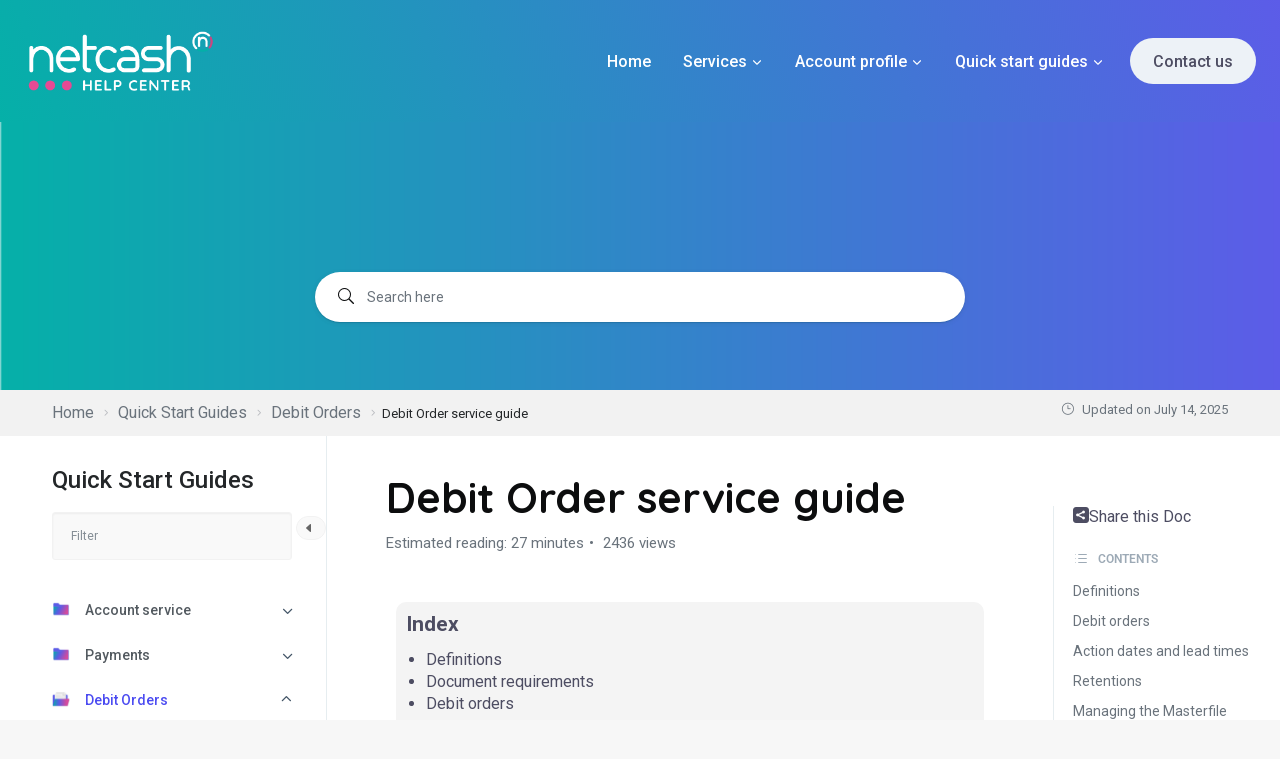

--- FILE ---
content_type: text/html; charset=UTF-8
request_url: https://help.netcash.co.za/docs/quick-start-guides/debit-orders/debit-order-service-guide/
body_size: 47196
content:
<!doctype html>
<html lang="en-US" class="no-js" itemtype="https://schema.org/Blog" itemscope>
<head>
	<meta charset="UTF-8">
	<meta name="viewport" content="width=device-width, initial-scale=1, minimum-scale=1">
	<title>Debit Order service guide &#8211; Netcash Help Center</title>
<meta name='robots' content='max-image-preview:large' />

<!-- Google Tag Manager for WordPress by gtm4wp.com -->
<script data-cfasync="false" data-pagespeed-no-defer>
	var gtm4wp_datalayer_name = "dataLayer";
	var dataLayer = dataLayer || [];
</script>
<!-- End Google Tag Manager for WordPress by gtm4wp.com --><link rel="alternate" type="application/rss+xml" title="Netcash Help Center &raquo; Feed" href="https://help.netcash.co.za/feed/" />
<link rel="alternate" type="application/rss+xml" title="Netcash Help Center &raquo; Comments Feed" href="https://help.netcash.co.za/comments/feed/" />
			<script>document.documentElement.classList.remove( 'no-js' );</script>
			<link rel="alternate" title="oEmbed (JSON)" type="application/json+oembed" href="https://help.netcash.co.za/wp-json/oembed/1.0/embed?url=https%3A%2F%2Fhelp.netcash.co.za%2Fdocs%2Fquick-start-guides%2Fdebit-orders%2Fdebit-order-service-guide%2F" />
<link rel="alternate" title="oEmbed (XML)" type="text/xml+oembed" href="https://help.netcash.co.za/wp-json/oembed/1.0/embed?url=https%3A%2F%2Fhelp.netcash.co.za%2Fdocs%2Fquick-start-guides%2Fdebit-orders%2Fdebit-order-service-guide%2F&#038;format=xml" />
<style id='wp-img-auto-sizes-contain-inline-css'>
img:is([sizes=auto i],[sizes^="auto," i]){contain-intrinsic-size:3000px 1500px}
/*# sourceURL=wp-img-auto-sizes-contain-inline-css */
</style>
<style id='wp-emoji-styles-inline-css'>

	img.wp-smiley, img.emoji {
		display: inline !important;
		border: none !important;
		box-shadow: none !important;
		height: 1em !important;
		width: 1em !important;
		margin: 0 0.07em !important;
		vertical-align: -0.1em !important;
		background: none !important;
		padding: 0 !important;
	}
/*# sourceURL=wp-emoji-styles-inline-css */
</style>
<style id='classic-theme-styles-inline-css'>
/*! This file is auto-generated */
.wp-block-button__link{color:#fff;background-color:#32373c;border-radius:9999px;box-shadow:none;text-decoration:none;padding:calc(.667em + 2px) calc(1.333em + 2px);font-size:1.125em}.wp-block-file__button{background:#32373c;color:#fff;text-decoration:none}
/*# sourceURL=/wp-includes/css/classic-themes.min.css */
</style>
<style id='eazydocs-pro-book-chapters-style-inline-css'>
.wp-block-eazydocs-pro-book-chapters .doc4-section-title,.wp-block-eazydocs-pro-book-chapters .ezd_tab_title{text-decoration:none!important}.wp-block-eazydocs-pro-book-chapters .doc4-section-title:hover,.wp-block-eazydocs-pro-book-chapters .ezd_tab_title:hover{text-decoration:underline!important;text-underline-offset:4px}.wp-block-eazydocs-pro-book-chapters .ezd_item_list_title{text-decoration:none!important}

/*# sourceURL=/wp-content/plugins/eazydocs-pro/build/book-chapters/style-index.css */
</style>
<style id='global-styles-inline-css'>
:root{--wp--preset--aspect-ratio--square: 1;--wp--preset--aspect-ratio--4-3: 4/3;--wp--preset--aspect-ratio--3-4: 3/4;--wp--preset--aspect-ratio--3-2: 3/2;--wp--preset--aspect-ratio--2-3: 2/3;--wp--preset--aspect-ratio--16-9: 16/9;--wp--preset--aspect-ratio--9-16: 9/16;--wp--preset--color--black: #000000;--wp--preset--color--cyan-bluish-gray: #abb8c3;--wp--preset--color--white: #ffffff;--wp--preset--color--pale-pink: #f78da7;--wp--preset--color--vivid-red: #cf2e2e;--wp--preset--color--luminous-vivid-orange: #ff6900;--wp--preset--color--luminous-vivid-amber: #fcb900;--wp--preset--color--light-green-cyan: #7bdcb5;--wp--preset--color--vivid-green-cyan: #00d084;--wp--preset--color--pale-cyan-blue: #8ed1fc;--wp--preset--color--vivid-cyan-blue: #0693e3;--wp--preset--color--vivid-purple: #9b51e0;--wp--preset--color--theme-palette-1: var(--global-palette1);--wp--preset--color--theme-palette-2: var(--global-palette2);--wp--preset--color--theme-palette-3: var(--global-palette3);--wp--preset--color--theme-palette-4: var(--global-palette4);--wp--preset--color--theme-palette-5: var(--global-palette5);--wp--preset--color--theme-palette-6: var(--global-palette6);--wp--preset--color--theme-palette-7: var(--global-palette7);--wp--preset--color--theme-palette-8: var(--global-palette8);--wp--preset--color--theme-palette-9: var(--global-palette9);--wp--preset--color--theme-palette-10: var(--global-palette10);--wp--preset--color--theme-palette-11: var(--global-palette11);--wp--preset--color--theme-palette-12: var(--global-palette12);--wp--preset--color--theme-palette-13: var(--global-palette13);--wp--preset--color--theme-palette-14: var(--global-palette14);--wp--preset--color--theme-palette-15: var(--global-palette15);--wp--preset--gradient--vivid-cyan-blue-to-vivid-purple: linear-gradient(135deg,rgb(6,147,227) 0%,rgb(155,81,224) 100%);--wp--preset--gradient--light-green-cyan-to-vivid-green-cyan: linear-gradient(135deg,rgb(122,220,180) 0%,rgb(0,208,130) 100%);--wp--preset--gradient--luminous-vivid-amber-to-luminous-vivid-orange: linear-gradient(135deg,rgb(252,185,0) 0%,rgb(255,105,0) 100%);--wp--preset--gradient--luminous-vivid-orange-to-vivid-red: linear-gradient(135deg,rgb(255,105,0) 0%,rgb(207,46,46) 100%);--wp--preset--gradient--very-light-gray-to-cyan-bluish-gray: linear-gradient(135deg,rgb(238,238,238) 0%,rgb(169,184,195) 100%);--wp--preset--gradient--cool-to-warm-spectrum: linear-gradient(135deg,rgb(74,234,220) 0%,rgb(151,120,209) 20%,rgb(207,42,186) 40%,rgb(238,44,130) 60%,rgb(251,105,98) 80%,rgb(254,248,76) 100%);--wp--preset--gradient--blush-light-purple: linear-gradient(135deg,rgb(255,206,236) 0%,rgb(152,150,240) 100%);--wp--preset--gradient--blush-bordeaux: linear-gradient(135deg,rgb(254,205,165) 0%,rgb(254,45,45) 50%,rgb(107,0,62) 100%);--wp--preset--gradient--luminous-dusk: linear-gradient(135deg,rgb(255,203,112) 0%,rgb(199,81,192) 50%,rgb(65,88,208) 100%);--wp--preset--gradient--pale-ocean: linear-gradient(135deg,rgb(255,245,203) 0%,rgb(182,227,212) 50%,rgb(51,167,181) 100%);--wp--preset--gradient--electric-grass: linear-gradient(135deg,rgb(202,248,128) 0%,rgb(113,206,126) 100%);--wp--preset--gradient--midnight: linear-gradient(135deg,rgb(2,3,129) 0%,rgb(40,116,252) 100%);--wp--preset--font-size--small: var(--global-font-size-small);--wp--preset--font-size--medium: var(--global-font-size-medium);--wp--preset--font-size--large: var(--global-font-size-large);--wp--preset--font-size--x-large: 42px;--wp--preset--font-size--larger: var(--global-font-size-larger);--wp--preset--font-size--xxlarge: var(--global-font-size-xxlarge);--wp--preset--spacing--20: 0.44rem;--wp--preset--spacing--30: 0.67rem;--wp--preset--spacing--40: 1rem;--wp--preset--spacing--50: 1.5rem;--wp--preset--spacing--60: 2.25rem;--wp--preset--spacing--70: 3.38rem;--wp--preset--spacing--80: 5.06rem;--wp--preset--shadow--natural: 6px 6px 9px rgba(0, 0, 0, 0.2);--wp--preset--shadow--deep: 12px 12px 50px rgba(0, 0, 0, 0.4);--wp--preset--shadow--sharp: 6px 6px 0px rgba(0, 0, 0, 0.2);--wp--preset--shadow--outlined: 6px 6px 0px -3px rgb(255, 255, 255), 6px 6px rgb(0, 0, 0);--wp--preset--shadow--crisp: 6px 6px 0px rgb(0, 0, 0);}:where(.is-layout-flex){gap: 0.5em;}:where(.is-layout-grid){gap: 0.5em;}body .is-layout-flex{display: flex;}.is-layout-flex{flex-wrap: wrap;align-items: center;}.is-layout-flex > :is(*, div){margin: 0;}body .is-layout-grid{display: grid;}.is-layout-grid > :is(*, div){margin: 0;}:where(.wp-block-columns.is-layout-flex){gap: 2em;}:where(.wp-block-columns.is-layout-grid){gap: 2em;}:where(.wp-block-post-template.is-layout-flex){gap: 1.25em;}:where(.wp-block-post-template.is-layout-grid){gap: 1.25em;}.has-black-color{color: var(--wp--preset--color--black) !important;}.has-cyan-bluish-gray-color{color: var(--wp--preset--color--cyan-bluish-gray) !important;}.has-white-color{color: var(--wp--preset--color--white) !important;}.has-pale-pink-color{color: var(--wp--preset--color--pale-pink) !important;}.has-vivid-red-color{color: var(--wp--preset--color--vivid-red) !important;}.has-luminous-vivid-orange-color{color: var(--wp--preset--color--luminous-vivid-orange) !important;}.has-luminous-vivid-amber-color{color: var(--wp--preset--color--luminous-vivid-amber) !important;}.has-light-green-cyan-color{color: var(--wp--preset--color--light-green-cyan) !important;}.has-vivid-green-cyan-color{color: var(--wp--preset--color--vivid-green-cyan) !important;}.has-pale-cyan-blue-color{color: var(--wp--preset--color--pale-cyan-blue) !important;}.has-vivid-cyan-blue-color{color: var(--wp--preset--color--vivid-cyan-blue) !important;}.has-vivid-purple-color{color: var(--wp--preset--color--vivid-purple) !important;}.has-black-background-color{background-color: var(--wp--preset--color--black) !important;}.has-cyan-bluish-gray-background-color{background-color: var(--wp--preset--color--cyan-bluish-gray) !important;}.has-white-background-color{background-color: var(--wp--preset--color--white) !important;}.has-pale-pink-background-color{background-color: var(--wp--preset--color--pale-pink) !important;}.has-vivid-red-background-color{background-color: var(--wp--preset--color--vivid-red) !important;}.has-luminous-vivid-orange-background-color{background-color: var(--wp--preset--color--luminous-vivid-orange) !important;}.has-luminous-vivid-amber-background-color{background-color: var(--wp--preset--color--luminous-vivid-amber) !important;}.has-light-green-cyan-background-color{background-color: var(--wp--preset--color--light-green-cyan) !important;}.has-vivid-green-cyan-background-color{background-color: var(--wp--preset--color--vivid-green-cyan) !important;}.has-pale-cyan-blue-background-color{background-color: var(--wp--preset--color--pale-cyan-blue) !important;}.has-vivid-cyan-blue-background-color{background-color: var(--wp--preset--color--vivid-cyan-blue) !important;}.has-vivid-purple-background-color{background-color: var(--wp--preset--color--vivid-purple) !important;}.has-black-border-color{border-color: var(--wp--preset--color--black) !important;}.has-cyan-bluish-gray-border-color{border-color: var(--wp--preset--color--cyan-bluish-gray) !important;}.has-white-border-color{border-color: var(--wp--preset--color--white) !important;}.has-pale-pink-border-color{border-color: var(--wp--preset--color--pale-pink) !important;}.has-vivid-red-border-color{border-color: var(--wp--preset--color--vivid-red) !important;}.has-luminous-vivid-orange-border-color{border-color: var(--wp--preset--color--luminous-vivid-orange) !important;}.has-luminous-vivid-amber-border-color{border-color: var(--wp--preset--color--luminous-vivid-amber) !important;}.has-light-green-cyan-border-color{border-color: var(--wp--preset--color--light-green-cyan) !important;}.has-vivid-green-cyan-border-color{border-color: var(--wp--preset--color--vivid-green-cyan) !important;}.has-pale-cyan-blue-border-color{border-color: var(--wp--preset--color--pale-cyan-blue) !important;}.has-vivid-cyan-blue-border-color{border-color: var(--wp--preset--color--vivid-cyan-blue) !important;}.has-vivid-purple-border-color{border-color: var(--wp--preset--color--vivid-purple) !important;}.has-vivid-cyan-blue-to-vivid-purple-gradient-background{background: var(--wp--preset--gradient--vivid-cyan-blue-to-vivid-purple) !important;}.has-light-green-cyan-to-vivid-green-cyan-gradient-background{background: var(--wp--preset--gradient--light-green-cyan-to-vivid-green-cyan) !important;}.has-luminous-vivid-amber-to-luminous-vivid-orange-gradient-background{background: var(--wp--preset--gradient--luminous-vivid-amber-to-luminous-vivid-orange) !important;}.has-luminous-vivid-orange-to-vivid-red-gradient-background{background: var(--wp--preset--gradient--luminous-vivid-orange-to-vivid-red) !important;}.has-very-light-gray-to-cyan-bluish-gray-gradient-background{background: var(--wp--preset--gradient--very-light-gray-to-cyan-bluish-gray) !important;}.has-cool-to-warm-spectrum-gradient-background{background: var(--wp--preset--gradient--cool-to-warm-spectrum) !important;}.has-blush-light-purple-gradient-background{background: var(--wp--preset--gradient--blush-light-purple) !important;}.has-blush-bordeaux-gradient-background{background: var(--wp--preset--gradient--blush-bordeaux) !important;}.has-luminous-dusk-gradient-background{background: var(--wp--preset--gradient--luminous-dusk) !important;}.has-pale-ocean-gradient-background{background: var(--wp--preset--gradient--pale-ocean) !important;}.has-electric-grass-gradient-background{background: var(--wp--preset--gradient--electric-grass) !important;}.has-midnight-gradient-background{background: var(--wp--preset--gradient--midnight) !important;}.has-small-font-size{font-size: var(--wp--preset--font-size--small) !important;}.has-medium-font-size{font-size: var(--wp--preset--font-size--medium) !important;}.has-large-font-size{font-size: var(--wp--preset--font-size--large) !important;}.has-x-large-font-size{font-size: var(--wp--preset--font-size--x-large) !important;}
:where(.wp-block-post-template.is-layout-flex){gap: 1.25em;}:where(.wp-block-post-template.is-layout-grid){gap: 1.25em;}
:where(.wp-block-term-template.is-layout-flex){gap: 1.25em;}:where(.wp-block-term-template.is-layout-grid){gap: 1.25em;}
:where(.wp-block-columns.is-layout-flex){gap: 2em;}:where(.wp-block-columns.is-layout-grid){gap: 2em;}
:root :where(.wp-block-pullquote){font-size: 1.5em;line-height: 1.6;}
/*# sourceURL=global-styles-inline-css */
</style>
<link rel='stylesheet' id='theme.css-css' href='/wp-content/plugins/popup-builder/public/css/theme.css?ver=4.4.2' media='all' />
<link rel='stylesheet' id='eazydocs-frontend-css' href='/wp-content/plugins/eazydocs/assets/css/frontend.css?ver=2.8.1' media='all' />
<link rel='stylesheet' id='elegant-icon-css' href='/wp-content/plugins/eazydocs/assets/vendors/elegant-icon/style.css?ver=2.8.1' media='all' />
<link rel='stylesheet' id='ezd-frontend-global-css' href='/wp-content/plugins/eazydocs/assets/css/frontend-global.css?ver=2.8.1' media='all' />
<style id='ezd-frontend-global-inline-css'>
.categories_guide_item .doc_border_btn { border: 1px solid rgba(76,76,241, 0.2); background: rgba(76,76,241, 0.05) }.doc_switch input[type=checkbox] { border: 1px solid rgba(76,76,241, 0.3); background: rgba(76,76,241, 0.25) }.nav-sidebar .nav-item .dropdown_nav li:not(.has_child).current_page_item, .nav-sidebar .nav-item.current_page_item > .doc-link, .doc-btm ul.card_tagged li a:hover, .categories_guide_item a.doc_tag_title span.badge { background: rgba(76,76,241, .1) }.nav-sidebar .nav-item .dropdown_nav li:not(.has_child).current_page_item:hover { background: rgba(76,76,241, .2) }.single-docs .shortcode_title .ezd-doc-badge, .categories_guide_item.bg-dark a.doc_border_btn { background: rgba(76,76,241, .6) }.single-docs .shortcode_title .ezd-doc-badge:hover { background: rgba(76,76,241, .7) }#eazydocs_feedback .action_btn { background: rgba(76,76,241, .9); }.documentation_item .media-body .title:hover { text-decoration-color: rgba(76,76,241, 0.25)}
/*# sourceURL=ezd-frontend-global-inline-css */
</style>
<link rel='stylesheet' id='kadence-global-css' href='/wp-content/themes/kadence/assets/css/global.min.css?ver=1.4.2' media='all' />
<style id='kadence-global-inline-css'>
/* Kadence Base CSS */
:root{--global-palette1:#5c5ce8;--global-palette2:#05b0a8;--global-palette3:#5c5ce8;--global-palette4:#4D4D62;--global-palette5:#4d4d62;--global-palette6:#4D4D62;--global-palette7:#EDF2F7;--global-palette8:#F7F7F7F7;--global-palette9:#ffffff;--global-palette10:oklch(from var(--global-palette1) calc(l + 0.10 * (1 - l)) calc(c * 1.00) calc(h + 180) / 100%);--global-palette11:#13612e;--global-palette12:#1159af;--global-palette13:#b82105;--global-palette14:#f7630c;--global-palette15:#f5a524;--global-palette9rgb:255, 255, 255;--global-palette-highlight:var(--global-palette4);--global-palette-highlight-alt:#e54a94;--global-palette-highlight-alt2:var(--global-palette9);--global-palette-btn-bg:var(--global-palette1);--global-palette-btn-bg-hover:var(--global-palette2);--global-palette-btn:var(--global-palette9);--global-palette-btn-hover:var(--global-palette9);--global-palette-btn-sec-bg:var(--global-palette7);--global-palette-btn-sec-bg-hover:var(--global-palette2);--global-palette-btn-sec:var(--global-palette3);--global-palette-btn-sec-hover:var(--global-palette9);--global-body-font-family:Roboto, sans-serif;--global-heading-font-family:Quicksand, sans-serif;--global-primary-nav-font-family:Roboto, sans-serif;--global-fallback-font:sans-serif;--global-display-fallback-font:sans-serif;--global-content-width:1290px;--global-content-wide-width:calc(1290px + 230px);--global-content-narrow-width:842px;--global-content-edge-padding:1.5rem;--global-content-boxed-padding:2rem;--global-calc-content-width:calc(1290px - var(--global-content-edge-padding) - var(--global-content-edge-padding) );--wp--style--global--content-size:var(--global-calc-content-width);}.wp-site-blocks{--global-vw:calc( 100vw - ( 0.5 * var(--scrollbar-offset)));}:root body.kadence-elementor-colors{--e-global-color-kadence1:var(--global-palette1);--e-global-color-kadence2:var(--global-palette2);--e-global-color-kadence3:var(--global-palette3);--e-global-color-kadence4:var(--global-palette4);--e-global-color-kadence5:var(--global-palette5);--e-global-color-kadence6:var(--global-palette6);--e-global-color-kadence7:var(--global-palette7);--e-global-color-kadence8:var(--global-palette8);--e-global-color-kadence9:var(--global-palette9);--e-global-color-kadence10:var(--global-palette10);--e-global-color-kadence11:var(--global-palette11);--e-global-color-kadence12:var(--global-palette12);--e-global-color-kadence13:var(--global-palette13);--e-global-color-kadence14:var(--global-palette14);--e-global-color-kadence15:var(--global-palette15);}body{background:var(--global-palette8);}body, input, select, optgroup, textarea{font-style:normal;font-weight:normal;font-size:16px;line-height:1.2;font-family:var(--global-body-font-family);color:var(--global-palette4);}.content-bg, body.content-style-unboxed .site{background:var(--global-palette9);}h1,h2,h3,h4,h5,h6{font-family:var(--global-heading-font-family);}h1{font-style:normal;font-weight:700;font-size:32px;line-height:1.5;font-family:Quicksand, sans-serif;color:var(--global-palette3);}h2{font-style:normal;font-weight:500;font-size:28px;line-height:1.5;font-family:Quicksand, sans-serif;color:var(--global-palette4);}h3{font-style:normal;font-weight:700;font-size:24px;line-height:1.5;font-family:Roboto, sans-serif;color:var(--global-palette2);}h4{font-style:normal;font-weight:500;font-size:22px;line-height:1.5;font-family:Roboto, sans-serif;color:var(--global-palette4);}h5{font-style:normal;font-weight:normal;font-size:20px;line-height:1.5;font-family:Roboto, sans-serif;color:var(--global-palette4);}h6{font-style:normal;font-weight:300;font-size:18px;line-height:1.5;font-family:Roboto, sans-serif;color:#e54a94;}.entry-hero h1{font-style:normal;font-weight:700;font-size:32px;font-family:Roboto, sans-serif;color:var(--global-palette1);}.entry-hero .kadence-breadcrumbs, .entry-hero .search-form{font-style:normal;color:rgba(77,77,98,0);}.entry-hero .kadence-breadcrumbs{max-width:1290px;}.site-container, .site-header-row-layout-contained, .site-footer-row-layout-contained, .entry-hero-layout-contained, .comments-area, .alignfull > .wp-block-cover__inner-container, .alignwide > .wp-block-cover__inner-container{max-width:var(--global-content-width);}.content-width-narrow .content-container.site-container, .content-width-narrow .hero-container.site-container{max-width:var(--global-content-narrow-width);}@media all and (min-width: 1520px){.wp-site-blocks .content-container  .alignwide{margin-left:-115px;margin-right:-115px;width:unset;max-width:unset;}}@media all and (min-width: 1102px){.content-width-narrow .wp-site-blocks .content-container .alignwide{margin-left:-130px;margin-right:-130px;width:unset;max-width:unset;}}.content-style-boxed .wp-site-blocks .entry-content .alignwide{margin-left:calc( -1 * var( --global-content-boxed-padding ) );margin-right:calc( -1 * var( --global-content-boxed-padding ) );}.content-area{margin-top:5rem;margin-bottom:5rem;}@media all and (max-width: 1024px){.content-area{margin-top:3rem;margin-bottom:3rem;}}@media all and (max-width: 767px){.content-area{margin-top:2rem;margin-bottom:2rem;}}@media all and (max-width: 1024px){:root{--global-content-boxed-padding:2rem;}}@media all and (max-width: 767px){:root{--global-content-boxed-padding:1.5rem;}}.entry-content-wrap{padding:2rem;}@media all and (max-width: 1024px){.entry-content-wrap{padding:2rem;}}@media all and (max-width: 767px){.entry-content-wrap{padding:1.5rem;}}.entry.single-entry{box-shadow:0px 15px 15px -10px rgba(0,0,0,0.05);}.entry.loop-entry{box-shadow:0px 15px 15px -10px rgba(0,0,0,0.05);}.loop-entry .entry-content-wrap{padding:2rem;}@media all and (max-width: 1024px){.loop-entry .entry-content-wrap{padding:2rem;}}@media all and (max-width: 767px){.loop-entry .entry-content-wrap{padding:1.5rem;}}button, .button, .wp-block-button__link, input[type="button"], input[type="reset"], input[type="submit"], .fl-button, .elementor-button-wrapper .elementor-button, .wc-block-components-checkout-place-order-button, .wc-block-cart__submit{border-radius:52px;padding:0px 0px 0px 0px;border:4px solid currentColor;border-color:var(--global-palette9);box-shadow:0px 0px 0px -7px rgba(0,0,0,0);}.wp-block-button.is-style-outline .wp-block-button__link{padding:0px 0px 0px 0px;}button:hover, button:focus, button:active, .button:hover, .button:focus, .button:active, .wp-block-button__link:hover, .wp-block-button__link:focus, .wp-block-button__link:active, input[type="button"]:hover, input[type="button"]:focus, input[type="button"]:active, input[type="reset"]:hover, input[type="reset"]:focus, input[type="reset"]:active, input[type="submit"]:hover, input[type="submit"]:focus, input[type="submit"]:active, .elementor-button-wrapper .elementor-button:hover, .elementor-button-wrapper .elementor-button:focus, .elementor-button-wrapper .elementor-button:active, .wc-block-cart__submit:hover{border-color:var(--global-palette9);box-shadow:0px 15px 25px -7px rgba(0,0,0,0.1);}.kb-button.kb-btn-global-outline.kb-btn-global-inherit{padding-top:calc(px - 2px);padding-right:calc(0px - 2px);padding-bottom:calc(px - 2px);padding-left:calc(px - 2px);}@media all and (max-width: 1024px){button, .button, .wp-block-button__link, input[type="button"], input[type="reset"], input[type="submit"], .fl-button, .elementor-button-wrapper .elementor-button, .wc-block-components-checkout-place-order-button, .wc-block-cart__submit{border-color:var(--global-palette9);}}@media all and (max-width: 767px){button, .button, .wp-block-button__link, input[type="button"], input[type="reset"], input[type="submit"], .fl-button, .elementor-button-wrapper .elementor-button, .wc-block-components-checkout-place-order-button, .wc-block-cart__submit{border-color:var(--global-palette9);}}@media all and (min-width: 1025px){.transparent-header .entry-hero .entry-hero-container-inner{padding-top:122px;}}@media all and (max-width: 1024px){.mobile-transparent-header .entry-hero .entry-hero-container-inner{padding-top:122px;}}@media all and (max-width: 767px){.mobile-transparent-header .entry-hero .entry-hero-container-inner{padding-top:122px;}}
/* Kadence Header CSS */
@media all and (max-width: 1024px){.mobile-transparent-header #masthead{position:absolute;left:0px;right:0px;z-index:100;}.kadence-scrollbar-fixer.mobile-transparent-header #masthead{right:var(--scrollbar-offset,0);}.mobile-transparent-header #masthead, .mobile-transparent-header .site-top-header-wrap .site-header-row-container-inner, .mobile-transparent-header .site-main-header-wrap .site-header-row-container-inner, .mobile-transparent-header .site-bottom-header-wrap .site-header-row-container-inner{background:transparent;}.site-header-row-tablet-layout-fullwidth, .site-header-row-tablet-layout-standard{padding:0px;}}@media all and (min-width: 1025px){.transparent-header #masthead{position:absolute;left:0px;right:0px;z-index:100;}.transparent-header.kadence-scrollbar-fixer #masthead{right:var(--scrollbar-offset,0);}.transparent-header #masthead, .transparent-header .site-top-header-wrap .site-header-row-container-inner, .transparent-header .site-main-header-wrap .site-header-row-container-inner, .transparent-header .site-bottom-header-wrap .site-header-row-container-inner{background:transparent;}}.site-branding a.brand img{max-width:190px;}.site-branding a.brand img.svg-logo-image{width:190px;}.site-branding{padding:0px 0px 0px 0px;}#masthead, #masthead .kadence-sticky-header.item-is-fixed:not(.item-at-start):not(.site-header-row-container):not(.site-main-header-wrap), #masthead .kadence-sticky-header.item-is-fixed:not(.item-at-start) > .site-header-row-container-inner{background:rgba(255,255,255,0);}.site-main-header-wrap .site-header-row-container-inner{background:linear-gradient(249deg,var(--global-palette1,#5c5ce8) 0%,var(--global-palette2,#05b0a8) 100%);}.site-main-header-inner-wrap{min-height:122px;}.transparent-header #masthead .site-main-header-wrap .site-header-row-container-inner{background:linear-gradient(268deg,var(--global-palette1,#5c5ce8) 0%,var(--global-palette2,#05b0a8) 100%);}.header-navigation[class*="header-navigation-style-underline"] .header-menu-container.primary-menu-container>ul>li>a:after{width:calc( 100% - 2em);}.main-navigation .primary-menu-container > ul > li.menu-item > a{padding-left:calc(2em / 2);padding-right:calc(2em / 2);color:var(--global-palette9);}.main-navigation .primary-menu-container > ul > li.menu-item .dropdown-nav-special-toggle{right:calc(2em / 2);}.main-navigation .primary-menu-container > ul li.menu-item > a{font-style:normal;font-weight:500;font-size:16px;line-height:1.2;font-family:var(--global-primary-nav-font-family);}.main-navigation .primary-menu-container > ul > li.menu-item > a:hover{color:var(--global-palette7);}.main-navigation .primary-menu-container > ul > li.menu-item.current-menu-item > a{color:var(--global-palette7);}.header-navigation .header-menu-container ul ul.sub-menu, .header-navigation .header-menu-container ul ul.submenu{background:var(--global-palette9);box-shadow:2px 2px 5px 2px var(--global-palette7);}.header-navigation .header-menu-container ul ul li.menu-item, .header-menu-container ul.menu > li.kadence-menu-mega-enabled > ul > li.menu-item > a{border-bottom:0px solid var(--global-palette9);border-radius:0px 0px 0px 0px;}.header-navigation .header-menu-container ul ul li.menu-item > a{width:200px;padding-top:1em;padding-bottom:1em;color:#4d4d62;font-style:normal;font-weight:normal;font-size:14px;line-height:1.2;font-family:Roboto, sans-serif;}.header-navigation .header-menu-container ul ul li.menu-item > a:hover{color:#5c5ce8;background:var(--global-palette9);border-radius:0px 0px 0px 0px;}.header-navigation .header-menu-container ul ul li.menu-item.current-menu-item > a{color:var(--global-palette3);background:var(--global-palette9);border-radius:0px 0px 0px 0px;}.mobile-toggle-open-container .menu-toggle-open, .mobile-toggle-open-container .menu-toggle-open:focus{background:var(--global-palette2);color:var(--global-palette9);padding:0.83em 0.83em 0.83em 0.83em;font-size:14px;}.mobile-toggle-open-container .menu-toggle-open.menu-toggle-style-bordered{border:1px solid currentColor;}.mobile-toggle-open-container .menu-toggle-open .menu-toggle-icon{font-size:20px;}.mobile-toggle-open-container .menu-toggle-open:hover, .mobile-toggle-open-container .menu-toggle-open:focus-visible{color:var(--global-palette9);background:var(--global-palette2);}.mobile-navigation ul li{font-size:14px;}.mobile-navigation ul li a{padding-top:1.12em;padding-bottom:1.12em;}.mobile-navigation ul li > a, .mobile-navigation ul li.menu-item-has-children > .drawer-nav-drop-wrap{color:var(--global-palette5);}.mobile-navigation ul li > a:hover, .mobile-navigation ul li.menu-item-has-children > .drawer-nav-drop-wrap:hover{color:var(--global-palette1);}.mobile-navigation ul li.current-menu-item > a, .mobile-navigation ul li.current-menu-item.menu-item-has-children > .drawer-nav-drop-wrap{color:var(--global-palette1);}.mobile-navigation ul li.menu-item-has-children .drawer-nav-drop-wrap, .mobile-navigation ul li:not(.menu-item-has-children) a{border-bottom:1px solid rgba(255,255,255,0.1);}.mobile-navigation:not(.drawer-navigation-parent-toggle-true) ul li.menu-item-has-children .drawer-nav-drop-wrap button{border-left:1px solid rgba(255,255,255,0.1);}#mobile-drawer .drawer-inner, #mobile-drawer.popup-drawer-layout-fullwidth.popup-drawer-animation-slice .pop-portion-bg, #mobile-drawer.popup-drawer-layout-fullwidth.popup-drawer-animation-slice.pop-animated.show-drawer .drawer-inner{background:var(--global-palette9);width:250px;}#mobile-drawer .drawer-content{max-width:250px;margin:0 auto;}#mobile-drawer .drawer-header .drawer-toggle{padding:0.1em 0.15em 1em 0.15em;font-size:0px;}#main-header .header-button{font-style:normal;font-weight:500;font-size:16px;line-height:1.2;font-family:Roboto, sans-serif;border-radius:120px 120px 120px 120px;color:var(--global-palette6);background:var(--global-palette7);border-color:rgba(77,77,98,0);box-shadow:5px 5px 7px -7px rgba(0,0,0,0);}#main-header .header-button:hover{box-shadow:0px 15px 25px -7px rgba(0,0,0,0.1);}
/* Kadence Footer CSS */
#colophon{background:linear-gradient(135deg,var(--global-palette1,#5c5ce8) 0%,var(--global-palette2,#05b0a8) 100%);}.site-middle-footer-wrap .site-footer-row-container-inner{background:linear-gradient(183deg,var(--global-palette1,#5c5ce8) 0%,var(--global-palette2,#05b0a8) 100%);}.site-middle-footer-inner-wrap{padding-top:30px;padding-bottom:30px;grid-column-gap:30px;grid-row-gap:30px;}.site-middle-footer-inner-wrap .widget{margin-bottom:30px;}.site-middle-footer-inner-wrap .site-footer-section:not(:last-child):after{right:calc(-30px / 2);}.footer-social-wrap{margin:0px 0px 0px 0px;}.footer-social-wrap .footer-social-inner-wrap{font-size:1em;gap:1em;}.site-footer .site-footer-wrap .site-footer-section .footer-social-wrap .footer-social-inner-wrap .social-button{color:var(--global-palette8);border:2px solid currentColor;border-color:var(--global-palette8);border-radius:100px;}#colophon .footer-html{font-style:italic;font-weight:normal;font-size:16px;line-height:1.2;font-family:Roboto, sans-serif;color:var(--global-palette9);margin:0px 0px 0px 0px;}
/*# sourceURL=kadence-global-inline-css */
</style>
<link rel='stylesheet' id='kadence-header-css' href='/wp-content/themes/kadence/assets/css/header.min.css?ver=1.4.2' media='all' />
<link rel='stylesheet' id='kadence-content-css' href='/wp-content/themes/kadence/assets/css/content.min.css?ver=1.4.2' media='all' />
<link rel='stylesheet' id='kadence-related-posts-css' href='/wp-content/themes/kadence/assets/css/related-posts.min.css?ver=1.4.2' media='all' />
<link rel='stylesheet' id='kad-splide-css' href='/wp-content/themes/kadence/assets/css/kadence-splide.min.css?ver=1.4.2' media='all' />
<link rel='stylesheet' id='kadence-footer-css' href='/wp-content/themes/kadence/assets/css/footer.min.css?ver=1.4.2' media='all' />
<link rel='stylesheet' id='relevanssi-live-search-css' href='/wp-content/plugins/relevanssi-live-ajax-search/assets/styles/style.css?ver=2.5' media='all' />
<link rel='stylesheet' id='elementor-icons-css' href='/wp-content/plugins/elementor/assets/lib/eicons/css/elementor-icons.min.css?ver=5.45.0' media='all' />
<link rel='stylesheet' id='elementor-frontend-css' href='/wp-content/plugins/elementor/assets/css/frontend.min.css?ver=3.34.0' media='all' />
<link rel='stylesheet' id='elementor-post-10-css' href='/wp-content/uploads/elementor/css/post-10.css?ver=1767030480' media='all' />
<link rel='stylesheet' id='widget-divider-css' href='/wp-content/plugins/elementor/assets/css/widget-divider.min.css?ver=3.34.0' media='all' />
<link rel='stylesheet' id='widget-image-css' href='/wp-content/plugins/elementor/assets/css/widget-image.min.css?ver=3.34.0' media='all' />
<link rel='stylesheet' id='elementor-post-10259-css' href='/wp-content/uploads/elementor/css/post-10259.css?ver=1767030753' media='all' />
<link rel='stylesheet' id='eazydocs-pro-frontend-css' href='/wp-content/plugins/eazydocs-pro/assets/css/ezd-pro.css?ver=6.9' media='all' />
<link rel='stylesheet' id='eael-general-css' href='/wp-content/plugins/essential-addons-for-elementor-lite/assets/front-end/css/view/general.min.css?ver=6.5.4' media='all' />
<link rel='stylesheet' id='eazydocs-responsive-css' href='/wp-content/plugins/eazydocs/assets/css/frontend/ezd-responsive.css?ver=2.8.1' media='all' />
<link rel='stylesheet' id='elementor-gf-local-roboto-css' href='/wp-content/uploads/elementor/google-fonts/css/roboto.css?ver=1743601455' media='all' />
<link rel='stylesheet' id='elementor-gf-local-quicksand-css' href='/wp-content/uploads/elementor/google-fonts/css/quicksand.css?ver=1743601458' media='all' />
<script id="jquery-core-js-extra">
var eazydocs_local_object = {"ajaxurl":"https://help.netcash.co.za/wp-admin/admin-ajax.php","EAZYDOCS_FRONT_CSS":"/wp-content/plugins/eazydocs/assets/css/frontend","nonce":"5294be1230","is_doc_ajax":"","ezd_layout_container":"ezd-container ezd-custom-container","ezd_search_submit":"1","ezd_dark_switcher":"","elementor_docs":[24330,24097,23975,23848,23820,23779,23487,23456,22970,21986,21965,21884,21341,21322,21298,21255,18702,18696,18684,17113,17066,17064,17005,15218,15164,14824,14561,13698,13224,11875,11060,11052,11044,10758,10530,10525,10514,10259,10190,9966,9958,9946,9799,9795,9708,9680,9649,9578,9554,9504,9476,9470,9449,9433,9432,9431,9429,9392,9290,9261,9221,8929,8925,8917,8913,8894,8889,8871,8846,8840,8829,8808,8807,8738,8472,8424,8397,8388,8379,8339,8317,8271,7100,7097,5855,5671,5669,5667,5666,5664,5663,5662,5661,5660,5659,5658,5657,5656,5655,5654,5653,5652,5651,5650,5649,5648,5647,5646,5645,5644,5643,5642,5641,5640,5639,5638,5637,5636,5635,5634,5633,5632,5631,5630,5629,5628,5627,5626,5625,5624,5623,5622,5621,5620,5619,5608,5607,5606,5605,5604,5603,5602,5601,5598,5595,5594,5593,5592,5591,5590,5588]};
//# sourceURL=jquery-core-js-extra
</script>
<script src="https://help.netcash.co.za/wp-includes/js/jquery/jquery.min.js?ver=3.7.1" id="jquery-core-js"></script>
<script src="https://help.netcash.co.za/wp-includes/js/jquery/jquery-migrate.min.js?ver=3.4.1" id="jquery-migrate-js"></script>
<script id="Popup.js-js-before">
var sgpbPublicUrl = "\/wp-content\/plugins\/popup-builder\/public\/";
var SGPB_JS_LOCALIZATION = {"imageSupportAlertMessage":"Only image files supported","pdfSupportAlertMessage":"Only pdf files supported","areYouSure":"Are you sure?","addButtonSpinner":"L","audioSupportAlertMessage":"Only audio files supported (e.g.: mp3, wav, m4a, ogg)","publishPopupBeforeElementor":"Please, publish the popup before starting to use Elementor with it!","publishPopupBeforeDivi":"Please, publish the popup before starting to use Divi Builder with it!","closeButtonAltText":"Close"};
//# sourceURL=Popup.js-js-before
</script>
<script src="/wp-content/plugins/popup-builder/public/js/Popup.js?ver=4.4.2" id="Popup.js-js"></script>
<script src="/wp-content/plugins/popup-builder/public/js/PopupConfig.js?ver=4.4.2" id="PopupConfig.js-js"></script>
<script id="PopupBuilder.js-js-before">
var SGPB_POPUP_PARAMS = {"popupTypeAgeRestriction":"ageRestriction","defaultThemeImages":{"1":"\/wp-content\/plugins\/popup-builder\/public\/img\/theme_1\/close.png","2":"\/wp-content\/plugins\/popup-builder\/public\/img\/theme_2\/close.png","3":"\/wp-content\/plugins\/popup-builder\/public\/img\/theme_3\/close.png","5":"\/wp-content\/plugins\/popup-builder\/public\/img\/theme_5\/close.png","6":"\/wp-content\/plugins\/popup-builder\/public\/img\/theme_6\/close.png"},"homePageUrl":"https:\/\/help.netcash.co.za\/","isPreview":false,"convertedIdsReverse":[],"dontShowPopupExpireTime":365,"conditionalJsClasses":[],"disableAnalyticsGeneral":"0"};
var SGPB_JS_PACKAGES = {"packages":{"current":1,"free":1,"silver":2,"gold":3,"platinum":4},"extensions":{"geo-targeting":false,"advanced-closing":false}};
var SGPB_JS_PARAMS = {"ajaxUrl":"https:\/\/help.netcash.co.za\/wp-admin\/admin-ajax.php","nonce":"bec6ec2df6"};
//# sourceURL=PopupBuilder.js-js-before
</script>
<script src="/wp-content/plugins/popup-builder/public/js/PopupBuilder.js?ver=4.4.2" id="PopupBuilder.js-js"></script>
<script id="eazydocs-local-ajax-js-extra">
var eazydocs_ajax_search = {"ajax_url":"https://help.netcash.co.za/wp-admin/admin-ajax.php","eazydocs_local_nonce":"457995f7f2","current_page":"1","selected_comment":"","assistant_not_found_words":"Please type a keyword to search for contents.","docs_id":"10259","ezd_selected_comment_data":[]};
//# sourceURL=eazydocs-local-ajax-js-extra
</script>
<script src="/wp-content/plugins/eazydocs-pro/assets/js/ajax.js?ver=6.9" id="eazydocs-local-ajax-js"></script>
<link rel="https://api.w.org/" href="https://help.netcash.co.za/wp-json/" /><link rel="alternate" title="JSON" type="application/json" href="https://help.netcash.co.za/wp-json/wp/v2/docs/10259" /><link rel="EditURI" type="application/rsd+xml" title="RSD" href="https://help.netcash.co.za/xmlrpc.php?rsd" />
<meta name="generator" content="WordPress 6.9" />
<link rel="canonical" href="https://help.netcash.co.za/docs/quick-start-guides/debit-orders/debit-order-service-guide/" />
<link rel='shortlink' href='https://help.netcash.co.za/?p=10259' />
    <style>
        .page-id-        .ezd_doc_login_form {
            margin: auto;
            width: 515px;
        }

        .page-id-        .ezd_doc_login_wrap {
            background-color: #e9ebee;
            width: 100%;
            height: 100vh;
            display: flex;
        }

        .page-id-        .ezd_doc_login_form input {
            width: 300px
        }

        .page-id-        .ezd-login-form-wrap {
            padding: 22px 108px 26px;
        }
    </style>

<!-- Google Tag Manager for WordPress by gtm4wp.com -->
<!-- GTM Container placement set to automatic -->
<script data-cfasync="false" data-pagespeed-no-defer>
	var dataLayer_content = {"pagePostType":"docs","pagePostType2":"single-docs","pagePostAuthor":"Jacques du Preez"};
	dataLayer.push( dataLayer_content );
</script>
<script data-cfasync="false" data-pagespeed-no-defer>
(function(w,d,s,l,i){w[l]=w[l]||[];w[l].push({'gtm.start':
new Date().getTime(),event:'gtm.js'});var f=d.getElementsByTagName(s)[0],
j=d.createElement(s),dl=l!='dataLayer'?'&l='+l:'';j.async=true;j.src=
'//www.googletagmanager.com/gtm.js?id='+i+dl;f.parentNode.insertBefore(j,f);
})(window,document,'script','dataLayer','GTM-N6XTWD2M');
</script>
<!-- End Google Tag Manager for WordPress by gtm4wp.com --><meta name="generator" content="Elementor 3.34.0; features: additional_custom_breakpoints; settings: css_print_method-external, google_font-enabled, font_display-auto">
			<style>
				.e-con.e-parent:nth-of-type(n+4):not(.e-lazyloaded):not(.e-no-lazyload),
				.e-con.e-parent:nth-of-type(n+4):not(.e-lazyloaded):not(.e-no-lazyload) * {
					background-image: none !important;
				}
				@media screen and (max-height: 1024px) {
					.e-con.e-parent:nth-of-type(n+3):not(.e-lazyloaded):not(.e-no-lazyload),
					.e-con.e-parent:nth-of-type(n+3):not(.e-lazyloaded):not(.e-no-lazyload) * {
						background-image: none !important;
					}
				}
				@media screen and (max-height: 640px) {
					.e-con.e-parent:nth-of-type(n+2):not(.e-lazyloaded):not(.e-no-lazyload),
					.e-con.e-parent:nth-of-type(n+2):not(.e-lazyloaded):not(.e-no-lazyload) * {
						background-image: none !important;
					}
				}
			</style>
			<style type="text/css">:root{--ezd_brand_color:#4c4cf1;}.ezd_search_banner.has_bg_dark{background-image:url(/wp-content/uploads/2024/10/background-banners.png);background-repeat:repeat;}.ezd_search_banner .header_search_keyword ul li a{color:#ffffff;}.doc_left_sidebarlist:before,.doc_left_sidebarlist:after{background-color:rgba(0,0,0,0);}.single-onepage-docs .documentation_area_sticky .doc-title{color:#fff;}.single-onepage-docs .documentation_area_sticky .nav-sidebar.one-page-doc-nav-wrap .nav-item:not(.active) a{color:#fff;}.fullscreen-layout.onepage_doc_area .nav-sidebar.one-page-doc-nav-wrap .nav-item.active{background-color:#2A3D4B;}.documentation_area_sticky .one-page-docs-sidebar-wrap{background-color:#0866ff;}</style><link rel='stylesheet' id='kadence-fonts-gfonts-css' href='https://fonts.googleapis.com/css?family=Roboto:regular,500,regularitalic,700,700italic,300,italic%7CQuicksand:700,500,regular,300&#038;display=swap' media='all' />
<link rel="icon" href="/wp-content/uploads/2021/06/cropped-netcash-icon-small-32x32.png" sizes="32x32" />
<link rel="icon" href="/wp-content/uploads/2021/06/cropped-netcash-icon-small-192x192.png" sizes="192x192" />
<link rel="apple-touch-icon" href="/wp-content/uploads/2021/06/cropped-netcash-icon-small-180x180.png" />
<meta name="msapplication-TileImage" content="/wp-content/uploads/2021/06/cropped-netcash-icon-small-270x270.png" />
		<style id="wp-custom-css">
			.transparent-header .header-navigation .header-menu-container > ul > li.menu-item > a {
    background: transparent;
}

element.style {
}
.doc_left_sidebarlist {
    padding-top: 10%;
    padding-bottom: 5%;
    z-index: 1;
    height: auto;
    position: relative;
}

.elementor-widget-text-editor ol {
    padding-bottom: 0%; /* Adjusts padding for ordered list */
}




element.style {
}
.doc-middle-content {
    padding: 5%;5%;5%
    position: relative;
}




@media (max-width: 768px) {
    .doc_left_sidebarlist {
        padding-top: 15%; /* Adjusted for smaller screens */
        padding-bottom: 10%; /* Adjusted for smaller screens */
    }

    .elementor-widget-text-editor ol {
        padding-bottom: 10px; /* More space for smaller screens */
    }
}

@media (max-width: 480px) {
    .doc_left_sidebarlist {
        padding-top: 20%; /* Further adjustments for mobile devices */
        padding-bottom: 15%; /* Further adjustments for mobile devices */
    }

    .elementor-widget-text-editor ol {
        padding-bottom: 15px; /* More space for mobile devices */
    }
}



#ezd-search-results {   
    top: calc(100% - 0px);
}
 

element.style {
    left: 100;
    top: 10x;
    width: 1242px;
	}


.elementor-widget-text-editor p:last-child{ margin-bottom:0px;}

element.style {
}
.doc-scrollable ul:not([class]), .doc-scrollable ul.wp-block-list, .doc-scrollable ol:not([class]), .doc-scrollable ol.wp-block-list {
    padding-left: 20px;
    margin: 2px 0;
    display: flex;
    flex-direction: column;
    gap:10 px;
    padding-bottom:0pt;
}


.categories_guide_item .doc_border_btn {
    border: 2px solid rgba(76, 76, 241, 0.2);
    background: rgba(76, 76, 241, 0.05);
    border-radius: 30px;
    color: var(--ezd_brand_color);
    font-size: 14px;
    font-weight: 500;
    display: inline-block;
    padding: 6px 34px;
    transition: all 0.3s linear, color 0.2s;
    text-decoration: none !important;
}

span.relevanssi-query-term,
mark.relevanssi-query-term {
    background-color: pink !important;
    color: darkgray !important;
    padding: 0 2px;
    border-radius: 3px;
}



/* Prevent white flash on EazyDocs buttons/links when clicked */
.eazydocs-content a:active,
.eazydocs-content a:focus,
.eazydocs-content button:active,
.eazydocs-content button:focus {
    background-color: inherit !important;
    color: inherit !important;
    outline: none !important;
}


		</style>
		</head>

<body class="wp-singular docs-template-default single single-docs postid-10259 wp-custom-logo wp-embed-responsive wp-theme-kadence ezd-premium ezd-theme-kadence ezd-body-docs footer-on-bottom hide-focus-outline link-style-no-underline content-title-style-normal content-width-normal content-style-boxed content-vertical-padding-show non-transparent-header mobile-non-transparent-header kadence-elementor-colors elementor-default elementor-kit-10 elementor-page elementor-page-10259">

<!-- GTM Container placement set to automatic -->
<!-- Google Tag Manager (noscript) -->
				<noscript><iframe src="https://www.googletagmanager.com/ns.html?id=GTM-N6XTWD2M" height="0" width="0" style="display:none;visibility:hidden" aria-hidden="true"></iframe></noscript>
<!-- End Google Tag Manager (noscript) --><div id="wrapper" class="site wp-site-blocks">
			<a class="skip-link screen-reader-text scroll-ignore" href="#main">Skip to content</a>
		<header id="masthead" class="site-header" role="banner" itemtype="https://schema.org/WPHeader" itemscope>
	<div id="main-header" class="site-header-wrap">
		<div class="site-header-inner-wrap">
			<div class="site-header-upper-wrap">
				<div class="site-header-upper-inner-wrap">
					<div class="site-main-header-wrap site-header-row-container site-header-focus-item site-header-row-layout-standard" data-section="kadence_customizer_header_main">
	<div class="site-header-row-container-inner">
				<div class="site-container">
			<div class="site-main-header-inner-wrap site-header-row site-header-row-has-sides site-header-row-no-center">
									<div class="site-header-main-section-left site-header-section site-header-section-left">
						<div class="site-header-item site-header-focus-item" data-section="title_tagline">
	<div class="site-branding branding-layout-standard site-brand-logo-only"><a class="brand has-logo-image" href="https://help.netcash.co.za/" rel="home"><img width="312" height="100" src="/wp-content/uploads/2024/10/cropped-helpcenter-logo-white-1-1.png" class="custom-logo" alt="Netcash Help Center" decoding="async" srcset="/wp-content/uploads/2024/10/cropped-helpcenter-logo-white-1-1.png 312w, /wp-content/uploads/2024/10/cropped-helpcenter-logo-white-1-1-300x96.png 300w" sizes="(max-width: 312px) 100vw, 312px" /></a></div></div><!-- data-section="title_tagline" -->
					</div>
																	<div class="site-header-main-section-right site-header-section site-header-section-right">
						<div class="site-header-item site-header-focus-item site-header-item-main-navigation header-navigation-layout-stretch-false header-navigation-layout-fill-stretch-false" data-section="kadence_customizer_primary_navigation">
		<nav id="site-navigation" class="main-navigation header-navigation hover-to-open nav--toggle-sub header-navigation-style-fullheight header-navigation-dropdown-animation-none" role="navigation" aria-label="Primary">
			<div class="primary-menu-container header-menu-container">
	<ul id="primary-menu" class="menu"><li id="menu-item-6975" class="menu-item menu-item-type-custom menu-item-object-custom menu-item-home menu-item-6975"><a href="https://help.netcash.co.za/">Home</a></li>
<li id="menu-item-5743" class="menu-item menu-item-type-custom menu-item-object-custom menu-item-has-children menu-item-5743"><a><span class="nav-drop-title-wrap">Services<span class="dropdown-nav-toggle"><span class="kadence-svg-iconset svg-baseline"><svg aria-hidden="true" class="kadence-svg-icon kadence-arrow-down-svg" fill="currentColor" version="1.1" xmlns="http://www.w3.org/2000/svg" width="24" height="24" viewBox="0 0 24 24"><title>Expand</title><path d="M5.293 9.707l6 6c0.391 0.391 1.024 0.391 1.414 0l6-6c0.391-0.391 0.391-1.024 0-1.414s-1.024-0.391-1.414 0l-5.293 5.293-5.293-5.293c-0.391-0.391-1.024-0.391-1.414 0s-0.391 1.024 0 1.414z"></path>
				</svg></span></span></span></a>
<ul class="sub-menu">
	<li id="menu-item-6540" class="menu-item menu-item-type-custom menu-item-object-custom menu-item-has-children menu-item-6540"><a href="/docs/account-profile/account/"><span class="nav-drop-title-wrap">Account<span class="dropdown-nav-toggle"><span class="kadence-svg-iconset svg-baseline"><svg aria-hidden="true" class="kadence-svg-icon kadence-arrow-down-svg" fill="currentColor" version="1.1" xmlns="http://www.w3.org/2000/svg" width="24" height="24" viewBox="0 0 24 24"><title>Expand</title><path d="M5.293 9.707l6 6c0.391 0.391 1.024 0.391 1.414 0l6-6c0.391-0.391 0.391-1.024 0-1.414s-1.024-0.391-1.414 0l-5.293 5.293-5.293-5.293c-0.391-0.391-1.024-0.391-1.414 0s-0.391 1.024 0 1.414z"></path>
				</svg></span></span></span></a>
	<ul class="sub-menu">
		<li id="menu-item-6544" class="menu-item menu-item-type-custom menu-item-object-custom menu-item-6544"><a href="/docs/account-profile/account/manage-account/">Manage account</a></li>
		<li id="menu-item-6545" class="menu-item menu-item-type-custom menu-item-object-custom menu-item-6545"><a href="/docs/account-profile/account/tools/">Tools</a></li>
		<li id="menu-item-6546" class="menu-item menu-item-type-custom menu-item-object-custom menu-item-6546"><a href="/docs/account-profile/account/reports/">Reports</a></li>
	</ul>
</li>
	<li id="menu-item-6541" class="menu-item menu-item-type-custom menu-item-object-custom menu-item-has-children menu-item-6541"><a href="/docs/account-profile/payments/"><span class="nav-drop-title-wrap">Payments<span class="dropdown-nav-toggle"><span class="kadence-svg-iconset svg-baseline"><svg aria-hidden="true" class="kadence-svg-icon kadence-arrow-down-svg" fill="currentColor" version="1.1" xmlns="http://www.w3.org/2000/svg" width="24" height="24" viewBox="0 0 24 24"><title>Expand</title><path d="M5.293 9.707l6 6c0.391 0.391 1.024 0.391 1.414 0l6-6c0.391-0.391 0.391-1.024 0-1.414s-1.024-0.391-1.414 0l-5.293 5.293-5.293-5.293c-0.391-0.391-1.024-0.391-1.414 0s-0.391 1.024 0 1.414z"></path>
				</svg></span></span></span></a>
	<ul class="sub-menu">
		<li id="menu-item-6547" class="menu-item menu-item-type-custom menu-item-object-custom menu-item-6547"><a href="/docs/account-profile/payments/creditors/">Creditors</a></li>
		<li id="menu-item-6548" class="menu-item menu-item-type-custom menu-item-object-custom menu-item-6548"><a href="/docs/account-profile/payments/salaries/">Salaries</a></li>
	</ul>
</li>
	<li id="menu-item-6542" class="menu-item menu-item-type-custom menu-item-object-custom menu-item-has-children menu-item-6542"><a href="/docs/account-profile/debit-orders/"><span class="nav-drop-title-wrap">Debit Orders<span class="dropdown-nav-toggle"><span class="kadence-svg-iconset svg-baseline"><svg aria-hidden="true" class="kadence-svg-icon kadence-arrow-down-svg" fill="currentColor" version="1.1" xmlns="http://www.w3.org/2000/svg" width="24" height="24" viewBox="0 0 24 24"><title>Expand</title><path d="M5.293 9.707l6 6c0.391 0.391 1.024 0.391 1.414 0l6-6c0.391-0.391 0.391-1.024 0-1.414s-1.024-0.391-1.414 0l-5.293 5.293-5.293-5.293c-0.391-0.391-1.024-0.391-1.414 0s-0.391 1.024 0 1.414z"></path>
				</svg></span></span></span></a>
	<ul class="sub-menu">
		<li id="menu-item-6549" class="menu-item menu-item-type-custom menu-item-object-custom menu-item-6549"><a href="/docs/account-profile/debit-orders/manage-debit-orders/">Manage Debit Orders</a></li>
		<li id="menu-item-6550" class="menu-item menu-item-type-custom menu-item-object-custom menu-item-6550"><a href="/docs/account-profile/debit-orders/service-profile/">Service profile</a></li>
		<li id="menu-item-6552" class="menu-item menu-item-type-custom menu-item-object-custom menu-item-6552"><a href="/docs/account-profile/debit-orders/retentions/">Retentions</a></li>
		<li id="menu-item-6551" class="menu-item menu-item-type-custom menu-item-object-custom menu-item-6551"><a href="/docs/account-profile/debit-orders/reports/">Reports</a></li>
	</ul>
</li>
	<li id="menu-item-11904" class="menu-item menu-item-type-custom menu-item-object-custom menu-item-11904"><a href="/docs/account-profile/debicheck/">DebiCheck</a></li>
	<li id="menu-item-6543" class="menu-item menu-item-type-custom menu-item-object-custom menu-item-has-children menu-item-6543"><a href="/docs/account-profile/pay-now/"><span class="nav-drop-title-wrap">Pay Now<span class="dropdown-nav-toggle"><span class="kadence-svg-iconset svg-baseline"><svg aria-hidden="true" class="kadence-svg-icon kadence-arrow-down-svg" fill="currentColor" version="1.1" xmlns="http://www.w3.org/2000/svg" width="24" height="24" viewBox="0 0 24 24"><title>Expand</title><path d="M5.293 9.707l6 6c0.391 0.391 1.024 0.391 1.414 0l6-6c0.391-0.391 0.391-1.024 0-1.414s-1.024-0.391-1.414 0l-5.293 5.293-5.293-5.293c-0.391-0.391-1.024-0.391-1.414 0s-0.391 1.024 0 1.414z"></path>
				</svg></span></span></span></a>
	<ul class="sub-menu">
		<li id="menu-item-6553" class="menu-item menu-item-type-custom menu-item-object-custom menu-item-6553"><a href="/docs/account-profile/pay-now/manage/">Manage</a></li>
		<li id="menu-item-6554" class="menu-item menu-item-type-custom menu-item-object-custom menu-item-6554"><a href="/docs/account-profile/pay-now/card-subscriptions/">Card subscriptions</a></li>
		<li id="menu-item-6555" class="menu-item menu-item-type-custom menu-item-object-custom menu-item-6555"><a href="/docs/account-profile/pay-now/payment-request/">Payment request</a></li>
		<li id="menu-item-8701" class="menu-item menu-item-type-custom menu-item-object-custom menu-item-8701"><a href="/docs/quick-start-guides/pay-now-solutions/payments-button/">Payment button</a></li>
		<li id="menu-item-6556" class="menu-item menu-item-type-custom menu-item-object-custom menu-item-6556"><a href="/docs/account-profile/pay-now/scan-to-pay/">Scan to Pay</a></li>
		<li id="menu-item-9747" class="menu-item menu-item-type-custom menu-item-object-custom menu-item-9747"><a href="/docs/account-profile/pay-now/reports/">Reports</a></li>
	</ul>
</li>
	<li id="menu-item-8699" class="menu-item menu-item-type-custom menu-item-object-custom menu-item-has-children menu-item-8699"><a href="/docs/account-profile/risk-reports/"><span class="nav-drop-title-wrap">Risk Reports<span class="dropdown-nav-toggle"><span class="kadence-svg-iconset svg-baseline"><svg aria-hidden="true" class="kadence-svg-icon kadence-arrow-down-svg" fill="currentColor" version="1.1" xmlns="http://www.w3.org/2000/svg" width="24" height="24" viewBox="0 0 24 24"><title>Expand</title><path d="M5.293 9.707l6 6c0.391 0.391 1.024 0.391 1.414 0l6-6c0.391-0.391 0.391-1.024 0-1.414s-1.024-0.391-1.414 0l-5.293 5.293-5.293-5.293c-0.391-0.391-1.024-0.391-1.414 0s-0.391 1.024 0 1.414z"></path>
				</svg></span></span></span></a>
	<ul class="sub-menu">
		<li id="menu-item-10352" class="menu-item menu-item-type-custom menu-item-object-custom menu-item-10352"><a href="/docs/account-profile/risk-reports/risk-reports/">Risk Reports</a></li>
	</ul>
</li>
	<li id="menu-item-8703" class="menu-item menu-item-type-custom menu-item-object-custom menu-item-has-children menu-item-8703"><a href="/docs/account-profile/shop/"><span class="nav-drop-title-wrap">Netcash Shop<span class="dropdown-nav-toggle"><span class="kadence-svg-iconset svg-baseline"><svg aria-hidden="true" class="kadence-svg-icon kadence-arrow-down-svg" fill="currentColor" version="1.1" xmlns="http://www.w3.org/2000/svg" width="24" height="24" viewBox="0 0 24 24"><title>Expand</title><path d="M5.293 9.707l6 6c0.391 0.391 1.024 0.391 1.414 0l6-6c0.391-0.391 0.391-1.024 0-1.414s-1.024-0.391-1.414 0l-5.293 5.293-5.293-5.293c-0.391-0.391-1.024-0.391-1.414 0s-0.391 1.024 0 1.414z"></path>
				</svg></span></span></span></a>
	<ul class="sub-menu">
		<li id="menu-item-10354" class="menu-item menu-item-type-custom menu-item-object-custom menu-item-10354"><a href="/docs/account-profile/shop/manage/">Manage</a></li>
	</ul>
</li>
</ul>
</li>
<li id="menu-item-8704" class="menu-item menu-item-type-custom menu-item-object-custom menu-item-has-children menu-item-8704"><a href="#"><span class="nav-drop-title-wrap">Account profile<span class="dropdown-nav-toggle"><span class="kadence-svg-iconset svg-baseline"><svg aria-hidden="true" class="kadence-svg-icon kadence-arrow-down-svg" fill="currentColor" version="1.1" xmlns="http://www.w3.org/2000/svg" width="24" height="24" viewBox="0 0 24 24"><title>Expand</title><path d="M5.293 9.707l6 6c0.391 0.391 1.024 0.391 1.414 0l6-6c0.391-0.391 0.391-1.024 0-1.414s-1.024-0.391-1.414 0l-5.293 5.293-5.293-5.293c-0.391-0.391-1.024-0.391-1.414 0s-0.391 1.024 0 1.414z"></path>
				</svg></span></span></span></a>
<ul class="sub-menu">
	<li id="menu-item-8705" class="menu-item menu-item-type-custom menu-item-object-custom menu-item-has-children menu-item-8705"><a href="/docs/account-profile-2/registration-profiles/"><span class="nav-drop-title-wrap">Registration profiles<span class="dropdown-nav-toggle"><span class="kadence-svg-iconset svg-baseline"><svg aria-hidden="true" class="kadence-svg-icon kadence-arrow-down-svg" fill="currentColor" version="1.1" xmlns="http://www.w3.org/2000/svg" width="24" height="24" viewBox="0 0 24 24"><title>Expand</title><path d="M5.293 9.707l6 6c0.391 0.391 1.024 0.391 1.414 0l6-6c0.391-0.391 0.391-1.024 0-1.414s-1.024-0.391-1.414 0l-5.293 5.293-5.293-5.293c-0.391-0.391-1.024-0.391-1.414 0s-0.391 1.024 0 1.414z"></path>
				</svg></span></span></span></a>
	<ul class="sub-menu">
		<li id="menu-item-8706" class="menu-item menu-item-type-custom menu-item-object-custom menu-item-8706"><a href="/docs/account-profile-2/registration-profiles/registration-details/">Registration details</a></li>
		<li id="menu-item-8707" class="menu-item menu-item-type-custom menu-item-object-custom menu-item-8707"><a href="/docs/account-profile-2/registration-profiles/bank-details/">Bank details</a></li>
		<li id="menu-item-23493" class="menu-item menu-item-type-custom menu-item-object-custom menu-item-23493"><a href="https://help.netcash.co.za/docs/account-profile-2/registration-profiles/debit-order-bank-compliance/">Debit Order bank compliance</a></li>
		<li id="menu-item-11069" class="menu-item menu-item-type-custom menu-item-object-custom menu-item-11069"><a href="/docs/account-profile-2/registration-profiles/document-upload/">Document upload</a></li>
		<li id="menu-item-8708" class="menu-item menu-item-type-custom menu-item-object-custom menu-item-8708"><a href="/docs/account-profile-2/registration-profiles/create-sub-account/">Create sub-account</a></li>
	</ul>
</li>
	<li id="menu-item-8709" class="menu-item menu-item-type-custom menu-item-object-custom menu-item-has-children menu-item-8709"><a href="/docs/account-profile-2/contact-profiles/"><span class="nav-drop-title-wrap">Contact profiles<span class="dropdown-nav-toggle"><span class="kadence-svg-iconset svg-baseline"><svg aria-hidden="true" class="kadence-svg-icon kadence-arrow-down-svg" fill="currentColor" version="1.1" xmlns="http://www.w3.org/2000/svg" width="24" height="24" viewBox="0 0 24 24"><title>Expand</title><path d="M5.293 9.707l6 6c0.391 0.391 1.024 0.391 1.414 0l6-6c0.391-0.391 0.391-1.024 0-1.414s-1.024-0.391-1.414 0l-5.293 5.293-5.293-5.293c-0.391-0.391-1.024-0.391-1.414 0s-0.391 1.024 0 1.414z"></path>
				</svg></span></span></span></a>
	<ul class="sub-menu">
		<li id="menu-item-8710" class="menu-item menu-item-type-custom menu-item-object-custom menu-item-8710"><a href="/docs/account-profile-2/contact-profiles/contact-details/">Contact details</a></li>
		<li id="menu-item-8711" class="menu-item menu-item-type-custom menu-item-object-custom menu-item-8711"><a href="/docs/account-profile-2/contact-profiles/postal-address/">Postal address</a></li>
		<li id="menu-item-8712" class="menu-item menu-item-type-custom menu-item-object-custom menu-item-8712"><a href="/docs/account-profile-2/contact-profiles/physical-address/">Physical address</a></li>
		<li id="menu-item-8713" class="menu-item menu-item-type-custom menu-item-object-custom menu-item-8713"><a href="/docs/account-profile-2/contact-profiles/contacts/">Contacts</a></li>
		<li id="menu-item-8714" class="menu-item menu-item-type-custom menu-item-object-custom menu-item-8714"><a href="/docs/account-profile-2/contact-profiles/logo/">Logo</a></li>
	</ul>
</li>
	<li id="menu-item-8715" class="menu-item menu-item-type-custom menu-item-object-custom menu-item-has-children menu-item-8715"><a href="/docs/account-profile-2/service-profiles/"><span class="nav-drop-title-wrap">Service profiles<span class="dropdown-nav-toggle"><span class="kadence-svg-iconset svg-baseline"><svg aria-hidden="true" class="kadence-svg-icon kadence-arrow-down-svg" fill="currentColor" version="1.1" xmlns="http://www.w3.org/2000/svg" width="24" height="24" viewBox="0 0 24 24"><title>Expand</title><path d="M5.293 9.707l6 6c0.391 0.391 1.024 0.391 1.414 0l6-6c0.391-0.391 0.391-1.024 0-1.414s-1.024-0.391-1.414 0l-5.293 5.293-5.293-5.293c-0.391-0.391-1.024-0.391-1.414 0s-0.391 1.024 0 1.414z"></path>
				</svg></span></span></span></a>
	<ul class="sub-menu">
		<li id="menu-item-8716" class="menu-item menu-item-type-custom menu-item-object-custom menu-item-8716"><a href="/docs/account-profile-2/service-profiles/salary-payments/">Salary Payments</a></li>
		<li id="menu-item-8717" class="menu-item menu-item-type-custom menu-item-object-custom menu-item-8717"><a href="/docs/account-profile-2/service-profiles/creditor-payments/">Creditor Payments</a></li>
		<li id="menu-item-8718" class="menu-item menu-item-type-custom menu-item-object-custom menu-item-8718"><a href="/docs/account-profile-2/service-profiles/debit-orders/">Debit Orders</a></li>
		<li id="menu-item-8719" class="menu-item menu-item-type-custom menu-item-object-custom menu-item-8719"><a href="/docs/account-profile-2/service-profiles/pay-now/">Pay Now</a></li>
		<li id="menu-item-8720" class="menu-item menu-item-type-custom menu-item-object-custom menu-item-8720"><a href="/docs/account-profile-2/service-profiles/risk-reports/">Risk Reports</a></li>
		<li id="menu-item-13228" class="menu-item menu-item-type-custom menu-item-object-custom menu-item-13228"><a href="/docs/account-profile-2/service-profiles/shop/">Shop</a></li>
	</ul>
</li>
	<li id="menu-item-8680" class="menu-item menu-item-type-custom menu-item-object-custom menu-item-has-children menu-item-8680"><a href="/docs/account-profile-2/system-users/"><span class="nav-drop-title-wrap">System users<span class="dropdown-nav-toggle"><span class="kadence-svg-iconset svg-baseline"><svg aria-hidden="true" class="kadence-svg-icon kadence-arrow-down-svg" fill="currentColor" version="1.1" xmlns="http://www.w3.org/2000/svg" width="24" height="24" viewBox="0 0 24 24"><title>Expand</title><path d="M5.293 9.707l6 6c0.391 0.391 1.024 0.391 1.414 0l6-6c0.391-0.391 0.391-1.024 0-1.414s-1.024-0.391-1.414 0l-5.293 5.293-5.293-5.293c-0.391-0.391-1.024-0.391-1.414 0s-0.391 1.024 0 1.414z"></path>
				</svg></span></span></span></a>
	<ul class="sub-menu">
		<li id="menu-item-8681" class="menu-item menu-item-type-custom menu-item-object-custom menu-item-8681"><a href="/docs/account-profile-2/system-users/manage-system-users/">Manage system users</a></li>
		<li id="menu-item-8684" class="menu-item menu-item-type-custom menu-item-object-custom menu-item-8684"><a href="/docs/account-profile-2/system-users/manage-mobile-app-links/">Manage mobile app links</a></li>
		<li id="menu-item-8682" class="menu-item menu-item-type-custom menu-item-object-custom menu-item-8682"><a href="/docs/account-profile-2/system-users/copy-permissions/">Copy permissions</a></li>
		<li id="menu-item-8683" class="menu-item menu-item-type-custom menu-item-object-custom menu-item-8683"><a href="/docs/account-profile-2/system-users/notifications/">Notifications</a></li>
		<li id="menu-item-9748" class="menu-item menu-item-type-custom menu-item-object-custom menu-item-9748"><a href="/docs/account-profile-2/system-users/restrict-account-view/">Restrict account view</a></li>
	</ul>
</li>
	<li id="menu-item-8685" class="menu-item menu-item-type-custom menu-item-object-custom menu-item-has-children menu-item-8685"><a href="/docs/account-profile-2/my-space/"><span class="nav-drop-title-wrap">My space<span class="dropdown-nav-toggle"><span class="kadence-svg-iconset svg-baseline"><svg aria-hidden="true" class="kadence-svg-icon kadence-arrow-down-svg" fill="currentColor" version="1.1" xmlns="http://www.w3.org/2000/svg" width="24" height="24" viewBox="0 0 24 24"><title>Expand</title><path d="M5.293 9.707l6 6c0.391 0.391 1.024 0.391 1.414 0l6-6c0.391-0.391 0.391-1.024 0-1.414s-1.024-0.391-1.414 0l-5.293 5.293-5.293-5.293c-0.391-0.391-1.024-0.391-1.414 0s-0.391 1.024 0 1.414z"></path>
				</svg></span></span></span></a>
	<ul class="sub-menu">
		<li id="menu-item-11048" class="menu-item menu-item-type-custom menu-item-object-custom menu-item-11048"><a href="/docs/account-profile-2/my-space/service-agreements/">Agreements</a></li>
		<li id="menu-item-8686" class="menu-item menu-item-type-custom menu-item-object-custom menu-item-8686"><a href="/docs/account-profile-2/my-space/contact-details/">Contact details</a></li>
		<li id="menu-item-8687" class="menu-item menu-item-type-custom menu-item-object-custom menu-item-8687"><a href="/docs/account-profile-2/my-space/change-password/">Change password</a></li>
		<li id="menu-item-8688" class="menu-item menu-item-type-custom menu-item-object-custom menu-item-8688"><a href="/docs/account-profile-2/my-space/change-pin/">Change PIN</a></li>
		<li id="menu-item-8689" class="menu-item menu-item-type-custom menu-item-object-custom menu-item-8689"><a href="/docs/account-profile-2/my-space/notifications/">Notifications</a></li>
		<li id="menu-item-8690" class="menu-item menu-item-type-custom menu-item-object-custom menu-item-8690"><a href="/docs/account-profile-2/my-space/view-permissions/">View permissions</a></li>
		<li id="menu-item-8691" class="menu-item menu-item-type-custom menu-item-object-custom menu-item-8691"><a href="/docs/account-profile-2/my-space/authentication/">Login Authentication</a></li>
		<li id="menu-item-15173" class="menu-item menu-item-type-custom menu-item-object-custom menu-item-15173"><a href="/docs/account-profile-2/my-space/batch-authentication/">Batch Authentication</a></li>
		<li id="menu-item-8692" class="menu-item menu-item-type-custom menu-item-object-custom menu-item-8692"><a href="/docs/account-profile-2/my-space/mobile-application/">Mobile application</a></li>
		<li id="menu-item-11056" class="menu-item menu-item-type-custom menu-item-object-custom menu-item-11056"><a href="/docs/account-profile-2/my-space/messages/">Messages</a></li>
	</ul>
</li>
	<li id="menu-item-8693" class="menu-item menu-item-type-custom menu-item-object-custom menu-item-has-children menu-item-8693"><a href="/docs/account-profile-2/netconnector/"><span class="nav-drop-title-wrap">NetConnector<span class="dropdown-nav-toggle"><span class="kadence-svg-iconset svg-baseline"><svg aria-hidden="true" class="kadence-svg-icon kadence-arrow-down-svg" fill="currentColor" version="1.1" xmlns="http://www.w3.org/2000/svg" width="24" height="24" viewBox="0 0 24 24"><title>Expand</title><path d="M5.293 9.707l6 6c0.391 0.391 1.024 0.391 1.414 0l6-6c0.391-0.391 0.391-1.024 0-1.414s-1.024-0.391-1.414 0l-5.293 5.293-5.293-5.293c-0.391-0.391-1.024-0.391-1.414 0s-0.391 1.024 0 1.414z"></path>
				</svg></span></span></span></a>
	<ul class="sub-menu">
		<li id="menu-item-8694" class="menu-item menu-item-type-custom menu-item-object-custom menu-item-8694"><a href="/docs/account-profile-2/netconnector/account-service/">Account service</a></li>
		<li id="menu-item-8695" class="menu-item menu-item-type-custom menu-item-object-custom menu-item-8695"><a href="/docs/account-profile-2/netconnector/salary-payments/">Salary Payments</a></li>
		<li id="menu-item-8696" class="menu-item menu-item-type-custom menu-item-object-custom menu-item-8696"><a href="/docs/account-profile-2/netconnector/creditor-payments/">Creditor Payments</a></li>
		<li id="menu-item-8697" class="menu-item menu-item-type-custom menu-item-object-custom menu-item-8697"><a href="/docs/account-profile-2/netconnector/debit-orders/">Debit Orders</a></li>
		<li id="menu-item-8698" class="menu-item menu-item-type-custom menu-item-object-custom menu-item-8698"><a href="/docs/account-profile-2/netconnector/pay-now/">Pay Now</a></li>
		<li id="menu-item-8702" class="menu-item menu-item-type-custom menu-item-object-custom menu-item-8702"><a href="/docs/account-profile-2/netconnector/risk-reports/">Risk Reports</a></li>
		<li id="menu-item-9749" class="menu-item menu-item-type-custom menu-item-object-custom menu-item-9749"><a href="/docs/account-profile-2/netconnector/pci-vault-key/">PCI vault key</a></li>
	</ul>
</li>
	<li id="menu-item-9750" class="menu-item menu-item-type-custom menu-item-object-custom menu-item-has-children menu-item-9750"><a href="/docs/account-profile-2/integration-tools/"><span class="nav-drop-title-wrap">Integration Tools<span class="dropdown-nav-toggle"><span class="kadence-svg-iconset svg-baseline"><svg aria-hidden="true" class="kadence-svg-icon kadence-arrow-down-svg" fill="currentColor" version="1.1" xmlns="http://www.w3.org/2000/svg" width="24" height="24" viewBox="0 0 24 24"><title>Expand</title><path d="M5.293 9.707l6 6c0.391 0.391 1.024 0.391 1.414 0l6-6c0.391-0.391 0.391-1.024 0-1.414s-1.024-0.391-1.414 0l-5.293 5.293-5.293-5.293c-0.391-0.391-1.024-0.391-1.414 0s-0.391 1.024 0 1.414z"></path>
				</svg></span></span></span></a>
	<ul class="sub-menu">
		<li id="menu-item-9751" class="menu-item menu-item-type-custom menu-item-object-custom menu-item-9751"><a href="/docs/account-profile-2/integration-tools/batch-file-upload/">Batch file upload</a></li>
		<li id="menu-item-9752" class="menu-item menu-item-type-custom menu-item-object-custom menu-item-9752"><a href="/docs/account-profile-2/integration-tools/batch-file-upload-report/">Batch file upload report</a></li>
		<li id="menu-item-9753" class="menu-item menu-item-type-custom menu-item-object-custom menu-item-9753"><a href="/docs/account-profile-2/integration-tools/batch-file-upload-result/">Batch file upload result</a></li>
		<li id="menu-item-16325" class="menu-item menu-item-type-custom menu-item-object-custom menu-item-16325"><a href="/docs/quick-start-guides/account-system/netcash-converter/">Manage converter templates</a></li>
	</ul>
</li>
	<li id="menu-item-9756" class="menu-item menu-item-type-custom menu-item-object-custom menu-item-has-children menu-item-9756"><a href="/docs/account-profile-2/rewards/"><span class="nav-drop-title-wrap">Rewards<span class="dropdown-nav-toggle"><span class="kadence-svg-iconset svg-baseline"><svg aria-hidden="true" class="kadence-svg-icon kadence-arrow-down-svg" fill="currentColor" version="1.1" xmlns="http://www.w3.org/2000/svg" width="24" height="24" viewBox="0 0 24 24"><title>Expand</title><path d="M5.293 9.707l6 6c0.391 0.391 1.024 0.391 1.414 0l6-6c0.391-0.391 0.391-1.024 0-1.414s-1.024-0.391-1.414 0l-5.293 5.293-5.293-5.293c-0.391-0.391-1.024-0.391-1.414 0s-0.391 1.024 0 1.414z"></path>
				</svg></span></span></span></a>
	<ul class="sub-menu">
		<li id="menu-item-9758" class="menu-item menu-item-type-custom menu-item-object-custom menu-item-9758"><a href="/docs/quick-start-guides/account-system/log-a-lead/">Log a lead</a></li>
	</ul>
</li>
</ul>
</li>
<li id="menu-item-8722" class="menu-item menu-item-type-custom menu-item-object-custom current-menu-ancestor menu-item-has-children menu-item-8722"><a><span class="nav-drop-title-wrap">Quick start guides<span class="dropdown-nav-toggle"><span class="kadence-svg-iconset svg-baseline"><svg aria-hidden="true" class="kadence-svg-icon kadence-arrow-down-svg" fill="currentColor" version="1.1" xmlns="http://www.w3.org/2000/svg" width="24" height="24" viewBox="0 0 24 24"><title>Expand</title><path d="M5.293 9.707l6 6c0.391 0.391 1.024 0.391 1.414 0l6-6c0.391-0.391 0.391-1.024 0-1.414s-1.024-0.391-1.414 0l-5.293 5.293-5.293-5.293c-0.391-0.391-1.024-0.391-1.414 0s-0.391 1.024 0 1.414z"></path>
				</svg></span></span></span></a>
<ul class="sub-menu">
	<li id="menu-item-9761" class="menu-item menu-item-type-custom menu-item-object-custom menu-item-has-children menu-item-9761"><a href="/docs/quick-start-guides/account-system/"><span class="nav-drop-title-wrap">Account service<span class="dropdown-nav-toggle"><span class="kadence-svg-iconset svg-baseline"><svg aria-hidden="true" class="kadence-svg-icon kadence-arrow-down-svg" fill="currentColor" version="1.1" xmlns="http://www.w3.org/2000/svg" width="24" height="24" viewBox="0 0 24 24"><title>Expand</title><path d="M5.293 9.707l6 6c0.391 0.391 1.024 0.391 1.414 0l6-6c0.391-0.391 0.391-1.024 0-1.414s-1.024-0.391-1.414 0l-5.293 5.293-5.293-5.293c-0.391-0.391-1.024-0.391-1.414 0s-0.391 1.024 0 1.414z"></path>
				</svg></span></span></span></a>
	<ul class="sub-menu">
		<li id="menu-item-8725" class="menu-item menu-item-type-custom menu-item-object-custom menu-item-8725"><a href="/docs/quick-start-guides/account-system/account-service/">Account service QSG</a></li>
		<li id="menu-item-9762" class="menu-item menu-item-type-custom menu-item-object-custom menu-item-9762"><a href="/docs/quick-start-guides/account-system/account-entries/">Account entries QSG</a></li>
		<li id="menu-item-9766" class="menu-item menu-item-type-custom menu-item-object-custom menu-item-9766"><a href="/docs/quick-start-guides/payments/2-factor-authentication/">2 factor authentication</a></li>
		<li id="menu-item-8723" class="menu-item menu-item-type-custom menu-item-object-custom menu-item-8723"><a href="/docs/quick-start-guides/quick-start-guides/how-to-log-in/">Netcash log in QSG</a></li>
		<li id="menu-item-8724" class="menu-item menu-item-type-custom menu-item-object-custom menu-item-8724"><a href="/docs/quick-start-guides/quick-start-guides/system-permissions/">System permissions</a></li>
		<li id="menu-item-9760" class="menu-item menu-item-type-custom menu-item-object-custom menu-item-9760"><a href="/docs/quick-start-guides/account-system/netcash-converter/">Netcash converter</a></li>
		<li id="menu-item-11080" class="menu-item menu-item-type-custom menu-item-object-custom menu-item-11080"><a href="/docs/quick-start-guides/account-system/desktop-converter-guide/">Desktop converter guide</a></li>
		<li id="menu-item-9764" class="menu-item menu-item-type-custom menu-item-object-custom menu-item-9764"><a href="/docs/quick-start-guides/account-system/log-a-lead/">Log a lead</a></li>
		<li id="menu-item-21359" class="menu-item menu-item-type-custom menu-item-object-custom menu-item-21359"><a href="https://help.netcash.co.za/docs/quick-start-guides/account-system/netcash-mobile-app/">Netcash Mobile application</a></li>
		<li id="menu-item-21998" class="menu-item menu-item-type-custom menu-item-object-custom menu-item-21998"><a href="https://help.netcash.co.za/docs/quick-start-guides/account-system/source-of-funds/">Source of Funds</a></li>
		<li id="menu-item-23495" class="menu-item menu-item-type-custom menu-item-object-custom menu-item-23495"><a href="https://help.netcash.co.za/docs/quick-start-guides/account-system/ultimate-beneficial-ownership/">Ultimate Beneficial Ownership</a></li>
	</ul>
</li>
	<li id="menu-item-9765" class="menu-item menu-item-type-custom menu-item-object-custom menu-item-has-children menu-item-9765"><a href="/docs/quick-start-guides/payments/"><span class="nav-drop-title-wrap">Payments<span class="dropdown-nav-toggle"><span class="kadence-svg-iconset svg-baseline"><svg aria-hidden="true" class="kadence-svg-icon kadence-arrow-down-svg" fill="currentColor" version="1.1" xmlns="http://www.w3.org/2000/svg" width="24" height="24" viewBox="0 0 24 24"><title>Expand</title><path d="M5.293 9.707l6 6c0.391 0.391 1.024 0.391 1.414 0l6-6c0.391-0.391 0.391-1.024 0-1.414s-1.024-0.391-1.414 0l-5.293 5.293-5.293-5.293c-0.391-0.391-1.024-0.391-1.414 0s-0.391 1.024 0 1.414z"></path>
				</svg></span></span></span></a>
	<ul class="sub-menu">
		<li id="menu-item-8728" class="menu-item menu-item-type-custom menu-item-object-custom menu-item-8728"><a href="/docs/quick-start-guides/payments/creditor-payments/">Creditor Payments QSG</a></li>
		<li id="menu-item-8726" class="menu-item menu-item-type-custom menu-item-object-custom menu-item-8726"><a href="/docs/quick-start-guides/payments/salary-payments/">Salary Payments QSG</a></li>
		<li id="menu-item-10289" class="menu-item menu-item-type-custom menu-item-object-custom menu-item-10289"><a href="/docs/quick-start-guides/payments/payments-service-guide/">Payment service guide</a></li>
	</ul>
</li>
	<li id="menu-item-8731" class="menu-item menu-item-type-custom menu-item-object-custom current-menu-ancestor current-menu-parent menu-item-has-children menu-item-8731"><a href="/docs/quick-start-guides/debit-orders/"><span class="nav-drop-title-wrap">Debit Orders<span class="dropdown-nav-toggle"><span class="kadence-svg-iconset svg-baseline"><svg aria-hidden="true" class="kadence-svg-icon kadence-arrow-down-svg" fill="currentColor" version="1.1" xmlns="http://www.w3.org/2000/svg" width="24" height="24" viewBox="0 0 24 24"><title>Expand</title><path d="M5.293 9.707l6 6c0.391 0.391 1.024 0.391 1.414 0l6-6c0.391-0.391 0.391-1.024 0-1.414s-1.024-0.391-1.414 0l-5.293 5.293-5.293-5.293c-0.391-0.391-1.024-0.391-1.414 0s-0.391 1.024 0 1.414z"></path>
				</svg></span></span></span></a>
	<ul class="sub-menu">
		<li id="menu-item-9767" class="menu-item menu-item-type-custom menu-item-object-custom menu-item-9767"><a href="/docs/quick-start-guides/debit-orders/debit-orders/">Debit Orders QSG</a></li>
		<li id="menu-item-8729" class="menu-item menu-item-type-custom menu-item-object-custom menu-item-8729"><a href="/docs/quick-start-guides/quick-start-guides/debit-order-mandate/">Debit Order mandate &#038; Declaration</a></li>
		<li id="menu-item-10292" class="menu-item menu-item-type-custom menu-item-object-custom current-menu-item menu-item-10292"><a href="/docs/quick-start-guides/debit-orders/debit-order-service-guide/" aria-current="page">Debit Order service guide</a></li>
		<li id="menu-item-10360" class="menu-item menu-item-type-custom menu-item-object-custom menu-item-10360"><a href="/docs/quick-start-guides/debit-orders/managing-unpaid-debit-orders">Managing unpaid Debit Orders</a></li>
		<li id="menu-item-9768" class="menu-item menu-item-type-custom menu-item-object-custom menu-item-9768"><a href="/docs/quick-start-guides/debit-orders/electronic-mandates/">Electronic mandates QSG</a></li>
		<li id="menu-item-9769" class="menu-item menu-item-type-custom menu-item-object-custom menu-item-9769"><a href="/docs/quick-start-guides/debit-orders/ftps-mandate-upload/">FTPS mandate upload</a></li>
		<li id="menu-item-14566" class="menu-item menu-item-type-custom menu-item-object-custom menu-item-14566"><a href="/docs/quick-start-guides/debit-orders/useful-information-ezd_ampersand-tips-to-complete-the-bank-required-mandate-and-declaration-for-compliance-approval/">Useful information &#038; tips to complete the bank required Mandate and Declaration for compliance approval.</a></li>
	</ul>
</li>
	<li id="menu-item-15223" class="menu-item menu-item-type-custom menu-item-object-custom menu-item-has-children menu-item-15223"><a href="/docs/quick-start-guides/debicheck/"><span class="nav-drop-title-wrap">DebiCheck<span class="dropdown-nav-toggle"><span class="kadence-svg-iconset svg-baseline"><svg aria-hidden="true" class="kadence-svg-icon kadence-arrow-down-svg" fill="currentColor" version="1.1" xmlns="http://www.w3.org/2000/svg" width="24" height="24" viewBox="0 0 24 24"><title>Expand</title><path d="M5.293 9.707l6 6c0.391 0.391 1.024 0.391 1.414 0l6-6c0.391-0.391 0.391-1.024 0-1.414s-1.024-0.391-1.414 0l-5.293 5.293-5.293-5.293c-0.391-0.391-1.024-0.391-1.414 0s-0.391 1.024 0 1.414z"></path>
				</svg></span></span></span></a>
	<ul class="sub-menu">
		<li id="menu-item-15224" class="menu-item menu-item-type-custom menu-item-object-custom menu-item-15224"><a href="/docs/quick-start-guides/debit-orders/debicheck/">DebiCheck QSG</a></li>
		<li id="menu-item-15225" class="menu-item menu-item-type-custom menu-item-object-custom menu-item-15225"><a href="/docs/quick-start-guides/debit-orders/debicheck-mandate/">DebiCheck Mandate</a></li>
		<li id="menu-item-15226" class="menu-item menu-item-type-custom menu-item-object-custom menu-item-15226"><a href="/docs/quick-start-guides/debit-orders/debicheck-legend/">DebiCheck authentication response codes</a></li>
	</ul>
</li>
	<li id="menu-item-9772" class="menu-item menu-item-type-custom menu-item-object-custom menu-item-has-children menu-item-9772"><a href="/docs/quick-start-guides/pay-now-solutions/"><span class="nav-drop-title-wrap">Pay Now solutions<span class="dropdown-nav-toggle"><span class="kadence-svg-iconset svg-baseline"><svg aria-hidden="true" class="kadence-svg-icon kadence-arrow-down-svg" fill="currentColor" version="1.1" xmlns="http://www.w3.org/2000/svg" width="24" height="24" viewBox="0 0 24 24"><title>Expand</title><path d="M5.293 9.707l6 6c0.391 0.391 1.024 0.391 1.414 0l6-6c0.391-0.391 0.391-1.024 0-1.414s-1.024-0.391-1.414 0l-5.293 5.293-5.293-5.293c-0.391-0.391-1.024-0.391-1.414 0s-0.391 1.024 0 1.414z"></path>
				</svg></span></span></span></a>
	<ul class="sub-menu">
		<li id="menu-item-8733" class="menu-item menu-item-type-custom menu-item-object-custom menu-item-8733"><a href="/docs/quick-start-guides/pay-now-solutions/pay-now/">Pay Now QSG</a></li>
		<li id="menu-item-11096" class="menu-item menu-item-type-custom menu-item-object-custom menu-item-11096"><a href="/docs/account-profile/pay-now/card-subscriptions/">Card subscriptions</a></li>
		<li id="menu-item-11097" class="menu-item menu-item-type-custom menu-item-object-custom menu-item-11097"><a href="/docs/account-profile/pay-now/payment-request/">Payment request</a></li>
		<li id="menu-item-13084" class="menu-item menu-item-type-custom menu-item-object-custom menu-item-13084"><a href="/docs/quick-start-guides/pay-now-solutions/payments-button/">Payments Button</a></li>
		<li id="menu-item-11098" class="menu-item menu-item-type-custom menu-item-object-custom menu-item-11098"><a href="/docs/account-profile/pay-now/scan-to-pay/">Scan to Pay</a></li>
	</ul>
</li>
	<li id="menu-item-8734" class="menu-item menu-item-type-custom menu-item-object-custom menu-item-has-children menu-item-8734"><a href="/docs/quick-start-guides/netcash-shop/"><span class="nav-drop-title-wrap">Netcash Shop<span class="dropdown-nav-toggle"><span class="kadence-svg-iconset svg-baseline"><svg aria-hidden="true" class="kadence-svg-icon kadence-arrow-down-svg" fill="currentColor" version="1.1" xmlns="http://www.w3.org/2000/svg" width="24" height="24" viewBox="0 0 24 24"><title>Expand</title><path d="M5.293 9.707l6 6c0.391 0.391 1.024 0.391 1.414 0l6-6c0.391-0.391 0.391-1.024 0-1.414s-1.024-0.391-1.414 0l-5.293 5.293-5.293-5.293c-0.391-0.391-1.024-0.391-1.414 0s-0.391 1.024 0 1.414z"></path>
				</svg></span></span></span></a>
	<ul class="sub-menu">
		<li id="menu-item-9775" class="menu-item menu-item-type-custom menu-item-object-custom menu-item-9775"><a href="/docs/quick-start-guides/netcash-shop/netcash-shop/">Netcash Shop</a></li>
	</ul>
</li>
	<li id="menu-item-9776" class="menu-item menu-item-type-custom menu-item-object-custom menu-item-has-children menu-item-9776"><a href="/docs/quick-start-guides/integrated-solutions/"><span class="nav-drop-title-wrap">Integrated Partners (ISV&#8217;s)<span class="dropdown-nav-toggle"><span class="kadence-svg-iconset svg-baseline"><svg aria-hidden="true" class="kadence-svg-icon kadence-arrow-down-svg" fill="currentColor" version="1.1" xmlns="http://www.w3.org/2000/svg" width="24" height="24" viewBox="0 0 24 24"><title>Expand</title><path d="M5.293 9.707l6 6c0.391 0.391 1.024 0.391 1.414 0l6-6c0.391-0.391 0.391-1.024 0-1.414s-1.024-0.391-1.414 0l-5.293 5.293-5.293-5.293c-0.391-0.391-1.024-0.391-1.414 0s-0.391 1.024 0 1.414z"></path>
				</svg></span></span></span></a>
	<ul class="sub-menu">
		<li id="menu-item-10446" class="menu-item menu-item-type-custom menu-item-object-custom menu-item-10446"><a href="/docs/quick-start-guides/integrated-solutions/accounting/">Accounting</a></li>
		<li id="menu-item-10448" class="menu-item menu-item-type-custom menu-item-object-custom menu-item-10448"><a href="/docs/quick-start-guides/integrated-solutions/billing/">Billing</a></li>
		<li id="menu-item-10452" class="menu-item menu-item-type-custom menu-item-object-custom menu-item-10452"><a href="https://help.netcash.co.za/docs/quick-start-guides/integrated-solutions/netcash-shop-2/">Ecommerce</a></li>
		<li id="menu-item-10451" class="menu-item menu-item-type-custom menu-item-object-custom menu-item-10451"><a href="/docs/quick-start-guides/integrated-solutions/payroll/">Payroll</a></li>
	</ul>
</li>
</ul>
</li>
</ul>		</div>
	</nav><!-- #site-navigation -->
	</div><!-- data-section="primary_navigation" -->
<div class="site-header-item site-header-focus-item" data-section="kadence_customizer_header_button">
	<div class="header-button-wrap"><div class="header-button-inner-wrap"><a href="https://netcash.co.za/contact-netcash/" target="_blank" rel="noopener noreferrer" class="button header-button button-size-large button-style-filled">Contact us</a></div></div></div><!-- data-section="header_button" -->
					</div>
							</div>
		</div>
	</div>
</div>
				</div>
			</div>
					</div>
	</div>
	
<div id="mobile-header" class="site-mobile-header-wrap">
	<div class="site-header-inner-wrap">
		<div class="site-header-upper-wrap">
			<div class="site-header-upper-inner-wrap">
			<div class="site-main-header-wrap site-header-focus-item site-header-row-layout-standard site-header-row-tablet-layout-default site-header-row-mobile-layout-default ">
	<div class="site-header-row-container-inner">
		<div class="site-container">
			<div class="site-main-header-inner-wrap site-header-row site-header-row-has-sides site-header-row-no-center">
									<div class="site-header-main-section-left site-header-section site-header-section-left">
						<div class="site-header-item site-header-focus-item" data-section="title_tagline">
	<div class="site-branding mobile-site-branding branding-layout-standard branding-tablet-layout-inherit site-brand-logo-only branding-mobile-layout-inherit"><a class="brand has-logo-image" href="https://help.netcash.co.za/" rel="home"><img width="312" height="100" src="/wp-content/uploads/2024/10/cropped-helpcenter-logo-white-1-1.png" class="custom-logo" alt="Netcash Help Center" decoding="async" srcset="/wp-content/uploads/2024/10/cropped-helpcenter-logo-white-1-1.png 312w, /wp-content/uploads/2024/10/cropped-helpcenter-logo-white-1-1-300x96.png 300w" sizes="(max-width: 312px) 100vw, 312px" /></a></div></div><!-- data-section="title_tagline" -->
					</div>
																	<div class="site-header-main-section-right site-header-section site-header-section-right">
						<div class="site-header-item site-header-focus-item site-header-item-navgation-popup-toggle" data-section="kadence_customizer_mobile_trigger">
		<div class="mobile-toggle-open-container">
						<button id="mobile-toggle" class="menu-toggle-open drawer-toggle menu-toggle-style-default" aria-label="Open menu" data-toggle-target="#mobile-drawer" data-toggle-body-class="showing-popup-drawer-from-right" aria-expanded="false" data-set-focus=".menu-toggle-close"
					>
						<span class="menu-toggle-icon"><span class="kadence-svg-iconset"><svg aria-hidden="true" class="kadence-svg-icon kadence-menu-svg" fill="currentColor" version="1.1" xmlns="http://www.w3.org/2000/svg" width="24" height="24" viewBox="0 0 24 24"><title>Toggle Menu</title><path d="M3 13h18c0.552 0 1-0.448 1-1s-0.448-1-1-1h-18c-0.552 0-1 0.448-1 1s0.448 1 1 1zM3 7h18c0.552 0 1-0.448 1-1s-0.448-1-1-1h-18c-0.552 0-1 0.448-1 1s0.448 1 1 1zM3 19h18c0.552 0 1-0.448 1-1s-0.448-1-1-1h-18c-0.552 0-1 0.448-1 1s0.448 1 1 1z"></path>
				</svg></span></span>
		</button>
	</div>
	</div><!-- data-section="mobile_trigger" -->
					</div>
							</div>
		</div>
	</div>
</div>
			</div>
		</div>
			</div>
</div>
</header><!-- #masthead -->

	<main id="inner-wrap" class="wrap kt-clear" role="main">
				<style>
			#page > hr,
			#page #header{
				display:none;
			}
		</style>
	    <div class="focus_overlay"></div>
    <section class="ezd_search_banner has_bg_dark has_cs_bg no_keywords">

        <div class="ezd-grid ezd-grid-cols-12 doc_banner_content">
            <div class="ezd-grid-column-full">
                <form action="https://help.netcash.co.za/" role="search" method="post"
                    class="ezd_search_form">
                    <div class="header_search_form_info">
                        <div class="form-group">
                            <div class="input-wrapper">
                                <input type='search' id="ezd_searchInput" name="s"
                                    placeholder='Search here' autocomplete="off"
                                    value="" />
                                <label for="ezd_searchInput">
                                    <i class="left-icon icon_search"></i>
                                </label>
                                <div class="spinner-border spinner" role="status">
                                    <span class="visually-hidden">Loading...</span>
                                </div>
                                                            </div>
                        </div>
                    </div>
                    <div id="ezd-search-results" class="eazydocs-search-tree" data-noresult="No Results Found"></div>
                                    </form>
            </div>
        </div>
    </section>

<script>
jQuery("#ezd_searchInput").focus(function() {
    jQuery('body').addClass('ezd-search-focused');
    jQuery('form.ezd_search_form').css('z-index', '999');
})

jQuery(".focus_overlay").click(function() {
    jQuery('body').removeClass('ezd-search-focused');
    jQuery('form.ezd_search_form').css('z-index', 'unset');
})

/**
 * Search Form Keywords
 */
jQuery(".ezd_search_keywords ul li a").on("click", function(e) {
    e.preventDefault()
    var content = jQuery(this).text()
    jQuery("#ezd_searchInput").val(content).focus()
    ezSearchResults()
});

jQuery("label[for=ezd_searchInput]").on("click", function(e) {
    if ( eazydocs_local_object.ezd_search_submit == 1 ) {
        jQuery(".ezd_search_form").submit();
    }
});

function ezSearchResults() {
    let keyword = jQuery('#ezd_searchInput').val();
    let noresult = jQuery('#ezd-search-results').attr('data-noresult');

    if (keyword.trim() === "") {
        jQuery('#ezd-search-results').removeClass('ajax-search').html("")
    } else {
        jQuery.ajax({
            url: eazydocs_local_object.ajaxurl,
            type: 'post',
            data: {
                action: 'eazydocs_search_results',
                keyword: keyword,
                security: eazydocs_local_object.nonce 
            },
            beforeSend: function() {
                jQuery(".spinner-border").show();
            },
            success: function(data) {
                jQuery(".spinner-border").hide();
                // hide search results by pressing Escape button
                jQuery(document).keyup(function(e) {
                    if (e.key === "Escape") { // escape key maps to keycode `27`
                        jQuery('#ezd-search-results').removeClass('ajax-search').html("")
                    }
                });
                if (data.length > 0) {
                    jQuery('#ezd-search-results').addClass('ajax-search').html(data);
                } else {
                    var data_error = '<h5 class="error title">' + noresult + '</h5>';
                    jQuery('#ezd-search-results').html(data_error);
                }
            }
        })
    }
}

function ezdFetchDelay(callback, ms) {
    var timer = 0;
    return function() {
        var context = this,
            args = arguments;
        clearTimeout(timer);
        timer = setTimeout(function() {
            callback.apply(context, args);
        }, ms || 0);
    };
}

jQuery('#ezd_searchInput').keyup(
    ezdFetchDelay(function(e) {
        let keyword = jQuery('#ezd_searchInput').val();
        let noresult = jQuery('#ezd-search-results').attr('data-noresult');

        if (keyword.trim() === "") {
            jQuery('#ezd-search-results').removeClass('ajax-search').html("")
        } else {
            jQuery.ajax({
                url: eazydocs_local_object.ajaxurl,
                type: 'post',
                data: {
                    action: 'eazydocs_search_results',
                    keyword: keyword,
                    security: eazydocs_local_object.nonce 
                },
                beforeSend: function() {
                    jQuery(".spinner-border").show();
                },
                success: function(data) {
                    jQuery(".spinner-border").hide();
                    // hide search results by pressing Escape button
                    jQuery(document).keyup(function(e) {
                        if (e.key === "Escape") { // escape key maps to keycode `27`
                            jQuery('#ezd-search-results').removeClass('ajax-search').html(
                                "")
                        }
                    });
                    if (data.length > 0) {
                        jQuery('#ezd-search-results').addClass('ajax-search').html(data);
                    } else {
                        var data_error = '<h5 class="error title">' + noresult + '</h5>';
                        jQuery('#ezd-search-results').html(data_error);
                    }
                }
            })
        }
    }, 500)
);

// Search results should close on clearing the input field
if (document.getElementById('ezd_searchInput')) {
    document
        .getElementById('ezd_searchInput')
        .addEventListener('search', function (event) {
            jQuery('#ezd-search-results').empty().removeClass('ajax-search');
        });
}

// Prevent empty search submit
jQuery('.ezd_search_form').on('submit', function(e) {
    let keyword = jQuery('#ezd_searchInput').val().trim();

    // If empty or only spaces, stop search submit
    if (keyword === "") {
        e.preventDefault(); // Stop submit
        return false;
    }
});

</script>
<section class="doc_documentation_area " id="sticky_doc">

        <div class="ezd-link-copied-wrap"></div>
        <div class="overlay_bg"></div>
		<section class="page_breadcrumb ezd-breadcrumb">
    <div class="ezd-container ezd-custom-container">
        <div class="ezd-grid ezd-grid-cols-12">
            <div class="ezd-lg-col-9 ezd-md-col-8 ezd-grid-column-full">
                <nav aria-label="breadcrumb">
                    <ol class="breadcrumb"><li class="breadcrumb-item">
            <a href="https://help.netcash.co.za/" target="_top">
            <span>Home</span></a>
            
        </li><li class="breadcrumb-item">
            <a href="https://help.netcash.co.za/docs/quick-start-guides/" target="_top">
            <span>Quick Start Guides</span></a>
            
        </li>  <li class="breadcrumb-item">
            <a href="https://help.netcash.co.za/docs/quick-start-guides/debit-orders/" target="_top">
            <span>Debit Orders</span></a>
            
        </li>   <li class="breadcrumb-item active">Debit Order service guide</li></ol>                </nav>
            </div>
            <div class="ezd-lg-col-3 ezd-md-col-4 ezd-grid-column-full">
                <time itemprop="dateModified" datetime="July 14, 2025"
                    class="date">
                    <i class="icon_clock_alt"></i>
                    Updated on                    <span>July 14, 2025</span>
                </time>
            </div>
        </div>
    </div>
</section>        <div class="position-relative ezd-container ezd-custom-container">
            <div class="ezd-grid ezd-grid-cols-12">
				<div class="ezd-xl-col-3 ezd-lg-col-3 ezd-grid-column-full doc_mobile_menu left-column ezd-sticky-lg-top">
    <aside class="doc_left_sidebarlist  ">
        <div class="open_icon" id="mobile-left-toggle">
            <i class="arrow_carrot-right"></i>
            <i class="arrow_carrot-left"></i>
        </div>
        <div class="doc-title">
            Quick Start Guides        </div>
                <div class="filter_form">
            <div class="filterform">
                <input id="doc_filter" type="search" name="filter" placeholder="Filter" data-uw-styling-context="true">
            </div>
        </div>
        
        <div class="ezd-scroll">
                        <ul class="ezd-list-unstyled nav-sidebar left-sidebar-results ezd-list-unstyled">
                <li class="nav-item no_icon has_child page-item-9429 post-status-publish"> <div class="doc-link"> <a href="https://help.netcash.co.za/docs/quick-start-guides/account-system/" data-postid="9429" class="nav-link"><img class='closed' src='/wp-content/uploads/2024/10/Artboard-14.png' alt='Folder icon closed'> <img class='open' src='/wp-content/uploads/2024/10/Artboard-15.png' alt='Folder open icon'>Account service</a><span class="icon"><i class="arrow_carrot-down"></i></span> </div>
<ul class='dropdown_nav'>
	<li class="nav-item no_icon  page-item-8317 post-status-publish">  <a href="https://help.netcash.co.za/docs/quick-start-guides/account-system/account-service/" data-postid="8317">Account service QSG</a></li>
	<li class="nav-item no_icon  page-item-8846 post-status-publish">  <a href="https://help.netcash.co.za/docs/quick-start-guides/account-system/account-entries/" data-postid="8846">Account entries QSG</a></li>
	<li class="nav-item no_icon  page-item-8738 post-status-publish">  <a href="https://help.netcash.co.za/docs/quick-start-guides/account-system/2-factor-authentication/" data-postid="8738">2 factor authentication</a></li>
	<li class="nav-item no_icon  page-item-8472 post-status-publish">  <a href="https://help.netcash.co.za/docs/quick-start-guides/account-system/how-to-log-in/" data-postid="8472">Netcash log in QSG</a></li>
	<li class="nav-item no_icon  page-item-8271 post-status-publish">  <a href="https://help.netcash.co.za/docs/quick-start-guides/account-system/system-permissions/" data-postid="8271">System permissions</a></li>
	<li class="nav-item no_icon  page-item-8808 post-status-publish">  <a href="https://help.netcash.co.za/docs/quick-start-guides/account-system/netcash-converter/" data-postid="8808">Netcash converter</a></li>
	<li class="nav-item no_icon  page-item-10758 post-status-publish">  <a href="https://help.netcash.co.za/docs/quick-start-guides/account-system/desktop-converter-guide/" data-postid="10758">Desktop converter guide</a></li>
	<li class="nav-item no_icon  page-item-8894 post-status-publish">  <a href="https://help.netcash.co.za/docs/quick-start-guides/account-system/log-a-lead/" data-postid="8894">Log a lead</a></li>
	<li class="nav-item no_icon  page-item-21341 post-status-publish">  <a href="https://help.netcash.co.za/docs/quick-start-guides/account-system/netcash-mobile-app/" data-postid="21341">Netcash Mobile application</a></li>
	<li class="nav-item no_icon  page-item-21986 post-status-publish">  <a href="https://help.netcash.co.za/docs/quick-start-guides/account-system/source-of-funds/" data-postid="21986">Source of Funds</a></li>
	<li class="nav-item no_icon  page-item-23456 post-status-publish">  <a href="https://help.netcash.co.za/docs/quick-start-guides/account-system/ultimate-beneficial-ownership/" data-postid="23456">Ultimate Beneficial Ownership</a></li>
</ul>
</li>
<li class="nav-item no_icon has_child page-item-9430 post-status-publish"> <div class="doc-link"> <a href="https://help.netcash.co.za/docs/quick-start-guides/payments/" data-postid="9430" class="nav-link"><img class='closed' src='/wp-content/uploads/2024/10/Artboard-14.png' alt='Folder icon closed'> <img class='open' src='/wp-content/uploads/2024/10/Artboard-15.png' alt='Folder open icon'>Payments</a><span class="icon"><i class="arrow_carrot-down"></i></span> </div>
<ul class='dropdown_nav'>
	<li class="nav-item no_icon  page-item-8339 post-status-publish">  <a href="https://help.netcash.co.za/docs/quick-start-guides/payments/creditor-payments/" data-postid="8339">Creditor Payments QSG</a></li>
	<li class="nav-item no_icon  page-item-7100 post-status-publish">  <a href="https://help.netcash.co.za/docs/quick-start-guides/payments/salary-payments/" data-postid="7100">Salary Payments QSG</a></li>
	<li class="nav-item no_icon  page-item-10190 post-status-publish">  <a href="https://help.netcash.co.za/docs/quick-start-guides/payments/payments-service-guide/" data-postid="10190">Payments service guide</a></li>
</ul>
</li>
<li class="nav-item no_icon has_child page-item-9431 post-status-publish current_page_ancestor active current_page_parent"> <div class="doc-link"> <a href="https://help.netcash.co.za/docs/quick-start-guides/debit-orders/" data-postid="9431" class="nav-link"><img class='closed' src='/wp-content/uploads/2024/10/Artboard-14.png' alt='Folder icon closed'> <img class='open' src='/wp-content/uploads/2024/10/Artboard-15.png' alt='Folder open icon'>Debit Orders</a><span class="icon"><i class="arrow_carrot-down"></i></span> </div>
<ul class='dropdown_nav'>
	<li class="nav-item no_icon  page-item-8424 post-status-publish">  <a href="https://help.netcash.co.za/docs/quick-start-guides/debit-orders/debit-orders/" data-postid="8424">Debit Orders QSG</a></li>
	<li class="nav-item no_icon  page-item-8379 post-status-publish">  <a href="https://help.netcash.co.za/docs/quick-start-guides/debit-orders/debit-order-mandate/" data-postid="8379">Debit Order mandate &amp; declaration</a></li>
	<li class="nav-item no_icon  page-item-13698 post-status-publish">  <a href="https://help.netcash.co.za/docs/quick-start-guides/debit-orders/debit-order-voice-mandate/" data-postid="13698">Debit Order voice mandate</a></li>
	<li class="nav-item no_icon  page-item-10259 post-status-publish current_page_item active">  <a href="https://help.netcash.co.za/docs/quick-start-guides/debit-orders/debit-order-service-guide/" data-postid="10259" class="active" aria-current="page">Debit Order service guide</a></li>
	<li class="nav-item no_icon  page-item-9799 post-status-publish">  <a href="https://help.netcash.co.za/docs/quick-start-guides/debit-orders/managing-unpaid-debit-orders/" data-postid="9799">Managing unpaid Debit Orders</a></li>
	<li class="nav-item no_icon  page-item-8840 post-status-publish">  <a href="https://help.netcash.co.za/docs/quick-start-guides/debit-orders/electronic-mandates/" data-postid="8840">Electronic mandate QSG</a></li>
	<li class="nav-item no_icon  page-item-8871 post-status-publish">  <a href="https://help.netcash.co.za/docs/quick-start-guides/debit-orders/ftps-mandate-upload/" data-postid="8871">FTPS mandate upload</a></li>
	<li class="nav-item no_icon  page-item-14561 post-status-publish">  <a href="https://help.netcash.co.za/docs/quick-start-guides/debit-orders/useful-information-ezd_ampersand-tips-to-complete-the-bank-required-mandate-and-declaration-for-compliance-approval/" data-postid="14561">Useful information &#038; tips to complete the bank required Mandate and Declaration for compliance approval.</a></li>
	<li class="nav-item no_icon  page-item-21965 post-status-publish">  <a href="https://help.netcash.co.za/docs/quick-start-guides/debit-orders/additional-info-for-debit-order-statistics-existing-to-nps/" data-postid="21965">Additional info for Debit Order statistics (existing to NPS)</a></li>
</ul>
</li>
<li class="nav-item no_icon has_child page-item-15218 post-status-publish"> <div class="doc-link"> <a href="https://help.netcash.co.za/docs/quick-start-guides/debicheck/" data-postid="15218" class="nav-link"><img class='closed' src='/wp-content/uploads/2024/10/Artboard-14.png' alt='Folder icon closed'> <img class='open' src='/wp-content/uploads/2024/10/Artboard-15.png' alt='Folder open icon'>DebiCheck</a><span class="icon"><i class="arrow_carrot-down"></i></span> </div>
<ul class='dropdown_nav'>
	<li class="nav-item no_icon  page-item-9221 post-status-publish">  <a href="https://help.netcash.co.za/docs/quick-start-guides/debicheck/debicheck-2/" data-postid="9221">DebiCheck QSG</a></li>
	<li class="nav-item no_icon  page-item-9649 post-status-publish">  <a href="https://help.netcash.co.za/docs/quick-start-guides/debicheck/debicheck-mandate/" data-postid="9649">DebiCheck mandate</a></li>
	<li class="nav-item no_icon  page-item-9795 post-status-publish">  <a href="https://help.netcash.co.za/docs/quick-start-guides/debicheck/debicheck-legend/" data-postid="9795">DebiCheck authentication response codes</a></li>
</ul>
</li>
<li class="nav-item no_icon has_child page-item-9432 post-status-publish"> <div class="doc-link"> <a href="https://help.netcash.co.za/docs/quick-start-guides/pay-now-solutions/" data-postid="9432" class="nav-link"><img class='closed' src='/wp-content/uploads/2024/10/Artboard-14.png' alt='Folder icon closed'> <img class='open' src='/wp-content/uploads/2024/10/Artboard-15.png' alt='Folder open icon'>Pay Now solutions</a><span class="icon"><i class="arrow_carrot-down"></i></span> </div>
<ul class='dropdown_nav'>
	<li class="nav-item no_icon  page-item-8397 post-status-publish">  <a href="https://help.netcash.co.za/docs/quick-start-guides/pay-now-solutions/pay-now/" data-postid="8397">Pay Now QSG</a></li>
	<li class="nav-item no_icon  page-item-18684 post-status-publish">  <a href="https://help.netcash.co.za/docs/quick-start-guides/pay-now-solutions/card-subscriptions/" data-postid="18684">Card subscriptions</a></li>
	<li class="nav-item no_icon  page-item-8807 post-status-publish">  <a href="https://help.netcash.co.za/docs/quick-start-guides/pay-now-solutions/payments-button/" data-postid="8807">Payments button</a></li>
	<li class="nav-item no_icon  page-item-18696 post-status-publish">  <a href="https://help.netcash.co.za/docs/quick-start-guides/pay-now-solutions/scan-to-pay/" data-postid="18696">Scan to Pay</a></li>
</ul>
</li>
<li class="nav-item no_icon has_child page-item-9449 post-status-publish"> <div class="doc-link"> <a href="https://help.netcash.co.za/docs/quick-start-guides/netcash-shop/" data-postid="9449" class="nav-link"><img class='closed' src='/wp-content/uploads/2024/10/Artboard-14.png' alt='Folder icon closed'> <img class='open' src='/wp-content/uploads/2024/10/Artboard-15.png' alt='Folder open icon'>Netcash Shop</a><span class="icon"><i class="arrow_carrot-down"></i></span> </div>
<ul class='dropdown_nav'>
	<li class="nav-item no_icon  page-item-8388 post-status-publish">  <a href="https://help.netcash.co.za/docs/quick-start-guides/netcash-shop/netcash-shop/" data-postid="8388">Netcash Shop</a></li>
</ul>
</li>
<li class="nav-item no_icon has_child page-item-9433 post-status-publish"> <div class="doc-link"> <a href="https://help.netcash.co.za/docs/quick-start-guides/integrated-solutions/" data-postid="9433" class="nav-link"><img class='closed' src='/wp-content/uploads/2024/10/Artboard-14.png' alt='Folder icon closed'> <img class='open' src='/wp-content/uploads/2024/10/Artboard-15.png' alt='Folder open icon'>Integrated Partners (ISV&#8217;s)</a><span class="icon"><i class="arrow_carrot-down"></i></span> </div>
<ul class='dropdown_nav'>
	<li class="nav-item no_icon has_child page-item-10514 post-status-publish"> <div class="doc-link"> <a href="https://help.netcash.co.za/docs/quick-start-guides/integrated-solutions/accounting/" data-postid="10514" class="nav-link">Accounting</a><span class="icon"><i class="arrow_carrot-down"></i></span> </div>
	<ul class='dropdown_nav'>
		<li class="nav-item no_icon  page-item-9261 post-status-publish">  <a href="https://help.netcash.co.za/docs/quick-start-guides/integrated-solutions/accounting/sage-business-cloud-accounting/" data-postid="9261">Sage Accounting (Business Cloud)</a></li>
		<li class="nav-item no_icon  page-item-8917 post-status-publish">  <a href="https://help.netcash.co.za/docs/quick-start-guides/integrated-solutions/accounting/sage-300-accounting/" data-postid="8917">Sage 300 Accounting</a></li>
		<li class="nav-item no_icon  page-item-8889 post-status-publish">  <a href="https://help.netcash.co.za/docs/quick-start-guides/integrated-solutions/accounting/sage-evolution/" data-postid="8889">Sage 200 Evolution</a></li>
		<li class="nav-item no_icon  page-item-9680 post-status-publish">  <a href="https://help.netcash.co.za/docs/quick-start-guides/integrated-solutions/accounting/pastel-partner/" data-postid="9680">Sage 50cloud Pastel Partner</a></li>
		<li class="nav-item no_icon  page-item-8925 post-status-publish">  <a href="https://help.netcash.co.za/docs/quick-start-guides/integrated-solutions/accounting/service-keys-for-integrated-software/" data-postid="8925">Service keys for integrated software</a></li>
		<li class="nav-item no_icon  page-item-9946 post-status-publish">  <a href="https://help.netcash.co.za/docs/quick-start-guides/integrated-solutions/accounting/pastel-partner-bank-manger-netcash-statement-import/" data-postid="9946">Import – Netcash statement using bank manager – Sage 50cloud Pastel Partner</a></li>
		<li class="nav-item no_icon  page-item-9958 post-status-publish">  <a href="https://help.netcash.co.za/docs/quick-start-guides/integrated-solutions/accounting/import-netcash-statement-for-sage-business-cloud-accounting/" data-postid="9958">Import – Netcash statement for Sage Accounting (Business Cloud)</a></li>
		<li class="nav-item no_icon  page-item-9966 post-status-publish">  <a href="https://help.netcash.co.za/docs/quick-start-guides/integrated-solutions/accounting/import-netcash-statement-using-bank-manager-for-evolution/" data-postid="9966">Import – Netcash statement using bank manager for Sage 200 Evolution</a></li>
		<li class="nav-item no_icon  page-item-9470 post-status-publish">  <a href="https://help.netcash.co.za/docs/quick-start-guides/integrated-solutions/accounting/xero-guide/" data-postid="9470">Xero App</a></li>
	</ul>
</li>
	<li class="nav-item no_icon has_child page-item-10530 post-status-publish"> <div class="doc-link"> <a href="https://help.netcash.co.za/docs/quick-start-guides/integrated-solutions/billing/" data-postid="10530" class="nav-link">Billing</a><span class="icon"><i class="arrow_carrot-down"></i></span> </div>
	<ul class='dropdown_nav'>
		<li class="nav-item no_icon  page-item-23820 post-status-publish">  <a href="https://help.netcash.co.za/docs/quick-start-guides/integrated-solutions/billing/vetmaster/" data-postid="23820">Vetmaster</a></li>
		<li class="nav-item no_icon  page-item-23975 post-status-publish">  <a href="https://help.netcash.co.za/docs/quick-start-guides/integrated-solutions/billing/edupac/" data-postid="23975">Edupac</a></li>
		<li class="nav-item no_icon  page-item-22970 post-status-publish">  <a href="https://help.netcash.co.za/docs/quick-start-guides/integrated-solutions/billing/billdozer/" data-postid="22970">Billdozer</a></li>
		<li class="nav-item no_icon  page-item-24097 post-status-publish">  <a href="https://help.netcash.co.za/docs/quick-start-guides/integrated-solutions/billing/paycycle/" data-postid="24097">Paycycle</a></li>
		<li class="nav-item no_icon  page-item-14824 post-status-publish">  <a href="https://help.netcash.co.za/docs/quick-start-guides/integrated-solutions/billing/chidesk/" data-postid="14824">ChiDesk</a></li>
		<li class="nav-item no_icon  page-item-24330 post-status-publish">  <a href="https://help.netcash.co.za/docs/quick-start-guides/integrated-solutions/billing/soliditech/" data-postid="24330">SOLIDitech</a></li>
		<li class="nav-item no_icon  page-item-17005 post-status-publish">  <a href="https://help.netcash.co.za/docs/quick-start-guides/integrated-solutions/billing/easipol/" data-postid="17005">easiPol</a></li>
		<li class="nav-item no_icon  page-item-23848 post-status-publish">  <a href="https://help.netcash.co.za/docs/quick-start-guides/integrated-solutions/billing/flock/" data-postid="23848">Flock</a></li>
		<li class="nav-item no_icon  page-item-9578 post-status-publish">  <a href="https://help.netcash.co.za/docs/quick-start-guides/integrated-solutions/billing/octiv/" data-postid="9578">Octiv</a></li>
		<li class="nav-item no_icon  page-item-18702 post-status-publish">  <a href="https://help.netcash.co.za/docs/quick-start-guides/integrated-solutions/billing/service-keys-for-integrated-software/" data-postid="18702">Service keys for integrated software</a></li>
		<li class="nav-item no_icon  page-item-17064 post-status-publish">  <a href="https://help.netcash.co.za/docs/quick-start-guides/integrated-solutions/billing/splynx/" data-postid="17064">Splynx</a></li>
		<li class="nav-item no_icon  page-item-9554 post-status-publish">  <a href="https://help.netcash.co.za/docs/quick-start-guides/integrated-solutions/billing/weconnectu/" data-postid="9554">WeConnectU</a></li>
	</ul>
</li>
	<li class="nav-item no_icon has_child page-item-17066 post-status-publish"> <div class="doc-link"> <a href="https://help.netcash.co.za/docs/quick-start-guides/integrated-solutions/netcash-shop-2/" data-postid="17066" class="nav-link">eCommerce</a><span class="icon"><i class="arrow_carrot-down"></i></span> </div>
	<ul class='dropdown_nav'>
		<li class="nav-item no_icon  page-item-21322 post-status-publish">  <a href="https://help.netcash.co.za/docs/quick-start-guides/integrated-solutions/netcash-shop-2/ecwid-integration-with-payment-gateway/" data-postid="21322">Ecwid Payment Gateway Integration</a></li>
		<li class="nav-item no_icon  page-item-21884 post-status-publish">  <a href="https://help.netcash.co.za/docs/quick-start-guides/integrated-solutions/netcash-shop-2/digital-flyer-integration/" data-postid="21884">Digital Flyer payment gateway Integration</a></li>
		<li class="nav-item no_icon  page-item-21298 post-status-publish">  <a href="https://help.netcash.co.za/docs/quick-start-guides/integrated-solutions/netcash-shop-2/donations-plugin-for-wordpress/" data-postid="21298">Donations plugin for WordPress</a></li>
		<li class="nav-item no_icon  page-item-21255 post-status-publish">  <a href="https://help.netcash.co.za/docs/quick-start-guides/integrated-solutions/netcash-shop-2/woocommerce/" data-postid="21255">WooCommerce Payment Gateway Integration</a></li>
	</ul>
</li>
	<li class="nav-item no_icon has_child page-item-10525 post-status-publish"> <div class="doc-link"> <a href="https://help.netcash.co.za/docs/quick-start-guides/integrated-solutions/payroll/" data-postid="10525" class="nav-link">Payroll</a><span class="icon"><i class="arrow_carrot-down"></i></span> </div>
	<ul class='dropdown_nav'>
		<li class="nav-item no_icon  page-item-9504 post-status-publish">  <a href="https://help.netcash.co.za/docs/quick-start-guides/integrated-solutions/payroll/intercode-payroll/" data-postid="9504">Intercode Payroll</a></li>
		<li class="nav-item no_icon  page-item-8829 post-status-publish">  <a href="https://help.netcash.co.za/docs/quick-start-guides/integrated-solutions/payroll/payspace/" data-postid="8829">PaySpace Payroll</a></li>
		<li class="nav-item no_icon  page-item-8929 post-status-publish">  <a href="https://help.netcash.co.za/docs/quick-start-guides/integrated-solutions/payroll/salary-payments-pastel-payroll-hr/" data-postid="8929">Sage Pastel Payroll &amp; HR</a></li>
		<li class="nav-item no_icon  page-item-9290 post-status-publish">  <a href="https://help.netcash.co.za/docs/quick-start-guides/integrated-solutions/payroll/sage-business-cloud-payroll/" data-postid="9290">Sage Payroll (Business Cloud)</a></li>
		<li class="nav-item no_icon  page-item-8913 post-status-publish">  <a href="https://help.netcash.co.za/docs/quick-start-guides/integrated-solutions/payroll/sage-300-people/" data-postid="8913">Sage 300 People</a></li>
		<li class="nav-item no_icon  page-item-9392 post-status-publish">  <a href="https://help.netcash.co.za/docs/quick-start-guides/integrated-solutions/payroll/salary-payments-for-sage-vip-and-payroll/" data-postid="9392">Sage VIP Payroll (Premier, Classic &amp; Payroll Professional)</a></li>
		<li class="nav-item no_icon  page-item-17113 post-status-publish">  <a href="https://help.netcash.co.za/docs/quick-start-guides/integrated-solutions/payroll/simple-pay-guide/" data-postid="17113">SimplePay (Manual)</a></li>
		<li class="nav-item no_icon  page-item-23779 post-status-publish">  <a href="https://help.netcash.co.za/docs/quick-start-guides/integrated-solutions/payroll/simple-pay-guide-23779/" data-postid="23779">SimplePay</a></li>
		<li class="nav-item no_icon  page-item-9476 post-status-publish">  <a href="https://help.netcash.co.za/docs/quick-start-guides/integrated-solutions/payroll/vanilla-payroll/" data-postid="9476">Vanilla Payroll</a></li>
	</ul>
</li>
</ul>
</li>
            </ul>
            <div class="additional-content"></div>        </div>
    </aside>
</div>
                        <div class="ezd-xl-col-7 ezd-lg-col-6 ezd-grid-column-full doc-middle-content">
							        <div class="left-sidebar-toggle">
            <span class="left-arrow arrow_triangle-left" title="Hide category" style="display: block;"></span>
            <span class="right-arrow arrow_triangle-right" title="Show category" style="display: none;"></span>
        </div>
	
<article class="shortcode_info" itemscope itemtype="http://schema.org/Article">
	<div class="doc-post-content " id="post">

					<div class="shortcode_title">
				<h1>Debit Order service guide</h1>					<div class="ezd-meta dot-sep">
													<span class="read-time">
								Estimated reading: 27 minutes							</span>
														<span class="views sep">
								2436 views							</span>
												</div>
								</div>
			
		<div class="doc-scrollable editor-content">
			
			<div class="doc-content-wrap">
						<div data-elementor-type="wp-post" data-elementor-id="10259" class="elementor elementor-10259">
						<section class="elementor-section elementor-top-section elementor-element elementor-element-44c923c1 elementor-section-boxed elementor-section-height-default elementor-section-height-default" data-id="44c923c1" data-element_type="section">
						<div class="elementor-container elementor-column-gap-default">
					<div class="elementor-column elementor-col-100 elementor-top-column elementor-element elementor-element-1097d019" data-id="1097d019" data-element_type="column">
			<div class="elementor-widget-wrap elementor-element-populated">
						<div class="elementor-element elementor-element-2cab4900 elementor-widget elementor-widget-text-editor" data-id="2cab4900" data-element_type="widget" id="Activating-the debit-order-service" data-widget_type="text-editor.default">
				<div class="elementor-widget-container">
									<h4>Index</h4><ul><li><a href="#Definitions">Definitions</a></li><li><a href="#Document-requirements">Document requirements</a></li><li><a href="#Debit-orders">Debit orders</a><ul><li style="text-align: left;"> <a href="#Debit-orders">Two day debit orders</a></li><li style="text-align: left;"> <a href="#Debit-orders">Same day debit orders</a></li></ul></li><li><a href="#Action-dates-and-lead-times">Action dates and lead times</a></li><li><a href="#Retenrtions">Retentions</a></li><li><a href="#Managing-the-masterfile">Managing the Masterfile</a></li><li><a href="#Match-processing-limits">Batch processing limits</a></li><li><a href="#Unpaid-transactions">Unpaid transactions</a></li><li><a href="#Disputed-transactions">Disputed transactions</a></li><li><a href="#Mandates">Mandates</a></li><li><a href="#Creating-and-managing-a-debit-order-batch">Creating and managing a debit order batch</a></li><li><a href="#Notifications">Notifications</a></li><li><a href="#Managing-large-volumes">Managing large volumes</a></li><li><a href="#Reports">Reports</a></li><li><a href="#Additional-services">Additional services</a></li></ul>								</div>
				</div>
					</div>
		</div>
					</div>
		</section>
				<section class="elementor-section elementor-top-section elementor-element elementor-element-2c5d28a4 elementor-section-boxed elementor-section-height-default elementor-section-height-default" data-id="2c5d28a4" data-element_type="section" id="Definitions">
						<div class="elementor-container elementor-column-gap-default">
					<div class="elementor-column elementor-col-100 elementor-top-column elementor-element elementor-element-15807d4f" data-id="15807d4f" data-element_type="column">
			<div class="elementor-widget-wrap elementor-element-populated">
						<div class="elementor-element elementor-element-497496d4 elementor-widget elementor-widget-text-editor" data-id="497496d4" data-element_type="widget" data-widget_type="text-editor.default">
				<div class="elementor-widget-container">
									<h2>Definitions</h2>								</div>
				</div>
				<div class="elementor-element elementor-element-76bcd4a8 elementor-widget elementor-widget-text-editor" data-id="76bcd4a8" data-element_type="widget" data-widget_type="text-editor.default">
				<div class="elementor-widget-container">
									<ul><li><p><strong>Abbreviated name &#8211;</strong> A 10-character (including spaces) abbreviated name which is registered with the bank and reflects on the customer’s bank statement to identify who has processed the debit order transaction.</p></li><li><p><strong>Action date</strong> &#8211; This is the date on which the transaction is processed. e.g., the customer must be debited on the 25th of the month. The 25th would then need to be selected as the Action date.</p></li><li><p><strong>Authorisation</strong> &#8211; Before a debit order batch can be processed, a user with the required permission level must provide the necessary approval. By clicking on the authorisation button, the user not only gives approval for the transactions to be run but also confirms that they are satisfied that the contents of the batch are correct.</p></li><li><p><strong>Cut-off time</strong> &#8211; This is the latest time prior to the action date by which the batch must be authorised.<strong>Line Limit</strong> &#8211; The maximum value any single item can not exceed.</p></li><li><p><strong>Daily Limit</strong> &#8211; The total value of all batches to be processed in a single day cannot exceed this amount.</p></li><li><p><strong>Mandates</strong> &#8211; The required <span data-teams="true">written, electronic or voice-recorded</span> permission from a customer giving the authorisation to debit their bank account.</p></li><li><p><strong>PASA</strong> &#8211; The Payments Association of South Africa (PASA) is the regulating body for all payments in South Africa acting under the auspices of the National Payments Service.</p></li><li><p><strong>Unpaid transaction</strong> &#8211; A debit order which is not honoured is referred to as unpaid. Netcash is notified by the bank that the transaction has not been successful.</p></li><li><p><strong>Validation</strong> &#8211; This is an algorithmic check against a bank account or ID number to confirm that that number can theoretically exist. It does not confirm that number actually exists and is in use.</p></li><li><p><strong>Verification</strong> &#8211; Checks that the bank&#8217;s account is active and matches the ID number or company registration to the account.</p></li></ul>								</div>
				</div>
				<div class="elementor-element elementor-element-16c83c5 elementor-widget-divider--view-line elementor-widget elementor-widget-divider" data-id="16c83c5" data-element_type="widget" data-widget_type="divider.default">
				<div class="elementor-widget-container">
							<div class="elementor-divider">
			<span class="elementor-divider-separator">
						</span>
		</div>
						</div>
				</div>
					</div>
		</div>
					</div>
		</section>
				<section class="elementor-section elementor-top-section elementor-element elementor-element-44b15c9b elementor-section-boxed elementor-section-height-default elementor-section-height-default" data-id="44b15c9b" data-element_type="section" id="Document-requirements">
						<div class="elementor-container elementor-column-gap-default">
					<div class="elementor-column elementor-col-100 elementor-top-column elementor-element elementor-element-3d0c1aa9" data-id="3d0c1aa9" data-element_type="column">
			<div class="elementor-widget-wrap elementor-element-populated">
						<div class="elementor-element elementor-element-6bb1cd7c elementor-widget elementor-widget-text-editor" data-id="6bb1cd7c" data-element_type="widget" data-widget_type="text-editor.default">
				<div class="elementor-widget-container">
									<h1>Document requirements</h1>								</div>
				</div>
				<div class="elementor-element elementor-element-7d32e6b8 elementor-widget elementor-widget-text-editor" data-id="7d32e6b8" data-element_type="widget" data-widget_type="text-editor.default">
				<div class="elementor-widget-container">
									<p>Once registration has been completed, the Client Onboarding department will request the required Proof of identity, FICA documentation, etc. They will also conduct a credit check on all individual applicants, as well as members or directors. </p><p> </p><p>It will be necessary for a service terms agreement to be signed. This agreement is completed online and signed using a token, which will be emailed at the same time as the login details. This token is effectively an electronic signature.</p><p> </p><p>Where necessary, the Client Onboarding department will email a resolution for signature. This document is sent in PDF format. It must be printed out, signed and the signed copy returned to the Client Onboarding department.</p><p> </p><p>In addition, our Client Onboarding department requires that a personal surety be signed. The personal surety document also needs to be signed and returned to the Client Onboarding department before activation of the debit order service can be finalised.</p><p> </p><p>Although all of the above documents may be submitted, approved, and your Netcash account activated, it will not be possible to process debit orders until such time as the compliance of your abbreviated name, debit order mandate, and declaration has been approved by the banking system.</p><p> </p><p>Please note that while we are responsible for submitting these compliance documents to the bank, the approval process is entirely outside of our control, and to avoid any possible frustrations as a result of possible delays, we strongly recommend you do not leave it to the last minute to try and activate your Netcash account.</p>								</div>
				</div>
				<div class="elementor-element elementor-element-3f68c718 elementor-widget elementor-widget-text-editor" data-id="3f68c718" data-element_type="widget" data-widget_type="text-editor.default">
				<div class="elementor-widget-container">
									<p><strong>Please note:</strong> Any discussion on personal surety should be addressed directly with your account manager.</p>								</div>
				</div>
				<div class="elementor-element elementor-element-fd34957 elementor-widget-divider--view-line elementor-widget elementor-widget-divider" data-id="fd34957" data-element_type="widget" data-widget_type="divider.default">
				<div class="elementor-widget-container">
							<div class="elementor-divider">
			<span class="elementor-divider-separator">
						</span>
		</div>
						</div>
				</div>
					</div>
		</div>
					</div>
		</section>
				<section class="elementor-section elementor-top-section elementor-element elementor-element-2e344b75 elementor-section-boxed elementor-section-height-default elementor-section-height-default" data-id="2e344b75" data-element_type="section" id="Debit-orders">
						<div class="elementor-container elementor-column-gap-default">
					<div class="elementor-column elementor-col-100 elementor-top-column elementor-element elementor-element-665bbdac" data-id="665bbdac" data-element_type="column">
			<div class="elementor-widget-wrap elementor-element-populated">
						<div class="elementor-element elementor-element-1b47341a elementor-widget elementor-widget-text-editor" data-id="1b47341a" data-element_type="widget" data-widget_type="text-editor.default">
				<div class="elementor-widget-container">
									<h2>Debit orders</h2>								</div>
				</div>
				<div class="elementor-element elementor-element-7c4e28b5 elementor-widget elementor-widget-text-editor" data-id="7c4e28b5" data-element_type="widget" data-widget_type="text-editor.default">
				<div class="elementor-widget-container">
									<p>A debit order is a facility whereby a third party can collect money electronically from their customer&#8217;s bank account without it being necessary to do anything other than obtain from the customer a written, telephonic or electronic mandate to do so.</p><p> </p><p>Debit orders are payment instructions typically used for the monthly collection of premiums on insurance policies, subscriptions, memberships, school fees, etc.</p><p> </p><p>A <strong>Debit Order</strong> is not the same as a <strong>stop order</strong>. A stop order is an instruction issued to a bank to make a series of future-dated recurring payments, whereas a debit order is an instruction provided to a third party. In the case of a debit order, the 3rd party controls the transaction, whereas with a stop order, the account holder does.</p><p> </p><p>Netcash offers 2 service types to its clients. <strong>Standard debit</strong> orders include<strong> 2-day debits</strong> and<strong> Same-day</strong> debits (The name of the service refers to the lead time required to submit transactions to the system).</p><h5> </h5><h5>3.1 Two-day debit orders</h5><p>A Two-Day Debit is a standard debit order which can be processed on <strong>weekdays</strong> (from Monday to Friday), and public holidays are excluded. Funds will be released on the day that the Debit orders are processed. This includes bank accounts as well as credit cards (MasterCard and Visa only). Credit card transactions are PCI compliant.</p><p> </p><p><strong>3.2 Same-day debit orders</strong></p><p>This is a premium service which allows debits to still be processed on the same day the batch is authorised, from Monday to Saturday, excluding public holidays.</p><p> </p><p>Funds will be released on the <strong>first</strong> <strong>working day after</strong> the debits are processed and include bank accounts as well as credit cards (MasterCard and Visa only).</p><p> </p><p>Please note that the service is called <strong>Sameday</strong> because the debit orders can still be processed on the same day on which the batch is authorised. </p><p> </p><p>It does NOT mean that funds will be received on the same day. As mentioned, batch proceeds will only be released for a <strong>Same-day</strong> batch on the <strong>first working day</strong> after the batch has been run.</p><p> </p><p>This is a premium service and consequently, is more expensive than standard debit orders. </p>								</div>
				</div>
				<div class="elementor-element elementor-element-7abddd7 elementor-widget-divider--view-line elementor-widget elementor-widget-divider" data-id="7abddd7" data-element_type="widget" data-widget_type="divider.default">
				<div class="elementor-widget-container">
							<div class="elementor-divider">
			<span class="elementor-divider-separator">
						</span>
		</div>
						</div>
				</div>
					</div>
		</div>
					</div>
		</section>
				<section class="elementor-section elementor-top-section elementor-element elementor-element-1165d368 elementor-section-boxed elementor-section-height-default elementor-section-height-default" data-id="1165d368" data-element_type="section" id="Action-dates-and-lead-times">
						<div class="elementor-container elementor-column-gap-default">
					<div class="elementor-column elementor-col-100 elementor-top-column elementor-element elementor-element-7243ae63" data-id="7243ae63" data-element_type="column">
			<div class="elementor-widget-wrap elementor-element-populated">
						<div class="elementor-element elementor-element-50ec7e0 elementor-widget elementor-widget-text-editor" data-id="50ec7e0" data-element_type="widget" data-widget_type="text-editor.default">
				<div class="elementor-widget-container">
									<h2>Action dates and lead times</h2>								</div>
				</div>
				<div class="elementor-element elementor-element-6b29157c elementor-widget elementor-widget-text-editor" data-id="6b29157c" data-element_type="widget" data-widget_type="text-editor.default">
				<div class="elementor-widget-container">
									<p>It is necessary for a debit order batch to be authorised before it can be processed, and each debit order service has a cut-off time after which authorisation is no longer possible.</p><p> </p><p><strong>4.1 Two Day debit order</strong></p><p>The cut-off time for a 2-day batch is a full two working days before the <strong>Action date.</strong> For example, should the action date be this coming Friday, then the cut-off for authorisation would be midnight on the preceding Tuesday &#8211; the 2 full working days being the Wednesday and Thursday in between.</p><p> </p><p>Another example: The action date is a Tuesday. The cut-off for the authorisation will be midnight on the preceding Thursday. The two working days in between Friday and Monday.</p><p> </p><p><strong>4.2 Same-day debit order</strong></p><p>The cut-off for the Same-day service is 11h00 on the action date. As long as the batch is authorised by 11h00, the debit orders will then be run later on that same day. This is the reason that service is referred to as “same day” – it does not mean that the funds are available on the same day. (Funds release is explained more fully later.) Same-day batches can also be run on a Saturday. Please note that the cut-off for authorisation for a Saturday same-day batch is midnight on Friday, <strong>not</strong> 11h00 on Saturday.</p><p> </p><p>There is no restriction on the number of Same days and Two-day batches which can be created for a specific action date.</p><p> </p><p>Sameday Debit Batches that are in an authorised status on the action date may no longer be unauthorised.</p>								</div>
				</div>
				<div class="elementor-element elementor-element-11e23883 elementor-widget elementor-widget-image" data-id="11e23883" data-element_type="widget" data-widget_type="image.default">
				<div class="elementor-widget-container">
															<img decoding="async" src="/wp-content/uploads/2022/12/sameday-tabels.jpg" title="" alt="" loading="lazy" />															</div>
				</div>
				<div class="elementor-element elementor-element-334af2d elementor-widget-divider--view-line elementor-widget elementor-widget-divider" data-id="334af2d" data-element_type="widget" data-widget_type="divider.default">
				<div class="elementor-widget-container">
							<div class="elementor-divider">
			<span class="elementor-divider-separator">
						</span>
		</div>
						</div>
				</div>
					</div>
		</div>
					</div>
		</section>
				<section class="elementor-section elementor-top-section elementor-element elementor-element-59e6cdcb elementor-section-boxed elementor-section-height-default elementor-section-height-default" data-id="59e6cdcb" data-element_type="section" id="Retenrtions">
						<div class="elementor-container elementor-column-gap-default">
					<div class="elementor-column elementor-col-100 elementor-top-column elementor-element elementor-element-13b89377" data-id="13b89377" data-element_type="column">
			<div class="elementor-widget-wrap elementor-element-populated">
						<div class="elementor-element elementor-element-22d25d58 elementor-widget elementor-widget-text-editor" data-id="22d25d58" data-element_type="widget" data-widget_type="text-editor.default">
				<div class="elementor-widget-container">
									<h2>Retentions</h2>								</div>
				</div>
				<div class="elementor-element elementor-element-4218658b elementor-widget elementor-widget-text-editor" data-id="4218658b" data-element_type="widget" data-widget_type="text-editor.default">
				<div class="elementor-widget-container">
									<p>It should be apparent that the processing of debit orders poses an inherent financial risk; transactions can be returned unpaid due to insufficient funds or disputes, as well as the possibility that debit orders are processed fraudulently.</p><p> </p><p>All financial institutions that process debit orders require some level of security. In the case of the banks, they require a deposit in order to cover the risk of fraud. This is generally 10% of the monthly aggregate value of all transactions processed. If a <span data-teams="true">client</span> processes R100 000 worth of transactions in a month, then they will be required to secure this with a deposit/ security of between 50% and 100%, depending on the risk profile of the client. New businesses with no financial or track record would need to put down 100% of the monthly aggregate.</p><p> </p><p>Netcash offers a far more practical method of managing the required security. Depending on the retention model, up to two amounts will be held back from <strong>every</strong> batch processed. These two amounts are referred to as Security Retention and Unpaid Retention, respectively, and are explained as follows:</p><h4> </h4><h4>Security retention</h4><p>This is the amount being retained as security to be provided to the banks against the value of your batch. Security, in effect, is a minimum liquidity level that we must provide our bankers with in order to be able to process debit orders. It is also used as additional cover for late returned transactions not provided for in your unpaid retention. Whatever remains of this amount after 22 working days will be released to the available balance on your Netcash account. Security<span style="font-family: var(--global-body-font-family);"> retention is 10 percent of the value of the batch and will be retained on every batch processed. Any amount remaining after 22 working days forms part of the available balance on your Netcash account.</span></p><p> </p><p>Where the legal entity is a sole proprietor, the 10 percent security will not apply. In this case, for the first 3 months after the commencement date, Netcash will retain 100 percent of the value of any batch processed. After 22 working days, any remaining amount forms part of the available balance and can be released to your bank account. After the initial 3 months, Netcash are prepared to consider reducing the 100 percent security retention to 10 percent. This will depend on a number of factors, and the granting of the reduction of the security retention is entirely at the discretion of our operations department.</p><h4> </h4><h4>Unpaid retention</h4><p>This is the amount being retained from the batch value to cover returned transactions. The percentage is calculated on the average returns on batches for the past 6 months. If the value of the unpaid transactions in a batch is lower than the amount being retained, any remaining balance will become part of your available balance after 22 working days. However, if the total of the unpaid transactions is higher than this percentage, then, as mentioned above, the extra unpaid value will be refunded out of the 10 percent security retention. Since we have no transaction history on the first batch, <strong>the unpaid retention for this first batch will be applied at 10 percent</strong>. Thereafter, the retention will be based on the calculated unpaid history on the account.</p>								</div>
				</div>
				<div class="elementor-element elementor-element-8b32f4e elementor-widget-divider--view-line elementor-widget elementor-widget-divider" data-id="8b32f4e" data-element_type="widget" data-widget_type="divider.default">
				<div class="elementor-widget-container">
							<div class="elementor-divider">
			<span class="elementor-divider-separator">
						</span>
		</div>
						</div>
				</div>
					</div>
		</div>
					</div>
		</section>
				<section class="elementor-section elementor-top-section elementor-element elementor-element-3e94889e elementor-section-boxed elementor-section-height-default elementor-section-height-default" data-id="3e94889e" data-element_type="section" id="Managing-the-masterfile">
						<div class="elementor-container elementor-column-gap-default">
					<div class="elementor-column elementor-col-100 elementor-top-column elementor-element elementor-element-79a047d3" data-id="79a047d3" data-element_type="column">
			<div class="elementor-widget-wrap elementor-element-populated">
						<div class="elementor-element elementor-element-4d26a840 elementor-widget elementor-widget-text-editor" data-id="4d26a840" data-element_type="widget" data-widget_type="text-editor.default">
				<div class="elementor-widget-container">
									<h2>Managing the Masterfile</h2>								</div>
				</div>
				<div class="elementor-element elementor-element-507c93a3 elementor-widget elementor-widget-text-editor" data-id="507c93a3" data-element_type="widget" data-widget_type="text-editor.default">
				<div class="elementor-widget-container">
									<p>Before a debit order batch can be processed it is necessary to capture the details of the relevant customers onto the system. This information is stored in what we refer to as a Masterfile. Steps to access the Masterfile can be found in the <span style="color: #ff63b1;"><a style="color: #ff63b1;" href="https://help.netcash.co.za/docs/quick-start-guides/debit-orders/debit-orders/"><b>Debit Order Quick Start Guide.</b></a></span></p><p> </p><p><strong>The Masterfile comprises of the following fields:</strong></p><ul><li><p><strong>Account Reference</strong> &#8211; This is a reference to differentiate customers from one another in the Masterfile. It can be any reference greater than 4 characters, but each account reference in the Masterfile must unique. Duplication of account references can present problems.</p></li><li><p><strong>Account Name</strong> &#8211; The customer to whom the debit order relates.</p></li><li><p><strong>Email Address</strong> &#8211; This is a non-compulsory field. Should the customer be included in a batch, a courtesy email will be sent the email address advising details of the batch; run date amount etc.</p></li><li><p><strong>Debit Amount</strong> &#8211; The default amount to be debited. This amount can always be changed prior to creating a batch. It can also be changed at the time a batch is created; however no change will be made to the Masterfile if the amount is changed when setting up the batch.</p></li><li><p><strong>Preferred Grouping</strong> &#8211; Debit orders can be run any day of the week except Sundays or public holidays. To help sort customers when the batch is set up, it is useful to place customers into different groups. E.g. Place customers in group 25 should their debit date be the 25th of the month. This does not mean that they can only run on the 25th, it simply makes it easier to select out of the Masterfile only those who are in group 25.</p></li><li><p><strong>Account Holder</strong> &#8211; The owner of the bank account which will be debited. This might not be the same as the Account Name. For example, somebody may use their bank account to pay for their wife and children’s individual gym subscription.</p></li><li><p><strong>Account Number</strong> &#8211; The number of the bank account to be debited.</p></li><li><p><strong>Account Type</strong> &#8211; The type of account to be debited:</p></li><li><p><strong>Current Account</strong> | Savings Account | Transmission Account | Bond Account | Subscription Share</p></li><li><p><strong>Branch Code</strong> &#8211; The branch code of the relevant bank. It is recommended that the universal branch codes always be used where available.</p></li></ul><p> </p><p><strong style="font-family: var(--global-body-font-family);">It is also possible to process a debit order against a credit card</strong><span style="font-family: var(--global-body-font-family);">. The relevant fields are available on the same screen as those for the bank account but are greyed out until the Credit Card Account radio button is checked.</span></p><p> </p><p>Because Netcash is PCI compliant, we are not allowed to store credit card numbers. All credit card transactions are managed via a credit card token and a masked credit card number. When adding credit card details the system generates a token together with a masked credit card number. We do not store the credit card numbers anywhere on our system.</p><p> </p><p>Additional fields which must also be completed are the credit card expiry date and card type. Debit orders can only be processed against Mastercard or Visa.</p>								</div>
				</div>
				<div class="elementor-element elementor-element-799e76ac elementor-widget elementor-widget-text-editor" data-id="799e76ac" data-element_type="widget" data-widget_type="text-editor.default">
				<div class="elementor-widget-container">
									<p><strong>Note:</strong> Any information changed in the Masterfile <strong>must be changed prior to setting up a batch.</strong> A<em>ny change in the Masterfile will</em> <strong>NOT</strong> be pulled through to a batch which has already been created.</p>								</div>
				</div>
				<div class="elementor-element elementor-element-3b7c4f5 elementor-widget-divider--view-line elementor-widget elementor-widget-divider" data-id="3b7c4f5" data-element_type="widget" data-widget_type="divider.default">
				<div class="elementor-widget-container">
							<div class="elementor-divider">
			<span class="elementor-divider-separator">
						</span>
		</div>
						</div>
				</div>
					</div>
		</div>
					</div>
		</section>
				<section class="elementor-section elementor-top-section elementor-element elementor-element-7c0183a elementor-section-boxed elementor-section-height-default elementor-section-height-default" data-id="7c0183a" data-element_type="section" id="Match-processing-limits">
						<div class="elementor-container elementor-column-gap-default">
					<div class="elementor-column elementor-col-100 elementor-top-column elementor-element elementor-element-fbf145a" data-id="fbf145a" data-element_type="column">
			<div class="elementor-widget-wrap elementor-element-populated">
						<div class="elementor-element elementor-element-7bbfdd1c elementor-widget elementor-widget-text-editor" data-id="7bbfdd1c" data-element_type="widget" data-widget_type="text-editor.default">
				<div class="elementor-widget-container">
									<h2>Batch processing limits</h2>								</div>
				</div>
				<div class="elementor-element elementor-element-6ab6007 elementor-widget elementor-widget-text-editor" data-id="6ab6007" data-element_type="widget" data-widget_type="text-editor.default">
				<div class="elementor-widget-container">
									<p><strong>It is necessary for Netcash to manage risk. By default, when the debit order account is activated, the limits are set as follows:</strong></p><ul><li>Line item limit – R1.00</li><li>Daily limit – R20,000</li></ul><p>Should these limits be insufficient, you will need to contact Netcash and discuss the limit requirements with the relevant account manager. Depending on the limit increase requested, it may be necessary to provide copies of mandates to account support before this will be done.</p>								</div>
				</div>
				<div class="elementor-element elementor-element-174013c8 elementor-widget elementor-widget-text-editor" data-id="174013c8" data-element_type="widget" data-widget_type="text-editor.default">
				<div class="elementor-widget-container">
									<p><strong>Tip:</strong> Should you be requesting a <strong>large increase</strong> to a line limit or to a daily limit,<strong> please do not leave it until the day you want to authorise the batch</strong>. Account support may request additional information, and there may be insufficient time to do the necessary checks.</p>								</div>
				</div>
				<div class="elementor-element elementor-element-38fb511 elementor-widget-divider--view-line elementor-widget elementor-widget-divider" data-id="38fb511" data-element_type="widget" data-widget_type="divider.default">
				<div class="elementor-widget-container">
							<div class="elementor-divider">
			<span class="elementor-divider-separator">
						</span>
		</div>
						</div>
				</div>
					</div>
		</div>
					</div>
		</section>
				<section class="elementor-section elementor-top-section elementor-element elementor-element-24fbc0f9 elementor-section-boxed elementor-section-height-default elementor-section-height-default" data-id="24fbc0f9" data-element_type="section" id="Unpaid-transactions">
						<div class="elementor-container elementor-column-gap-default">
					<div class="elementor-column elementor-col-100 elementor-top-column elementor-element elementor-element-7dedf005" data-id="7dedf005" data-element_type="column">
			<div class="elementor-widget-wrap elementor-element-populated">
						<div class="elementor-element elementor-element-6fc2191e elementor-widget elementor-widget-text-editor" data-id="6fc2191e" data-element_type="widget" data-widget_type="text-editor.default">
				<div class="elementor-widget-container">
									<h2>Unpaid transactions</h2>								</div>
				</div>
				<div class="elementor-element elementor-element-a077ac7 elementor-widget elementor-widget-text-editor" data-id="a077ac7" data-element_type="widget" data-widget_type="text-editor.default">
				<div class="elementor-widget-container">
									<p>All debit order accounts are validated prior to sending them into the banking system. By doing this process, <span data-teams="true">client</span>s can be confident that the receiving banks will accept the transaction.</p><p> </p><p>However, debit orders are not guaranteed methods of payment. Whilst the account details may be valid, the transaction can still be returned by the account holder’s bank. Transactions returned in this manner are known as unpaid items or unpaid. The most common reason for returning a debit order is insufficient funds or not being provided for &#8211; this means that there was not enough money in the bank account to honour the debit order. In addition, there are several reasons why the transaction might not be successful. </p>								</div>
				</div>
				<div class="elementor-element elementor-element-3c9be33 elementor-widget elementor-widget-button" data-id="3c9be33" data-element_type="widget" data-widget_type="button.default">
				<div class="elementor-widget-container">
									<div class="elementor-button-wrapper">
					<a class="elementor-button elementor-button-link elementor-size-sm" href="https://help.netcash.co.za/docs/account-profile/debit-orders/reports/#unpaid-codes-1">
						<span class="elementor-button-content-wrapper">
									<span class="elementor-button-text">View Debit Order unpaid codes</span>
					</span>
					</a>
				</div>
								</div>
				</div>
				<div class="elementor-element elementor-element-18a02171 elementor-widget elementor-widget-text-editor" data-id="18a02171" data-element_type="widget" data-widget_type="text-editor.default">
				<div class="elementor-widget-container">
									<p>Most unpaid items are returned within 5 days of the debit date.</p>								</div>
				</div>
				<div class="elementor-element elementor-element-33d4a7d elementor-widget-divider--view-line elementor-widget elementor-widget-divider" data-id="33d4a7d" data-element_type="widget" data-widget_type="divider.default">
				<div class="elementor-widget-container">
							<div class="elementor-divider">
			<span class="elementor-divider-separator">
						</span>
		</div>
						</div>
				</div>
					</div>
		</div>
					</div>
		</section>
				<section class="elementor-section elementor-top-section elementor-element elementor-element-455d1a8b elementor-section-boxed elementor-section-height-default elementor-section-height-default" data-id="455d1a8b" data-element_type="section" id="Disputed-transactions">
						<div class="elementor-container elementor-column-gap-default">
					<div class="elementor-column elementor-col-100 elementor-top-column elementor-element elementor-element-51f40744" data-id="51f40744" data-element_type="column">
			<div class="elementor-widget-wrap elementor-element-populated">
						<div class="elementor-element elementor-element-1c6722a9 elementor-widget elementor-widget-text-editor" data-id="1c6722a9" data-element_type="widget" data-widget_type="text-editor.default">
				<div class="elementor-widget-container">
									<h2>Disputed transactions</h2>								</div>
				</div>
				<div class="elementor-element elementor-element-422c1175 elementor-widget elementor-widget-text-editor" data-id="422c1175" data-element_type="widget" data-widget_type="text-editor.default">
				<div class="elementor-widget-container">
									<p>Unlike unpaid transactions, disputes are transactions that were successful, but the account holder has subsequently requested the transaction to be reversed. This can be for a variety of reasons, but mainly due to:</p><ul><li>No authority to debit (no mandate).</li><li>The deduction is in contravention of the agreement &#8211; amount, date, and contractual disputes.</li><li>Previously cancelled.</li></ul><p> </p><p>Disputes occurring within 30 days of a debit date will automatically be returned by the account holder’s bank, after 40 days the bank is obliged to request a copy of the mandate before making a call on disputing or allowing the transaction. In practice, this is often not the case and transactions can be returned months afterwards without any consultation.</p><p> </p><p>The Payments Association of South Africa (PASA) is the regulating body for all payments in South Africa acting under the auspices of the National Payments Service. Their website says the following with regard to dispute transactions.</p><p> </p><p>The PASA website says the following regarding disputed transactions:</p><blockquote><p><em> “….the timeframe for dispute is open-ended. You have a period of 40 (forty) days in which your bank will immediately credit your account and return the debit to the user (that is the person or beneficiary that debited your account). If you raise a dispute after 40 (forty) days, your bank will send a written request to the user’s bank to provide proof of the mandate (that is the agreement between yourself and the user). Should the user be unable to provide proof of the mandate to the satisfaction of his bank proof of the mandate within 30 (thirty) days the debit will be returned and your account will be credited. If however, the user provides his bank with proof of the mandate, you must settle the dispute directly with the user.”</em></p></blockquote>								</div>
				</div>
				<div class="elementor-element elementor-element-b4d5852 elementor-widget-divider--view-line elementor-widget elementor-widget-divider" data-id="b4d5852" data-element_type="widget" data-widget_type="divider.default">
				<div class="elementor-widget-container">
							<div class="elementor-divider">
			<span class="elementor-divider-separator">
						</span>
		</div>
						</div>
				</div>
					</div>
		</div>
					</div>
		</section>
				<section class="elementor-section elementor-top-section elementor-element elementor-element-272dd353 elementor-section-boxed elementor-section-height-default elementor-section-height-default" data-id="272dd353" data-element_type="section" id="Mandates">
						<div class="elementor-container elementor-column-gap-default">
					<div class="elementor-column elementor-col-100 elementor-top-column elementor-element elementor-element-47119c20" data-id="47119c20" data-element_type="column">
			<div class="elementor-widget-wrap elementor-element-populated">
						<div class="elementor-element elementor-element-62a2f52e elementor-widget elementor-widget-text-editor" data-id="62a2f52e" data-element_type="widget" data-widget_type="text-editor.default">
				<div class="elementor-widget-container">
									<h2>Mandates</h2>								</div>
				</div>
				<div class="elementor-element elementor-element-40993a55 elementor-widget elementor-widget-text-editor" data-id="40993a55" data-element_type="widget" data-widget_type="text-editor.default">
				<div class="elementor-widget-container">
									<p>All debit order transactions that run through a Netcash account must have authority from the account holder (mandate) in order for the transaction to be legal. With the initial registration, Netcash will obtain copies of mandates and contact account holders in order to verify authenticity. Mandates may also be requested from time to time should there be a high volume of disputed transactions or the customers require an unusually high transaction limit. Clients are not required to lodge all mandates for all customers with Netcash.</p><p> </p><p>In South Africa there are three recognised types of debit order mandates, namely:</p><p>1. Paper-based (written)<br />2. Voice recordings<br />3. Electronic</p><p> </p><p>There is still speculation regarding electronic mandates vs digitally signed mandates and whilst PASA has sanctioned this in part, the banks generally do not accept this as a valid form of authority. Please be aware that the Netcash system does provide for the generation of electronic mandates. Our electronic mandate service system has been vetted by and is acceptable to our sponsoring bank. Should you wish to process electronic mandates we recommend you use the service available via your Netcash account.</p>								</div>
				</div>
				<div class="elementor-element elementor-element-1f0f2a35 elementor-widget elementor-widget-text-editor" data-id="1f0f2a35" data-element_type="widget" data-widget_type="text-editor.default">
				<div class="elementor-widget-container">
									<p><strong>Note:</strong> A tick box on a webpage does not constitute a valid debit order authorisation.</p>								</div>
				</div>
				<div class="elementor-element elementor-element-211636a2 elementor-widget elementor-widget-text-editor" data-id="211636a2" data-element_type="widget" data-widget_type="text-editor.default">
				<div class="elementor-widget-container">
									<p>Until such time as a mandate is approved by the bank, it will not be possible to authorise transactions to be processed using Netcash. In order for a mandate to be approved by the bank there are several compulsory requirements.</p><p> </p><p>1. Bank-approved, 10 characters (including spaces) abbreviated name. This is generally based on the trading name of the business, e.g. the business name is ABC Computers, the abbreviated name might be ABCCOMPUTE</p><p> </p><p>2. On the mandate, a cancellation and assignment clause. Please see the mandate example for the correct wording. It is recommended that this wording be strictly adhered to in order to ensure that there are no delays with bank approval.</p><h3> </h3><h4>Compliance</h4><p>Reference has been made previously to the necessity for bank compliance. These compliance procedures have been implemented by the South African banks in an effort to introduce a measure of control within the debit order industry, thereby combating the potential for fraud.</p><p> </p><p><strong>Tip:</strong> Netcash strongly urges that you follow the guidelines of the account manager and account support regarding the submission of compliance documentation in order to prevent delays in being allowed to process debit order transactions.</p>								</div>
				</div>
				<div class="elementor-element elementor-element-e917ea2 elementor-widget elementor-widget-button" data-id="e917ea2" data-element_type="widget" data-widget_type="button.default">
				<div class="elementor-widget-container">
									<div class="elementor-button-wrapper">
					<a class="elementor-button elementor-button-link elementor-size-sm" href="https://help.netcash.co.za/docs/quick-start-guides/debit-orders/debit-order-mandate/">
						<span class="elementor-button-content-wrapper">
									<span class="elementor-button-text">View Bank compliance guidelines, docs and Tips </span>
					</span>
					</a>
				</div>
								</div>
				</div>
				<div class="elementor-element elementor-element-402301c elementor-widget elementor-widget-button" data-id="402301c" data-element_type="widget" data-widget_type="button.default">
				<div class="elementor-widget-container">
									<div class="elementor-button-wrapper">
					<a class="elementor-button elementor-button-link elementor-size-sm" href="https://netcash.co.za/wp-content/uploads/2024/10/Appendix-A-to-Debit-Order-Service-Terms-V.15102024-4.pdf">
						<span class="elementor-button-content-wrapper">
									<span class="elementor-button-text">view Terms of Use - Minimum Requirements to Use the Debit Order Services</span>
					</span>
					</a>
				</div>
								</div>
				</div>
				<div class="elementor-element elementor-element-328597a elementor-widget-divider--view-line elementor-widget elementor-widget-divider" data-id="328597a" data-element_type="widget" data-widget_type="divider.default">
				<div class="elementor-widget-container">
							<div class="elementor-divider">
			<span class="elementor-divider-separator">
						</span>
		</div>
						</div>
				</div>
					</div>
		</div>
					</div>
		</section>
				<section class="elementor-section elementor-top-section elementor-element elementor-element-12d9fb2f elementor-section-boxed elementor-section-height-default elementor-section-height-default" data-id="12d9fb2f" data-element_type="section" id="Creating-and-managing-a-debit-order-batch">
						<div class="elementor-container elementor-column-gap-default">
					<div class="elementor-column elementor-col-100 elementor-top-column elementor-element elementor-element-7824a264" data-id="7824a264" data-element_type="column">
			<div class="elementor-widget-wrap elementor-element-populated">
						<div class="elementor-element elementor-element-638356bf elementor-widget elementor-widget-text-editor" data-id="638356bf" data-element_type="widget" data-widget_type="text-editor.default">
				<div class="elementor-widget-container">
									<h2>Creating and managing a debit order batch</h2>								</div>
				</div>
				<div class="elementor-element elementor-element-6527ac3 elementor-widget elementor-widget-text-editor" data-id="6527ac3" data-element_type="widget" data-widget_type="text-editor.default">
				<div class="elementor-widget-container">
									<p>The step-by-step process for creating a debit order batch is explained fully in the <span style="color: #ff6bd3;"><a style="color: #ff6bd3;" href="https://help.netcash.co.za/docs/quick-start-guides/debit-orders/debit-orders/"><strong>Debit Order Quick Start Guide</strong></a>.</span> However, there are a number of points to take note of when setting up a batch.</p><p> </p><ul><li><p>The date selected is the date on which the debit orders will be processed against the customers bank accounts. This is called the Action date.</p></li><li><p>While the cut-off for a two-day batch is midnight with a lead time of 2 full working days, it is recommended that all authorisation be done during normal working hours in order to receive assistance should there be a problem in setting up the batch.</p></li><li><p>The batch report for the authorised batch will reflect a lot of useful information and is explained more fully under the Reports heading.</p></li></ul><h3> </h3><h4>Debit Order Batch Funds Release</h4><p>Once a debit order batch has been processed, the funds received will be released on the following basis:</p><p> </p><p><strong>Two-day batch</strong> – The proceeds of the batch will be credited to your Netcash account, and any available balance will be released after midday on the same day the batch is processed. Funds will be available in your Business bank account the next day, value-dated for the payment date.</p><p> </p><p><strong>Same-day batch</strong> – The proceeds of the batch will be credited to your Netcash account, and any available balance will be made available after midday on the first working day following the action date. The term Same day batch does not mean that the funds will be paid on the same day the batch is processed. Funds will be available in your Business bank account the next day, value-dated for the payment date.</p><p> </p><p><strong>Single Transaction in a Batch</strong> – Should a batch be processed that only contains a single transaction, the full value of the batch will be held for 22 working days. This is because of the risks associated with debit orders. While we are able to apportion risk on batches with a number of transactions, this is not possible where there is one transaction. Either the whole transaction is successful, or it is not.<strong> </strong></p><p> </p><p><strong>When selecting to release the proceeds of the batch, the date of their availability is shown in bold.</strong></p><p><strong> </strong></p><p><strong>Note:</strong> Final responsibility for the batch rests with the user who authorises the batch. Netcash <strong>accepts no responsibility for incorrect batch information, as it is assumed that all relevant information</strong> has been checked by the user once the batch has been authorised.</p>								</div>
				</div>
				<div class="elementor-element elementor-element-af98aa2 elementor-widget elementor-widget-text-editor" data-id="af98aa2" data-element_type="widget" data-widget_type="text-editor.default">
				<div class="elementor-widget-container">
									<p><strong>Note:</strong> It is also necessary that the option from the dropdown box next to <strong>Release Funds to My Account</strong> on the Authorisation screen be <strong>selected. Only if the yes option</strong> is selected will funds be automatically released; otherwise, it will be necessary to manually release the funds</p><p> </p><p>Navigate to your Netcash account:</p><p><strong>Account &gt; Manage account &gt; Release funds</strong></p><p> </p><p><em>This will result in a delay in the transfer of the proceeds of the available balance.</em></p><p> </p><p><strong>Note:</strong> The balance from any amount held in respect of security retentions is released 22 working days after the action date. Netcash only makes a single payment daily for any available balance scheduled for release. Should you be expecting payment of a retention amount and do not think it has been transferred, it is always a good idea to check that another batch was not processed on the same day. We only make <strong>one</strong> payment, in which case the retention amount due would be included with the proceeds of the batch.</p>								</div>
				</div>
				<div class="elementor-element elementor-element-c55ef90 elementor-widget-divider--view-line elementor-widget elementor-widget-divider" data-id="c55ef90" data-element_type="widget" data-widget_type="divider.default">
				<div class="elementor-widget-container">
							<div class="elementor-divider">
			<span class="elementor-divider-separator">
						</span>
		</div>
						</div>
				</div>
					</div>
		</div>
					</div>
		</section>
				<section class="elementor-section elementor-top-section elementor-element elementor-element-4211f223 elementor-section-boxed elementor-section-height-default elementor-section-height-default" data-id="4211f223" data-element_type="section" id="Notifications">
						<div class="elementor-container elementor-column-gap-default">
					<div class="elementor-column elementor-col-100 elementor-top-column elementor-element elementor-element-33aef195" data-id="33aef195" data-element_type="column">
			<div class="elementor-widget-wrap elementor-element-populated">
						<div class="elementor-element elementor-element-55261ba elementor-widget elementor-widget-text-editor" data-id="55261ba" data-element_type="widget" data-widget_type="text-editor.default">
				<div class="elementor-widget-container">
									<h2>Notifications</h2>								</div>
				</div>
				<div class="elementor-element elementor-element-524b7368 elementor-widget elementor-widget-text-editor" data-id="524b7368" data-element_type="widget" data-widget_type="text-editor.default">
				<div class="elementor-widget-container">
									<p>Each user can set permissions to receive notifications of specific activity on the debit order system. The following can be set under <strong>Account Profile &gt; My Space &gt; Notifications:</strong></p><p><strong> </strong></p><ul><li><p><strong>Notice of debit order returned unpaid</strong> &#8211; Should a debit order be returned unpaid for any reason, an email will be sent to all the users who have this notification selected, advising them of this.</p></li><li><p><strong>Confirmation of authorisation of a debit order batch</strong> &#8211; Should a batch have been authorised and, prior to cut-off, is unauthorised by the user, an email will be sent to all the users who have this notification selected, advising them of this.</p></li><li><p><strong>Confirmation of authorisation of a debit order batch</strong> &#8211; Once a batch has been submitted for processing, an email will be sent to all the users who have this notification selected, advising them of this effect.</p></li><li><p><strong>Confirmation of deleted Debit Order batch</strong> &#8211; Should a user delete a batch at any point, an email will be sent to all the users who have this notification selected, advising them of this effect.</p></li></ul>								</div>
				</div>
				<div class="elementor-element elementor-element-ea604c7 elementor-widget-divider--view-line elementor-widget elementor-widget-divider" data-id="ea604c7" data-element_type="widget" data-widget_type="divider.default">
				<div class="elementor-widget-container">
							<div class="elementor-divider">
			<span class="elementor-divider-separator">
						</span>
		</div>
						</div>
				</div>
					</div>
		</div>
					</div>
		</section>
				<section class="elementor-section elementor-top-section elementor-element elementor-element-7d6e22ba elementor-section-boxed elementor-section-height-default elementor-section-height-default" data-id="7d6e22ba" data-element_type="section" id="Managing-large-volumes">
						<div class="elementor-container elementor-column-gap-default">
					<div class="elementor-column elementor-col-100 elementor-top-column elementor-element elementor-element-5df87d7a" data-id="5df87d7a" data-element_type="column">
			<div class="elementor-widget-wrap elementor-element-populated">
						<div class="elementor-element elementor-element-4dec5cb3 elementor-widget elementor-widget-text-editor" data-id="4dec5cb3" data-element_type="widget" data-widget_type="text-editor.default">
				<div class="elementor-widget-container">
									<h2>Managing large volumes</h2>								</div>
				</div>
				<div class="elementor-element elementor-element-39eadf8c elementor-widget elementor-widget-text-editor" data-id="39eadf8c" data-element_type="widget" data-widget_type="text-editor.default">
				<div class="elementor-widget-container">
									<p>While it is possible to manage a large volume of customers via the Masterfile, this can become time-consuming and frustrating. Netcash offers a number of alternatives, which include delivering batch files via a web service or uploading from a spreadsheet.</p><p> </p><p>Should you wish to integrate your system with Netcash, you can speak with your account manager, who will be able to assist you in obtaining the relevant technical documentation. The technical documentation is also available by going to our business partner/ Integration partner page on our website, where you will be able to register your contact details and the documentation forwarded to you. The advantage of doing this is that you are then registered on our integrators&#8217; database and will immediately be notified of any changes or updates related to integration.</p>								</div>
				</div>
				<div class="elementor-element elementor-element-4d9de2b elementor-widget elementor-widget-button" data-id="4d9de2b" data-element_type="widget" data-widget_type="button.default">
				<div class="elementor-widget-container">
									<div class="elementor-button-wrapper">
					<a class="elementor-button elementor-button-link elementor-size-sm" href="https://netcash.co.za/partners/">
						<span class="elementor-button-content-wrapper">
									<span class="elementor-button-text">View our integrated partners</span>
					</span>
					</a>
				</div>
								</div>
				</div>
				<div class="elementor-element elementor-element-6099a02 elementor-widget elementor-widget-text-editor" data-id="6099a02" data-element_type="widget" data-widget_type="text-editor.default">
				<div class="elementor-widget-container">
									<p>Netcash also provides a simple method to upload transactions from a spreadsheet directly via your account.</p><p> </p><p><span data-teams="true">Navigate to your Netcash account:</span></p><p><strong>Account profile &gt; Integration tools &gt; Convert file</strong></p><p> </p><p>The converter enables you to create a template and upload a debit order batch from a spreadsheet.</p><p>A quick start guide is available detailing the steps on how a batch can be set up using the converter. Please contact your account manager to obtain a copy of this guide.</p>								</div>
				</div>
				<div class="elementor-element elementor-element-bcfad53 elementor-widget elementor-widget-button" data-id="bcfad53" data-element_type="widget" data-widget_type="button.default">
				<div class="elementor-widget-container">
									<div class="elementor-button-wrapper">
					<a class="elementor-button elementor-button-link elementor-size-sm" href="https://help.netcash.co.za/docs/quick-start-guides/account-system/netcash-converter/">
						<span class="elementor-button-content-wrapper">
									<span class="elementor-button-text">View the converter Quick start guide </span>
					</span>
					</a>
				</div>
								</div>
				</div>
				<div class="elementor-element elementor-element-a39c4f8 elementor-widget-divider--view-line elementor-widget elementor-widget-divider" data-id="a39c4f8" data-element_type="widget" data-widget_type="divider.default">
				<div class="elementor-widget-container">
							<div class="elementor-divider">
			<span class="elementor-divider-separator">
						</span>
		</div>
						</div>
				</div>
					</div>
		</div>
					</div>
		</section>
				<section class="elementor-section elementor-top-section elementor-element elementor-element-5ef40653 elementor-section-boxed elementor-section-height-default elementor-section-height-default" data-id="5ef40653" data-element_type="section" id="Reports">
						<div class="elementor-container elementor-column-gap-default">
					<div class="elementor-column elementor-col-100 elementor-top-column elementor-element elementor-element-61b515f3" data-id="61b515f3" data-element_type="column">
			<div class="elementor-widget-wrap elementor-element-populated">
						<div class="elementor-element elementor-element-33b767e8 elementor-widget elementor-widget-text-editor" data-id="33b767e8" data-element_type="widget" data-widget_type="text-editor.default">
				<div class="elementor-widget-container">
									<h2>Reports</h2>								</div>
				</div>
				<div class="elementor-element elementor-element-116e476e elementor-widget elementor-widget-text-editor" data-id="116e476e" data-element_type="widget" data-widget_type="text-editor.default">
				<div class="elementor-widget-container">
									<p>A comprehensive range of reports is available online and provides all the information necessary to manage the account. Please see the Debit Order Quick Start Guide for detailed instructions on where to access the various reports.</p><h5> </h5><p> </p><h5>15.1 Batch Reports</h5><p>The batch report provides the following information.</p><ul><li>Date authorized</li><li>Who authorized the batch</li><li>Action Date</li><li>Settlement date – the date on which the retention amounts are due</li><li>No transactions submitted</li><li>Value of the batch</li><li>Number of unpaid transactions</li><li>Value of unpaid transactions</li><li>Percentage of unpaid transactions</li></ul><p> </p><p>The report also lists all of the transactions processed in the batch. If the customers details are shown in black this means that <strong>up to the time of viewing the report</strong>, Netcash has had no notification from the banks that the transaction has been unsuccessful.</p><p> </p><p>Transaction details are shown in <span style="color: #ff0000;">red</span> mean that the collection of the debit order has not been successful. The reason for the failure is indicated by the code which appears after the customers name.</p>								</div>
				</div>
				<div class="elementor-element elementor-element-2866370 elementor-widget elementor-widget-text-editor" data-id="2866370" data-element_type="widget" data-widget_type="text-editor.default">
				<div class="elementor-widget-container">
									<p><strong>Note:</strong> Just because a transaction is not showing as unpaid when checking the batch, this does not mean that it might not still be returned at a later stage. Although Netcash normally receives the notification of the majority of unpaid transactions within 4 days of the batch being processed, it is always possible that the customer disputes a transaction well after this and it is returned by the bank. Netcash is not responsible for the transactions being unpaid. We are only a third-party payment provider and report the information supplied to us by the bank. Should, for example, a transaction be returned due to insufficient funds and the customer is adamant that there was money in the account, it will be necessary for that customers to contact their bank to resolve the matter.</p>								</div>
				</div>
				<div class="elementor-element elementor-element-190d7d23 elementor-widget elementor-widget-text-editor" data-id="190d7d23" data-element_type="widget" data-widget_type="text-editor.default">
				<div class="elementor-widget-container">
									<h5>15.2 Batch Statistics</h5><p>The batch statistics provide summary information of batches processed over the last 6 months. It not only reflects the number of transactions per batch but also the total value of the batch and the corresponding unpaid value and volume.</p><p> </p><p>Most important is the calculated <strong>average unpaid percentage</strong>. It is this percentage which is used to determine the<strong> unpaid retention percentage</strong> when the batch is set up.</p>								</div>
				</div>
				<div class="elementor-element elementor-element-de2ac35 elementor-widget-divider--view-line elementor-widget elementor-widget-divider" data-id="de2ac35" data-element_type="widget" data-widget_type="divider.default">
				<div class="elementor-widget-container">
							<div class="elementor-divider">
			<span class="elementor-divider-separator">
						</span>
		</div>
						</div>
				</div>
					</div>
		</div>
					</div>
		</section>
				<section class="elementor-section elementor-top-section elementor-element elementor-element-65d2e562 elementor-section-boxed elementor-section-height-default elementor-section-height-default" data-id="65d2e562" data-element_type="section">
						<div class="elementor-container elementor-column-gap-default">
					<div class="elementor-column elementor-col-100 elementor-top-column elementor-element elementor-element-4431fae6" data-id="4431fae6" data-element_type="column">
			<div class="elementor-widget-wrap elementor-element-populated">
						<div class="elementor-element elementor-element-718f0e9a elementor-widget elementor-widget-text-editor" data-id="718f0e9a" data-element_type="widget" data-widget_type="text-editor.default">
				<div class="elementor-widget-container">
									<h2>Reports (Continued)</h2>								</div>
				</div>
				<div class="elementor-element elementor-element-778139c5 elementor-widget elementor-widget-text-editor" data-id="778139c5" data-element_type="widget" data-widget_type="text-editor.default">
				<div class="elementor-widget-container">
									<h4>15.3 Statement</h4><p>The statement is the summary of all the financial transactions on the Netcash account. E.g.</p><ul><li><p>A positive amount reflects the proceeds of the debit order batches or money paid in the Netcash account for any reason, credit payments Pay Now transactions as well as credit interest.</p></li><li><p>A negative amount indicates bank transfers, fees, unpaid transactions and debit interest.</p></li><li><p>Retention amounts and their relevant settlement dates</p></li><li><p>Current balance. This is the amount still to be paid by Netcash. This does not mean it can be paid. It is generally the total of the retention amount still due to be paid at some future date.</p></li><li><p>Available balance. This is an amount which is not being retained and can be released for transfer. For example, there is a retention of R500 due tomorrow. The current balance will show as R500 and the available balance will be zero. Tomorrow the retention is released. The available balance now shows as R500 and is released with the daily credit transfers.</p></li></ul>								</div>
				</div>
				<div class="elementor-element elementor-element-311a872a elementor-widget elementor-widget-text-editor" data-id="311a872a" data-element_type="widget" data-widget_type="text-editor.default">
				<div class="elementor-widget-container">
									<p><strong>Note:</strong> Unpaid transactions are reversed out on the statement and are offset against any available balance. The reversal of unpaid transactions is not batch specific as can be seen in the following simplified example.</p>								</div>
				</div>
				<div class="elementor-element elementor-element-5054ca6c elementor-widget elementor-widget-text-editor" data-id="5054ca6c" data-element_type="widget" data-widget_type="text-editor.default">
				<div class="elementor-widget-container">
									<p>This example takes no account of any unpaid retention and only serves to illustrate this principal:</p>								</div>
				</div>
				<div class="elementor-element elementor-element-471e3d60 elementor-widget elementor-widget-image" data-id="471e3d60" data-element_type="widget" data-widget_type="image.default">
				<div class="elementor-widget-container">
															<img decoding="async" src="/wp-content/uploads/2022/12/DEBIT-table-2.jpg" title="" alt="" loading="lazy" />															</div>
				</div>
				<div class="elementor-element elementor-element-1f5ab08 elementor-widget-divider--view-line elementor-widget elementor-widget-divider" data-id="1f5ab08" data-element_type="widget" data-widget_type="divider.default">
				<div class="elementor-widget-container">
							<div class="elementor-divider">
			<span class="elementor-divider-separator">
						</span>
		</div>
						</div>
				</div>
					</div>
		</div>
					</div>
		</section>
				<section class="elementor-section elementor-top-section elementor-element elementor-element-cb05a93 elementor-section-boxed elementor-section-height-default elementor-section-height-default" data-id="cb05a93" data-element_type="section">
						<div class="elementor-container elementor-column-gap-default">
					<div class="elementor-column elementor-col-100 elementor-top-column elementor-element elementor-element-3d6ce027" data-id="3d6ce027" data-element_type="column">
			<div class="elementor-widget-wrap elementor-element-populated">
						<div class="elementor-element elementor-element-33864330 elementor-widget elementor-widget-text-editor" data-id="33864330" data-element_type="widget" data-widget_type="text-editor.default">
				<div class="elementor-widget-container">
									<h2>Reports (Continued)</h2>								</div>
				</div>
				<div class="elementor-element elementor-element-63dd1593 elementor-widget elementor-widget-text-editor" data-id="63dd1593" data-element_type="widget" data-widget_type="text-editor.default">
				<div class="elementor-widget-container">
									<p>Unpaid transactions are returned against a current available balance. So in the above example, transactions returned from batch 15 were reversed out against the proceeds for batch 16. While there is a retention amount of R560.00 being held for batch 15, this is only due on 1 March, which is why the unpaid transactions are reversed out from the batch processed on 15 February.</p>								</div>
				</div>
				<div class="elementor-element elementor-element-fb19a49 elementor-widget elementor-widget-button" data-id="fb19a49" data-element_type="widget" data-widget_type="button.default">
				<div class="elementor-widget-container">
									<div class="elementor-button-wrapper">
					<a class="elementor-button elementor-button-link elementor-size-sm" href="https://help.netcash.co.za/docs/quick-start-guides/account-system/account-entries/">
						<span class="elementor-button-content-wrapper">
									<span class="elementor-button-text">View Account entries guide</span>
					</span>
					</a>
				</div>
								</div>
				</div>
				<div class="elementor-element elementor-element-ddd22d3 elementor-widget elementor-widget-text-editor" data-id="ddd22d3" data-element_type="widget" data-widget_type="text-editor.default">
				<div class="elementor-widget-container">
									<h5>15.4 Multiple Unpaid Report</h5><p>A report can be generated based on the number of unpaid transactions over a specific period. This provides useful information on which clients need to be monitored and the cost implications of their unpaid transactions.</p><h5> </h5><h5>15.5 Customer Transaction History</h5><p>A full history of all the customer transactions can be found in the Masterfile. Next to the account reference for each customer is a black pencil icon. The screen which follows clicking this icon lists a number of sections, each a container for specific information. Clicking Transaction History will list the transactions processed against this customer. Any unpaid transactions will be shown in red, together with the reason code. The details of each individual transaction can be saved to a PDF document.</p><h4> </h4><h5>15.6 Masterfile Audit Report</h5><p>It is often necessary to establish when customers were added to the Masterfile, if their details have been edited or if there are duplicate bank account numbers recorded. This report provides details from the date selected for the following parameters.</p><ul><li><p><strong>New </strong>&#8211; The details were added to the Masterfile</p></li><li><p><strong>Edited </strong>&#8211; Details were updated, e.g. change of bank account details. The report shows which user made the relevant changes.</p></li><li><p><strong>Duplicate </strong>&#8211; Lists which bank account numbers are duplicated in the Masterfile and how many times. Clicking on the black pencil icon lists all accounts with duplicate bank account numbers.</p></li></ul>								</div>
				</div>
				<div class="elementor-element elementor-element-e868a7c elementor-widget-divider--view-line elementor-widget elementor-widget-divider" data-id="e868a7c" data-element_type="widget" data-widget_type="divider.default">
				<div class="elementor-widget-container">
							<div class="elementor-divider">
			<span class="elementor-divider-separator">
						</span>
		</div>
						</div>
				</div>
					</div>
		</div>
					</div>
		</section>
				<section class="elementor-section elementor-top-section elementor-element elementor-element-26fc463 elementor-section-boxed elementor-section-height-default elementor-section-height-default" data-id="26fc463" data-element_type="section" id="Additional-services">
						<div class="elementor-container elementor-column-gap-default">
					<div class="elementor-column elementor-col-100 elementor-top-column elementor-element elementor-element-30f7bbe8" data-id="30f7bbe8" data-element_type="column">
			<div class="elementor-widget-wrap elementor-element-populated">
						<div class="elementor-element elementor-element-53b5301 elementor-widget elementor-widget-text-editor" data-id="53b5301" data-element_type="widget" data-widget_type="text-editor.default">
				<div class="elementor-widget-container">
									<h2>Additional services</h2>								</div>
				</div>
				<div class="elementor-element elementor-element-4da2b5a elementor-widget elementor-widget-text-editor" data-id="4da2b5a" data-element_type="widget" data-widget_type="text-editor.default">
				<div class="elementor-widget-container">
									<h4><span data-teams="true">In addition to </span>Debit Orders, a Netcash account,t provides access to these services:</h4><p><strong>1. Payments</strong><br />    a. Salaries<br />    b. Creditors</p>								</div>
				</div>
				<div class="elementor-element elementor-element-8ef877b elementor-widget elementor-widget-button" data-id="8ef877b" data-element_type="widget" data-widget_type="button.default">
				<div class="elementor-widget-container">
									<div class="elementor-button-wrapper">
					<a class="elementor-button elementor-button-link elementor-size-sm" href="https://netcash.co.za/services/salary-payments/">
						<span class="elementor-button-content-wrapper">
									<span class="elementor-button-text">Payments service</span>
					</span>
					</a>
				</div>
								</div>
				</div>
				<div class="elementor-element elementor-element-c41d067 elementor-widget elementor-widget-text-editor" data-id="c41d067" data-element_type="widget" data-widget_type="text-editor.default">
				<div class="elementor-widget-container">
									<p>a. Ecommerce<br />b. Billing<br />c. Retail payments<br />d. Payment requests<br />e. Subscriptions </p>								</div>
				</div>
				<div class="elementor-element elementor-element-354b72a elementor-widget elementor-widget-button" data-id="354b72a" data-element_type="widget" data-widget_type="button.default">
				<div class="elementor-widget-container">
									<div class="elementor-button-wrapper">
					<a class="elementor-button elementor-button-link elementor-size-sm" href="https://netcash.co.za/services/payment-gateway/payment-methods/">
						<span class="elementor-button-content-wrapper">
									<span class="elementor-button-text">Various payment methods which can be viewed here</span>
					</span>
					</a>
				</div>
								</div>
				</div>
				<div class="elementor-element elementor-element-ddd613e elementor-widget elementor-widget-button" data-id="ddd613e" data-element_type="widget" data-widget_type="button.default">
				<div class="elementor-widget-container">
									<div class="elementor-button-wrapper">
					<a class="elementor-button elementor-button-link elementor-size-sm" href="https://netcash.co.za/services/payment-gateway/">
						<span class="elementor-button-content-wrapper">
									<span class="elementor-button-text">Pay Now service </span>
					</span>
					</a>
				</div>
								</div>
				</div>
				<div class="elementor-element elementor-element-71fcdc8 elementor-widget elementor-widget-text-editor" data-id="71fcdc8" data-element_type="widget" data-widget_type="text-editor.default">
				<div class="elementor-widget-container">
									<p><strong>3. Risk Reports</strong><br />    a. Consumer<br />         i. Consumer Credit Checks<br />         ii. ID Verification<br />         iii. Bank Account Verification<br />    b. Commercial<br />        i. Commercial Credit Checks<br />        ii. Registration number verification<br />        iii. Bank Account verification</p>								</div>
				</div>
				<div class="elementor-element elementor-element-604f299 elementor-widget elementor-widget-button" data-id="604f299" data-element_type="widget" data-widget_type="button.default">
				<div class="elementor-widget-container">
									<div class="elementor-button-wrapper">
					<a class="elementor-button elementor-button-link elementor-size-sm" href="https://netcash.co.za/services/risk-reports/">
						<span class="elementor-button-content-wrapper">
									<span class="elementor-button-text">Risk Reports service  </span>
					</span>
					</a>
				</div>
								</div>
				</div>
				<div class="elementor-element elementor-element-beaf743 elementor-widget elementor-widget-text-editor" data-id="beaf743" data-element_type="widget" data-widget_type="text-editor.default">
				<div class="elementor-widget-container">
									<p><strong>4. Netcash Shop</strong></p>								</div>
				</div>
				<div class="elementor-element elementor-element-50d8161 elementor-widget elementor-widget-button" data-id="50d8161" data-element_type="widget" data-widget_type="button.default">
				<div class="elementor-widget-container">
									<div class="elementor-button-wrapper">
					<a class="elementor-button elementor-button-link elementor-size-sm" href="https://netcash.co.za/services/netcash-shop/">
						<span class="elementor-button-content-wrapper">
									<span class="elementor-button-text">Netcash Shop </span>
					</span>
					</a>
				</div>
								</div>
				</div>
				<div class="elementor-element elementor-element-c70462b elementor-widget elementor-widget-text-editor" data-id="c70462b" data-element_type="widget" data-widget_type="text-editor.default">
				<div class="elementor-widget-container">
									<h4>These services can be applied for from your Netcash account by navigating to:</h4><p> </p><p><strong>Account profile &gt; My Space &gt; Service agreements</strong></p><p> </p><p>Click on the greyed-out icon of the new service required. An email will be sent with the agreement token, which can be inserted in the relevant field. Contact your account manager for additional information on any of these services.</p><p> </p><p>Netcash also offers rewards for referred businesses. We recommend that you speak directly with your account manager, who will be able to advise you on the reward program and its associated benefits.</p><p> </p><p>To assist with keeping track of these referrals, the Netcash system allows for leads to be recorded and their current status checked. Should the lead go active and the referred account transact for 3 consecutive months, the reward points can be converted and offset against the last 12 months&#8217; Netcash invoices. </p>								</div>
				</div>
				<div class="elementor-element elementor-element-3c4350c6 elementor-widget elementor-widget-text-editor" data-id="3c4350c6" data-element_type="widget" data-widget_type="text-editor.default">
				<div class="elementor-widget-container">
									<p style="text-align: center;"><strong>Should you require additional reading content pertaining to the Netcash services</strong></p>								</div>
				</div>
				<div class="elementor-element elementor-element-4ff565c elementor-widget elementor-widget-button" data-id="4ff565c" data-element_type="widget" data-widget_type="button.default">
				<div class="elementor-widget-container">
									<div class="elementor-button-wrapper">
					<a class="elementor-button elementor-button-link elementor-size-sm" href="https://help.netcash.co.za/">
						<span class="elementor-button-content-wrapper">
									<span class="elementor-button-text">click here to view our Help Center</span>
					</span>
					</a>
				</div>
								</div>
				</div>
					</div>
		</div>
					</div>
		</section>
				</div>
					</div>

            		</div>

		
	</div>
	    <div class="doc-btm">
		            <footer class="help_text" id="help">
                <div class="border_bottom"></div>
                <div class="ezd-grid ezd-grid-cols-12 feedback_link">
					                        <div class="ezd-lg-col-5 ezd-grid-column-full">
                            <p class="left">
                                <i class="icon_mail_alt"></i>
								Still stuck?                                <a href="#" class="modal-toggle" data-id="1">
									How can we help?                                </a>
                            </p>
                        </div>
						<div class="ezd-modal" id="eazydocs_feedback" data-id="modal1">
    <div class="ezd-modal-overlay"></div>
    <div class="ezd-modal-dialog help_form" role="document">
        <div class="ezd-modal-content">
            <button type="button" class="close ezd-close">
                <i class="icon_close"></i>
            </button>
            <div class="shortcode_title">
                <h3 class="title mb-2"> How can we help? </h3>
	                        </div>
            <form method="post" id="edocs-contact-form" class="contact_form">
                <div class="ezd-grid ezd-grid-cols-12">
                    <div class="form-group ezd-md-col-6 ezd-grid-column-full form-name-field">
                        <input type="text" class="form-control" value="" name="name"
                            id="name" placeholder="Name" required>
                    </div>
                    <div class="form-group ezd-md-col-6 ezd-grid-column-full form-email-field">
                        <input type="email" class="form-control" value=""
                               name="email" id="email" placeholder="Email"
                             required>
                    </div>
                    <div class="form-group ezd-grid-column-full">
                        <input type="text" class="form-control" name="subject" id="subject"
                            placeholder="Subject" required>
                    </div>
                    <div class="form-group ezd-grid-column-full">
                        <textarea name="message" id="massage"
                            placeholder="Message" required></textarea>
                    </div>
                    <div class="form-group ezd-grid-column-full submit-area">
                        <input type="hidden" name="doc_id" id="doc_id" value="10259">
                        <button type="submit" name="eazydoc_feedback_submit" class="btn action_btn">
                            Send                        </button>
                    </div>
                    <div class="form-group ezd-grid-column-full">
                        <div class="eazydocs-form-result"></div>
                    </div>
                </div>
            </form>
        </div>
    </div>
</div>                        <div class="ezd-lg-col-7 ezd-grid-column-full eazydocs-feedback-wrap eazydocs-hide-print ">
                            <p class="right">
								Was this page helpful?                                <span class="vote-link-wrap">
                                    <a href="#" class="h_btn positive" data-id="10259" data-type="positive"
                                       title="2 persons found this useful">
                                        Yes                                            <span class="count"> 2 </span>
                                                                            </a>
                                    <a href="#" class="h_btn negative red" data-id="10259" data-type="negative"
                                       title="2 persons found this not useful">
                                        No                                            <span class="count">2</span>
                                                                            </a>
                                </span>
                            </p>
                        </div>
					                </div>
            </footer>
		    </div>
</article>

                        </div>
						<div class="ezd-xl-col-2 ezd-lg-col-3 ezd-grid-column-full doc_right_mobile_menu ezd-sticky-lg-top">
    <div class="doc_rightsidebar ezd-scroll">
        <div class="open_icon" id="mobile-right-toggle">
            <i class="arrow_carrot-left"></i>
            <i class="arrow_carrot-right"></i>
        </div>

        <div class="pageSideSection">
			
			        <a href="#" class="ezd-share-btn modal-toggle" data-id="2">
            <i class="social_share_square"></i>
			Share this Doc        </a>

        <div class="ezd-modal" id='eazydocs_share' data-id="modal2">
            <div class="ezd-modal-overlay modal-toggle"></div>
            <div class="ezd-modal-dialog" role="document">
                <div class="ezd-modal-content">
                    <a class="close ezd-close">
                        <i class=" icon_close"></i>
                    </a>
                    <div class="eazydocs-share-wrap">
                        <h2> Debit Order service guide </h2>
                        <div class="social-links">
                            <a href="mailto:?subject=Debit Order service guide&amp;body= Check out this dochttps://help.netcash.co.za/docs/quick-start-guides/debit-orders/debit-order-service-guide/" target="_blank">
                                <i class="icon_mail"></i>
                            </a>
                            <a href="https://www.facebook.com/share.php?u=https://help.netcash.co.za/docs/quick-start-guides/debit-orders/debit-order-service-guide/">
                                <i class="social_facebook_circle"></i>
                            </a>
                            <a href="https://www.linkedin.com/shareArticle?mini=true&url=https://help.netcash.co.za/docs/quick-start-guides/debit-orders/debit-order-service-guide/">
                                <i class="social_linkedin_square"></i>
                            </a>
                            <a href="https://twitter.com/share?url=https://help.netcash.co.za/docs/quick-start-guides/debit-orders/debit-order-service-guide/&amp;text=Debit Order service guide &amp;hashtags=https://help.netcash.co.za">
                                <i class="social_twitter"></i>
                            </a>
                        </div>
						                            <p> Or copy link </p>
                            <div class="copy-url-wrap">
                                <input readonly type="text" value="https://help.netcash.co.za/docs/quick-start-guides/debit-orders/debit-order-service-guide/" class="word-wrap">
                                <div class="share-this-doc"
                                     data-success-message="URL copied to clipboard">
                                    <img src="/wp-content/plugins/eazydocs/assets/images/clone.svg"
                                         alt="Clipboard Icon">
                                </div>
                            </div>
						                    </div>

                </div>
            </div>
        </div>
	                <div class="table-of-content">
                    <div class="toc-heading">
                        <i class="icon_ul"></i> CONTENTS                    </div>
                    <nav class="ezd-list-unstyled doc_menu toc_right" data-toggle="toc" id="eazydocs-toc"></nav>
                </div>
			    
            <div class="ezd-widgets">
				            </div>
        </div>
    </div>
</div>            </div>
        </div>
		    </section>

		<style>
			#page #footer{
				display:none;
			}
		</style>
			</main><!-- #inner-wrap -->
	<footer id="colophon" class="site-footer" role="contentinfo">
	<div class="site-footer-wrap">
		<div class="site-middle-footer-wrap site-footer-row-container site-footer-focus-item site-footer-row-layout-standard site-footer-row-tablet-layout-default site-footer-row-mobile-layout-default" data-section="kadence_customizer_footer_middle">
	<div class="site-footer-row-container-inner">
				<div class="site-container">
			<div class="site-middle-footer-inner-wrap site-footer-row site-footer-row-columns-2 site-footer-row-column-layout-equal site-footer-row-tablet-column-layout-default site-footer-row-mobile-column-layout-row ft-ro-dir-row ft-ro-collapse-normal ft-ro-t-dir-default ft-ro-m-dir-default ft-ro-lstyle-plain">
									<div class="site-footer-middle-section-1 site-footer-section footer-section-inner-items-1">
						
<div class="footer-widget-area site-info site-footer-focus-item content-align-center content-tablet-align-default content-mobile-align-default content-valign-middle content-tablet-valign-default content-mobile-valign-default" data-section="kadence_customizer_footer_html">
	<div class="footer-widget-area-inner site-info-inner">
		<div class="footer-html inner-link-style-plain"><div class="footer-html-inner"><p>&copy; 2026 Netcash Help Center</p>
</div></div>	</div>
</div><!-- .site-info -->
					</div>
										<div class="site-footer-middle-section-2 site-footer-section footer-section-inner-items-1">
						<div class="footer-widget-area widget-area site-footer-focus-item footer-social content-align-center content-tablet-align-default content-mobile-align-default content-valign-middle content-tablet-valign-default content-mobile-valign-default" data-section="kadence_customizer_footer_social">
	<div class="footer-widget-area-inner footer-social-inner">
		<div class="footer-social-wrap"><div class="footer-social-inner-wrap element-social-inner-wrap social-show-label-false social-style-outline"><a href="https://www.facebook.com/netcashSA" aria-label="Facebook" target="_blank" rel="noopener noreferrer"  class="social-button footer-social-item social-link-facebook"><span class="kadence-svg-iconset"><svg class="kadence-svg-icon kadence-facebook-alt2-svg" fill="currentColor" version="1.1" xmlns="http://www.w3.org/2000/svg" width="16" height="28" viewBox="0 0 16 28"><title>Facebook</title><path d="M14.984 0.187v4.125h-2.453c-1.922 0-2.281 0.922-2.281 2.25v2.953h4.578l-0.609 4.625h-3.969v11.859h-4.781v-11.859h-3.984v-4.625h3.984v-3.406c0-3.953 2.422-6.109 5.953-6.109 1.687 0 3.141 0.125 3.563 0.187z"></path>
				</svg></span></a><a href="https://www.instagram.com/netcashsa/" aria-label="Instagram" target="_blank" rel="noopener noreferrer"  class="social-button footer-social-item social-link-instagram"><span class="kadence-svg-iconset"><svg class="kadence-svg-icon kadence-instagram-alt-svg" fill="currentColor" version="1.1" xmlns="http://www.w3.org/2000/svg" width="24" height="24" viewBox="0 0 24 24"><title>Instagram</title><path d="M7 1c-1.657 0-3.158 0.673-4.243 1.757s-1.757 2.586-1.757 4.243v10c0 1.657 0.673 3.158 1.757 4.243s2.586 1.757 4.243 1.757h10c1.657 0 3.158-0.673 4.243-1.757s1.757-2.586 1.757-4.243v-10c0-1.657-0.673-3.158-1.757-4.243s-2.586-1.757-4.243-1.757zM7 3h10c1.105 0 2.103 0.447 2.828 1.172s1.172 1.723 1.172 2.828v10c0 1.105-0.447 2.103-1.172 2.828s-1.723 1.172-2.828 1.172h-10c-1.105 0-2.103-0.447-2.828-1.172s-1.172-1.723-1.172-2.828v-10c0-1.105 0.447-2.103 1.172-2.828s1.723-1.172 2.828-1.172zM16.989 11.223c-0.15-0.972-0.571-1.857-1.194-2.567-0.754-0.861-1.804-1.465-3.009-1.644-0.464-0.074-0.97-0.077-1.477-0.002-1.366 0.202-2.521 0.941-3.282 1.967s-1.133 2.347-0.93 3.712 0.941 2.521 1.967 3.282 2.347 1.133 3.712 0.93 2.521-0.941 3.282-1.967 1.133-2.347 0.93-3.712zM15.011 11.517c0.122 0.82-0.1 1.609-0.558 2.227s-1.15 1.059-1.969 1.18-1.609-0.1-2.227-0.558-1.059-1.15-1.18-1.969 0.1-1.609 0.558-2.227 1.15-1.059 1.969-1.18c0.313-0.046 0.615-0.042 0.87-0.002 0.74 0.11 1.366 0.47 1.818 0.986 0.375 0.428 0.63 0.963 0.72 1.543zM17.5 7.5c0.552 0 1-0.448 1-1s-0.448-1-1-1-1 0.448-1 1 0.448 1 1 1z"></path>
				</svg></span></a><a href="https://www.youtube.com/@netcash4779" aria-label="YouTube" target="_blank" rel="noopener noreferrer"  class="social-button footer-social-item social-link-youtube"><span class="kadence-svg-iconset"><svg class="kadence-svg-icon kadence-youtube-alt-svg" fill="currentColor" version="1.1" xmlns="http://www.w3.org/2000/svg" width="24" height="24" viewBox="0 0 24 24"><title>YouTube</title><path d="M21.563 6.637c0.287 1.529 0.448 3.295 0.437 5.125 0.019 1.528-0.123 3.267-0.437 5.021-0.057 0.208-0.15 0.403-0.272 0.575-0.227 0.321-0.558 0.565-0.949 0.675-0.604 0.161-2.156 0.275-3.877 0.341-2.23 0.086-4.465 0.086-4.465 0.086s-2.235 0-4.465-0.085c-1.721-0.066-3.273-0.179-3.866-0.338-0.205-0.057-0.396-0.149-0.566-0.268-0.311-0.22-0.55-0.536-0.67-0.923-0.285-1.526-0.444-3.286-0.433-5.11-0.021-1.54 0.121-3.292 0.437-5.060 0.057-0.208 0.15-0.403 0.272-0.575 0.227-0.321 0.558-0.565 0.949-0.675 0.604-0.161 2.156-0.275 3.877-0.341 2.23-0.085 4.465-0.085 4.465-0.085s2.235 0 4.466 0.078c1.719 0.060 3.282 0.163 3.856 0.303 0.219 0.063 0.421 0.165 0.598 0.299 0.307 0.232 0.538 0.561 0.643 0.958zM23.51 6.177c-0.217-0.866-0.718-1.59-1.383-2.093-0.373-0.282-0.796-0.494-1.249-0.625-0.898-0.22-2.696-0.323-4.342-0.38-2.267-0.079-4.536-0.079-4.536-0.079s-2.272 0-4.541 0.087c-1.642 0.063-3.45 0.175-4.317 0.407-0.874 0.247-1.581 0.77-2.064 1.45-0.27 0.381-0.469 0.811-0.587 1.268-0.006 0.024-0.011 0.049-0.015 0.071-0.343 1.898-0.499 3.793-0.476 5.481-0.012 1.924 0.161 3.831 0.477 5.502 0.006 0.031 0.013 0.062 0.021 0.088 0.245 0.86 0.77 1.567 1.451 2.048 0.357 0.252 0.757 0.443 1.182 0.561 0.879 0.235 2.686 0.347 4.328 0.41 2.269 0.087 4.541 0.087 4.541 0.087s2.272 0 4.541-0.087c1.642-0.063 3.449-0.175 4.317-0.407 0.873-0.247 1.581-0.77 2.063-1.45 0.27-0.381 0.47-0.811 0.587-1.267 0.006-0.025 0.012-0.050 0.015-0.071 0.34-1.884 0.496-3.765 0.476-5.44 0.012-1.925-0.161-3.833-0.477-5.504-0.004-0.020-0.008-0.040-0.012-0.057zM10.75 13.301v-3.102l2.727 1.551zM10.244 15.889l5.75-3.27c0.48-0.273 0.648-0.884 0.375-1.364-0.093-0.164-0.226-0.292-0.375-0.375l-5.75-3.27c-0.48-0.273-1.091-0.105-1.364 0.375-0.090 0.158-0.132 0.33-0.131 0.494v6.54c0 0.552 0.448 1 1 1 0.182 0 0.352-0.049 0.494-0.131z"></path>
				</svg></span></a><a href="https://www.linkedin.com/company/netcashsa/" aria-label="Linkedin" target="_blank" rel="noopener noreferrer"  class="social-button footer-social-item social-link-linkedin"><span class="kadence-svg-iconset"><svg class="kadence-svg-icon kadence-linkedin-svg" fill="currentColor" version="1.1" xmlns="http://www.w3.org/2000/svg" width="24" height="28" viewBox="0 0 24 28"><title>Linkedin</title><path d="M3.703 22.094h3.609v-10.844h-3.609v10.844zM7.547 7.906c-0.016-1.062-0.781-1.875-2.016-1.875s-2.047 0.812-2.047 1.875c0 1.031 0.781 1.875 2 1.875h0.016c1.266 0 2.047-0.844 2.047-1.875zM16.688 22.094h3.609v-6.219c0-3.328-1.781-4.875-4.156-4.875-1.937 0-2.797 1.078-3.266 1.828h0.031v-1.578h-3.609s0.047 1.016 0 10.844v0h3.609v-6.062c0-0.313 0.016-0.641 0.109-0.875 0.266-0.641 0.859-1.313 1.859-1.313 1.297 0 1.813 0.984 1.813 2.453v5.797zM24 6.5v15c0 2.484-2.016 4.5-4.5 4.5h-15c-2.484 0-4.5-2.016-4.5-4.5v-15c0-2.484 2.016-4.5 4.5-4.5h15c2.484 0 4.5 2.016 4.5 4.5z"></path>
				</svg></span></a></div></div>	</div>
</div><!-- data-section="footer_social" -->
					</div>
								</div>
		</div>
	</div>
</div>
	</div>
</footer><!-- #colophon -->

</div><!-- #wrapper -->

			<script>document.documentElement.style.setProperty('--scrollbar-offset', window.innerWidth - document.documentElement.clientWidth + 'px' );</script>
			<script type="speculationrules">
{"prefetch":[{"source":"document","where":{"and":[{"href_matches":"/*"},{"not":{"href_matches":["/wp-*.php","/wp-admin/*","/wp-content/uploads/*","/wp-content/*","/wp-content/plugins/*","/wp-content/themes/kadence/*","/*\\?(.+)"]}},{"not":{"selector_matches":"a[rel~=\"nofollow\"]"}},{"not":{"selector_matches":".no-prefetch, .no-prefetch a"}}]},"eagerness":"conservative"}]}
</script>
<script>
      (function (w, d, s, o, f, js, fjs) {
        w["botsonic_widget"] = o;
        w[o] =
          w[o] ||
          function () {
            (w[o].q = w[o].q || []).push(arguments);
          };
        (js = d.createElement(s)), (fjs = d.getElementsByTagName(s)[0]);
        js.id = o;
        js.src = f;
        js.async = 1;
        fjs.parentNode.insertBefore(js, fjs);
      })(window, document, "script", "Botsonic", "https://widget.writesonic.com/CDN/botsonic.min.js");
      Botsonic("init", {
        serviceBaseUrl: "https://api.botsonic.ai",
        token: "1c8e8f65-dbfb-453a-af05-f393e23c55e4",
      });
    </script>		<style type="text/css">
			.relevanssi-live-search-results {
				opacity: 0;
				transition: opacity .25s ease-in-out;
				-moz-transition: opacity .25s ease-in-out;
				-webkit-transition: opacity .25s ease-in-out;
				height: 0;
				overflow: hidden;
				z-index: 9999995; /* Exceed SearchWP Modal Search Form overlay. */
				position: absolute;
				display: none;
			}

			.relevanssi-live-search-results-showing {
				display: block;
				opacity: 1;
				height: auto;
				overflow: auto;
			}

			.relevanssi-live-search-no-results, .relevanssi-live-search-didyoumean {
				padding: 0 1em;
			}
		</style>
					<script>
				const lazyloadRunObserver = () => {
					const lazyloadBackgrounds = document.querySelectorAll( `.e-con.e-parent:not(.e-lazyloaded)` );
					const lazyloadBackgroundObserver = new IntersectionObserver( ( entries ) => {
						entries.forEach( ( entry ) => {
							if ( entry.isIntersecting ) {
								let lazyloadBackground = entry.target;
								if( lazyloadBackground ) {
									lazyloadBackground.classList.add( 'e-lazyloaded' );
								}
								lazyloadBackgroundObserver.unobserve( entry.target );
							}
						});
					}, { rootMargin: '200px 0px 200px 0px' } );
					lazyloadBackgrounds.forEach( ( lazyloadBackground ) => {
						lazyloadBackgroundObserver.observe( lazyloadBackground );
					} );
				};
				const events = [
					'DOMContentLoaded',
					'elementor/lazyload/observe',
				];
				events.forEach( ( event ) => {
					document.addEventListener( event, lazyloadRunObserver );
				} );
			</script>
			<div class="sgpb-main-popup-data-container-23220" style="position:fixed;opacity: 0;filter: opacity(0%);transform: scale(0);">
							<div class="sg-popup-builder-content 188" id="sg-popup-content-wrapper-23220" data-id="23220" data-events="[{&quot;param&quot;:&quot;load&quot;,&quot;value&quot;:&quot;10&quot;,&quot;hiddenOption&quot;:[]}]" data-options="[base64]">
								<div class="sgpb-popup-builder-content-23220 sgpb-popup-builder-content-html"><img width="1" height="1" class="sgpb-preloaded-image-23220" alt="" src="/wp-content/uploads/2025/05/Charlie-Pop-Up-Banner.png" style="position:absolute;right:9999999999999px;"></div>
							</div>
						  </div>	<div id="mobile-drawer" class="popup-drawer popup-drawer-layout-sidepanel popup-drawer-animation-fade popup-drawer-side-right" data-drawer-target-string="#mobile-drawer"
			>
		<div class="drawer-overlay" data-drawer-target-string="#mobile-drawer"></div>
		<div class="drawer-inner">
						<div class="drawer-header">
				<button class="menu-toggle-close drawer-toggle" aria-label="Close menu"  data-toggle-target="#mobile-drawer" data-toggle-body-class="showing-popup-drawer-from-right" aria-expanded="false" data-set-focus=".menu-toggle-open"
							>
					<span class="toggle-close-bar"></span>
					<span class="toggle-close-bar"></span>
				</button>
			</div>
			<div class="drawer-content mobile-drawer-content content-align-left content-valign-top">
								<div class="site-header-item site-header-focus-item site-header-item-mobile-navigation mobile-navigation-layout-stretch-false" data-section="kadence_customizer_mobile_navigation">
		<nav id="mobile-site-navigation" class="mobile-navigation drawer-navigation drawer-navigation-parent-toggle-false" role="navigation" aria-label="Primary Mobile">
				<div class="mobile-menu-container drawer-menu-container">
			<ul id="mobile-menu" class="menu has-collapse-sub-nav"><li class="menu-item menu-item-type-custom menu-item-object-custom menu-item-home menu-item-6975"><a href="https://help.netcash.co.za/">Home</a></li>
<li class="menu-item menu-item-type-custom menu-item-object-custom menu-item-has-children menu-item-5743"><div class="drawer-nav-drop-wrap"><a>Services</a><button class="drawer-sub-toggle" data-toggle-duration="10" data-toggle-target="#mobile-menu .menu-item-5743 &gt; .sub-menu" aria-expanded="false"><span class="screen-reader-text">Toggle child menu</span><span class="kadence-svg-iconset"><svg aria-hidden="true" class="kadence-svg-icon kadence-arrow-down-svg" fill="currentColor" version="1.1" xmlns="http://www.w3.org/2000/svg" width="24" height="24" viewBox="0 0 24 24"><title>Expand</title><path d="M5.293 9.707l6 6c0.391 0.391 1.024 0.391 1.414 0l6-6c0.391-0.391 0.391-1.024 0-1.414s-1.024-0.391-1.414 0l-5.293 5.293-5.293-5.293c-0.391-0.391-1.024-0.391-1.414 0s-0.391 1.024 0 1.414z"></path>
				</svg></span></button></div>
<ul class="sub-menu">
	<li class="menu-item menu-item-type-custom menu-item-object-custom menu-item-has-children menu-item-6540"><div class="drawer-nav-drop-wrap"><a href="/docs/account-profile/account/">Account</a><button class="drawer-sub-toggle" data-toggle-duration="10" data-toggle-target="#mobile-menu .menu-item-6540 &gt; .sub-menu" aria-expanded="false"><span class="screen-reader-text">Toggle child menu</span><span class="kadence-svg-iconset"><svg aria-hidden="true" class="kadence-svg-icon kadence-arrow-down-svg" fill="currentColor" version="1.1" xmlns="http://www.w3.org/2000/svg" width="24" height="24" viewBox="0 0 24 24"><title>Expand</title><path d="M5.293 9.707l6 6c0.391 0.391 1.024 0.391 1.414 0l6-6c0.391-0.391 0.391-1.024 0-1.414s-1.024-0.391-1.414 0l-5.293 5.293-5.293-5.293c-0.391-0.391-1.024-0.391-1.414 0s-0.391 1.024 0 1.414z"></path>
				</svg></span></button></div>
	<ul class="sub-menu">
		<li class="menu-item menu-item-type-custom menu-item-object-custom menu-item-6544"><a href="/docs/account-profile/account/manage-account/">Manage account</a></li>
		<li class="menu-item menu-item-type-custom menu-item-object-custom menu-item-6545"><a href="/docs/account-profile/account/tools/">Tools</a></li>
		<li class="menu-item menu-item-type-custom menu-item-object-custom menu-item-6546"><a href="/docs/account-profile/account/reports/">Reports</a></li>
	</ul>
</li>
	<li class="menu-item menu-item-type-custom menu-item-object-custom menu-item-has-children menu-item-6541"><div class="drawer-nav-drop-wrap"><a href="/docs/account-profile/payments/">Payments</a><button class="drawer-sub-toggle" data-toggle-duration="10" data-toggle-target="#mobile-menu .menu-item-6541 &gt; .sub-menu" aria-expanded="false"><span class="screen-reader-text">Toggle child menu</span><span class="kadence-svg-iconset"><svg aria-hidden="true" class="kadence-svg-icon kadence-arrow-down-svg" fill="currentColor" version="1.1" xmlns="http://www.w3.org/2000/svg" width="24" height="24" viewBox="0 0 24 24"><title>Expand</title><path d="M5.293 9.707l6 6c0.391 0.391 1.024 0.391 1.414 0l6-6c0.391-0.391 0.391-1.024 0-1.414s-1.024-0.391-1.414 0l-5.293 5.293-5.293-5.293c-0.391-0.391-1.024-0.391-1.414 0s-0.391 1.024 0 1.414z"></path>
				</svg></span></button></div>
	<ul class="sub-menu">
		<li class="menu-item menu-item-type-custom menu-item-object-custom menu-item-6547"><a href="/docs/account-profile/payments/creditors/">Creditors</a></li>
		<li class="menu-item menu-item-type-custom menu-item-object-custom menu-item-6548"><a href="/docs/account-profile/payments/salaries/">Salaries</a></li>
	</ul>
</li>
	<li class="menu-item menu-item-type-custom menu-item-object-custom menu-item-has-children menu-item-6542"><div class="drawer-nav-drop-wrap"><a href="/docs/account-profile/debit-orders/">Debit Orders</a><button class="drawer-sub-toggle" data-toggle-duration="10" data-toggle-target="#mobile-menu .menu-item-6542 &gt; .sub-menu" aria-expanded="false"><span class="screen-reader-text">Toggle child menu</span><span class="kadence-svg-iconset"><svg aria-hidden="true" class="kadence-svg-icon kadence-arrow-down-svg" fill="currentColor" version="1.1" xmlns="http://www.w3.org/2000/svg" width="24" height="24" viewBox="0 0 24 24"><title>Expand</title><path d="M5.293 9.707l6 6c0.391 0.391 1.024 0.391 1.414 0l6-6c0.391-0.391 0.391-1.024 0-1.414s-1.024-0.391-1.414 0l-5.293 5.293-5.293-5.293c-0.391-0.391-1.024-0.391-1.414 0s-0.391 1.024 0 1.414z"></path>
				</svg></span></button></div>
	<ul class="sub-menu">
		<li class="menu-item menu-item-type-custom menu-item-object-custom menu-item-6549"><a href="/docs/account-profile/debit-orders/manage-debit-orders/">Manage Debit Orders</a></li>
		<li class="menu-item menu-item-type-custom menu-item-object-custom menu-item-6550"><a href="/docs/account-profile/debit-orders/service-profile/">Service profile</a></li>
		<li class="menu-item menu-item-type-custom menu-item-object-custom menu-item-6552"><a href="/docs/account-profile/debit-orders/retentions/">Retentions</a></li>
		<li class="menu-item menu-item-type-custom menu-item-object-custom menu-item-6551"><a href="/docs/account-profile/debit-orders/reports/">Reports</a></li>
	</ul>
</li>
	<li class="menu-item menu-item-type-custom menu-item-object-custom menu-item-11904"><a href="/docs/account-profile/debicheck/">DebiCheck</a></li>
	<li class="menu-item menu-item-type-custom menu-item-object-custom menu-item-has-children menu-item-6543"><div class="drawer-nav-drop-wrap"><a href="/docs/account-profile/pay-now/">Pay Now</a><button class="drawer-sub-toggle" data-toggle-duration="10" data-toggle-target="#mobile-menu .menu-item-6543 &gt; .sub-menu" aria-expanded="false"><span class="screen-reader-text">Toggle child menu</span><span class="kadence-svg-iconset"><svg aria-hidden="true" class="kadence-svg-icon kadence-arrow-down-svg" fill="currentColor" version="1.1" xmlns="http://www.w3.org/2000/svg" width="24" height="24" viewBox="0 0 24 24"><title>Expand</title><path d="M5.293 9.707l6 6c0.391 0.391 1.024 0.391 1.414 0l6-6c0.391-0.391 0.391-1.024 0-1.414s-1.024-0.391-1.414 0l-5.293 5.293-5.293-5.293c-0.391-0.391-1.024-0.391-1.414 0s-0.391 1.024 0 1.414z"></path>
				</svg></span></button></div>
	<ul class="sub-menu">
		<li class="menu-item menu-item-type-custom menu-item-object-custom menu-item-6553"><a href="/docs/account-profile/pay-now/manage/">Manage</a></li>
		<li class="menu-item menu-item-type-custom menu-item-object-custom menu-item-6554"><a href="/docs/account-profile/pay-now/card-subscriptions/">Card subscriptions</a></li>
		<li class="menu-item menu-item-type-custom menu-item-object-custom menu-item-6555"><a href="/docs/account-profile/pay-now/payment-request/">Payment request</a></li>
		<li class="menu-item menu-item-type-custom menu-item-object-custom menu-item-8701"><a href="/docs/quick-start-guides/pay-now-solutions/payments-button/">Payment button</a></li>
		<li class="menu-item menu-item-type-custom menu-item-object-custom menu-item-6556"><a href="/docs/account-profile/pay-now/scan-to-pay/">Scan to Pay</a></li>
		<li class="menu-item menu-item-type-custom menu-item-object-custom menu-item-9747"><a href="/docs/account-profile/pay-now/reports/">Reports</a></li>
	</ul>
</li>
	<li class="menu-item menu-item-type-custom menu-item-object-custom menu-item-has-children menu-item-8699"><div class="drawer-nav-drop-wrap"><a href="/docs/account-profile/risk-reports/">Risk Reports</a><button class="drawer-sub-toggle" data-toggle-duration="10" data-toggle-target="#mobile-menu .menu-item-8699 &gt; .sub-menu" aria-expanded="false"><span class="screen-reader-text">Toggle child menu</span><span class="kadence-svg-iconset"><svg aria-hidden="true" class="kadence-svg-icon kadence-arrow-down-svg" fill="currentColor" version="1.1" xmlns="http://www.w3.org/2000/svg" width="24" height="24" viewBox="0 0 24 24"><title>Expand</title><path d="M5.293 9.707l6 6c0.391 0.391 1.024 0.391 1.414 0l6-6c0.391-0.391 0.391-1.024 0-1.414s-1.024-0.391-1.414 0l-5.293 5.293-5.293-5.293c-0.391-0.391-1.024-0.391-1.414 0s-0.391 1.024 0 1.414z"></path>
				</svg></span></button></div>
	<ul class="sub-menu">
		<li class="menu-item menu-item-type-custom menu-item-object-custom menu-item-10352"><a href="/docs/account-profile/risk-reports/risk-reports/">Risk Reports</a></li>
	</ul>
</li>
	<li class="menu-item menu-item-type-custom menu-item-object-custom menu-item-has-children menu-item-8703"><div class="drawer-nav-drop-wrap"><a href="/docs/account-profile/shop/">Netcash Shop</a><button class="drawer-sub-toggle" data-toggle-duration="10" data-toggle-target="#mobile-menu .menu-item-8703 &gt; .sub-menu" aria-expanded="false"><span class="screen-reader-text">Toggle child menu</span><span class="kadence-svg-iconset"><svg aria-hidden="true" class="kadence-svg-icon kadence-arrow-down-svg" fill="currentColor" version="1.1" xmlns="http://www.w3.org/2000/svg" width="24" height="24" viewBox="0 0 24 24"><title>Expand</title><path d="M5.293 9.707l6 6c0.391 0.391 1.024 0.391 1.414 0l6-6c0.391-0.391 0.391-1.024 0-1.414s-1.024-0.391-1.414 0l-5.293 5.293-5.293-5.293c-0.391-0.391-1.024-0.391-1.414 0s-0.391 1.024 0 1.414z"></path>
				</svg></span></button></div>
	<ul class="sub-menu">
		<li class="menu-item menu-item-type-custom menu-item-object-custom menu-item-10354"><a href="/docs/account-profile/shop/manage/">Manage</a></li>
	</ul>
</li>
</ul>
</li>
<li class="menu-item menu-item-type-custom menu-item-object-custom menu-item-has-children menu-item-8704"><div class="drawer-nav-drop-wrap"><a href="#">Account profile</a><button class="drawer-sub-toggle" data-toggle-duration="10" data-toggle-target="#mobile-menu .menu-item-8704 &gt; .sub-menu" aria-expanded="false"><span class="screen-reader-text">Toggle child menu</span><span class="kadence-svg-iconset"><svg aria-hidden="true" class="kadence-svg-icon kadence-arrow-down-svg" fill="currentColor" version="1.1" xmlns="http://www.w3.org/2000/svg" width="24" height="24" viewBox="0 0 24 24"><title>Expand</title><path d="M5.293 9.707l6 6c0.391 0.391 1.024 0.391 1.414 0l6-6c0.391-0.391 0.391-1.024 0-1.414s-1.024-0.391-1.414 0l-5.293 5.293-5.293-5.293c-0.391-0.391-1.024-0.391-1.414 0s-0.391 1.024 0 1.414z"></path>
				</svg></span></button></div>
<ul class="sub-menu">
	<li class="menu-item menu-item-type-custom menu-item-object-custom menu-item-has-children menu-item-8705"><div class="drawer-nav-drop-wrap"><a href="/docs/account-profile-2/registration-profiles/">Registration profiles</a><button class="drawer-sub-toggle" data-toggle-duration="10" data-toggle-target="#mobile-menu .menu-item-8705 &gt; .sub-menu" aria-expanded="false"><span class="screen-reader-text">Toggle child menu</span><span class="kadence-svg-iconset"><svg aria-hidden="true" class="kadence-svg-icon kadence-arrow-down-svg" fill="currentColor" version="1.1" xmlns="http://www.w3.org/2000/svg" width="24" height="24" viewBox="0 0 24 24"><title>Expand</title><path d="M5.293 9.707l6 6c0.391 0.391 1.024 0.391 1.414 0l6-6c0.391-0.391 0.391-1.024 0-1.414s-1.024-0.391-1.414 0l-5.293 5.293-5.293-5.293c-0.391-0.391-1.024-0.391-1.414 0s-0.391 1.024 0 1.414z"></path>
				</svg></span></button></div>
	<ul class="sub-menu">
		<li class="menu-item menu-item-type-custom menu-item-object-custom menu-item-8706"><a href="/docs/account-profile-2/registration-profiles/registration-details/">Registration details</a></li>
		<li class="menu-item menu-item-type-custom menu-item-object-custom menu-item-8707"><a href="/docs/account-profile-2/registration-profiles/bank-details/">Bank details</a></li>
		<li class="menu-item menu-item-type-custom menu-item-object-custom menu-item-23493"><a href="https://help.netcash.co.za/docs/account-profile-2/registration-profiles/debit-order-bank-compliance/">Debit Order bank compliance</a></li>
		<li class="menu-item menu-item-type-custom menu-item-object-custom menu-item-11069"><a href="/docs/account-profile-2/registration-profiles/document-upload/">Document upload</a></li>
		<li class="menu-item menu-item-type-custom menu-item-object-custom menu-item-8708"><a href="/docs/account-profile-2/registration-profiles/create-sub-account/">Create sub-account</a></li>
	</ul>
</li>
	<li class="menu-item menu-item-type-custom menu-item-object-custom menu-item-has-children menu-item-8709"><div class="drawer-nav-drop-wrap"><a href="/docs/account-profile-2/contact-profiles/">Contact profiles</a><button class="drawer-sub-toggle" data-toggle-duration="10" data-toggle-target="#mobile-menu .menu-item-8709 &gt; .sub-menu" aria-expanded="false"><span class="screen-reader-text">Toggle child menu</span><span class="kadence-svg-iconset"><svg aria-hidden="true" class="kadence-svg-icon kadence-arrow-down-svg" fill="currentColor" version="1.1" xmlns="http://www.w3.org/2000/svg" width="24" height="24" viewBox="0 0 24 24"><title>Expand</title><path d="M5.293 9.707l6 6c0.391 0.391 1.024 0.391 1.414 0l6-6c0.391-0.391 0.391-1.024 0-1.414s-1.024-0.391-1.414 0l-5.293 5.293-5.293-5.293c-0.391-0.391-1.024-0.391-1.414 0s-0.391 1.024 0 1.414z"></path>
				</svg></span></button></div>
	<ul class="sub-menu">
		<li class="menu-item menu-item-type-custom menu-item-object-custom menu-item-8710"><a href="/docs/account-profile-2/contact-profiles/contact-details/">Contact details</a></li>
		<li class="menu-item menu-item-type-custom menu-item-object-custom menu-item-8711"><a href="/docs/account-profile-2/contact-profiles/postal-address/">Postal address</a></li>
		<li class="menu-item menu-item-type-custom menu-item-object-custom menu-item-8712"><a href="/docs/account-profile-2/contact-profiles/physical-address/">Physical address</a></li>
		<li class="menu-item menu-item-type-custom menu-item-object-custom menu-item-8713"><a href="/docs/account-profile-2/contact-profiles/contacts/">Contacts</a></li>
		<li class="menu-item menu-item-type-custom menu-item-object-custom menu-item-8714"><a href="/docs/account-profile-2/contact-profiles/logo/">Logo</a></li>
	</ul>
</li>
	<li class="menu-item menu-item-type-custom menu-item-object-custom menu-item-has-children menu-item-8715"><div class="drawer-nav-drop-wrap"><a href="/docs/account-profile-2/service-profiles/">Service profiles</a><button class="drawer-sub-toggle" data-toggle-duration="10" data-toggle-target="#mobile-menu .menu-item-8715 &gt; .sub-menu" aria-expanded="false"><span class="screen-reader-text">Toggle child menu</span><span class="kadence-svg-iconset"><svg aria-hidden="true" class="kadence-svg-icon kadence-arrow-down-svg" fill="currentColor" version="1.1" xmlns="http://www.w3.org/2000/svg" width="24" height="24" viewBox="0 0 24 24"><title>Expand</title><path d="M5.293 9.707l6 6c0.391 0.391 1.024 0.391 1.414 0l6-6c0.391-0.391 0.391-1.024 0-1.414s-1.024-0.391-1.414 0l-5.293 5.293-5.293-5.293c-0.391-0.391-1.024-0.391-1.414 0s-0.391 1.024 0 1.414z"></path>
				</svg></span></button></div>
	<ul class="sub-menu">
		<li class="menu-item menu-item-type-custom menu-item-object-custom menu-item-8716"><a href="/docs/account-profile-2/service-profiles/salary-payments/">Salary Payments</a></li>
		<li class="menu-item menu-item-type-custom menu-item-object-custom menu-item-8717"><a href="/docs/account-profile-2/service-profiles/creditor-payments/">Creditor Payments</a></li>
		<li class="menu-item menu-item-type-custom menu-item-object-custom menu-item-8718"><a href="/docs/account-profile-2/service-profiles/debit-orders/">Debit Orders</a></li>
		<li class="menu-item menu-item-type-custom menu-item-object-custom menu-item-8719"><a href="/docs/account-profile-2/service-profiles/pay-now/">Pay Now</a></li>
		<li class="menu-item menu-item-type-custom menu-item-object-custom menu-item-8720"><a href="/docs/account-profile-2/service-profiles/risk-reports/">Risk Reports</a></li>
		<li class="menu-item menu-item-type-custom menu-item-object-custom menu-item-13228"><a href="/docs/account-profile-2/service-profiles/shop/">Shop</a></li>
	</ul>
</li>
	<li class="menu-item menu-item-type-custom menu-item-object-custom menu-item-has-children menu-item-8680"><div class="drawer-nav-drop-wrap"><a href="/docs/account-profile-2/system-users/">System users</a><button class="drawer-sub-toggle" data-toggle-duration="10" data-toggle-target="#mobile-menu .menu-item-8680 &gt; .sub-menu" aria-expanded="false"><span class="screen-reader-text">Toggle child menu</span><span class="kadence-svg-iconset"><svg aria-hidden="true" class="kadence-svg-icon kadence-arrow-down-svg" fill="currentColor" version="1.1" xmlns="http://www.w3.org/2000/svg" width="24" height="24" viewBox="0 0 24 24"><title>Expand</title><path d="M5.293 9.707l6 6c0.391 0.391 1.024 0.391 1.414 0l6-6c0.391-0.391 0.391-1.024 0-1.414s-1.024-0.391-1.414 0l-5.293 5.293-5.293-5.293c-0.391-0.391-1.024-0.391-1.414 0s-0.391 1.024 0 1.414z"></path>
				</svg></span></button></div>
	<ul class="sub-menu">
		<li class="menu-item menu-item-type-custom menu-item-object-custom menu-item-8681"><a href="/docs/account-profile-2/system-users/manage-system-users/">Manage system users</a></li>
		<li class="menu-item menu-item-type-custom menu-item-object-custom menu-item-8684"><a href="/docs/account-profile-2/system-users/manage-mobile-app-links/">Manage mobile app links</a></li>
		<li class="menu-item menu-item-type-custom menu-item-object-custom menu-item-8682"><a href="/docs/account-profile-2/system-users/copy-permissions/">Copy permissions</a></li>
		<li class="menu-item menu-item-type-custom menu-item-object-custom menu-item-8683"><a href="/docs/account-profile-2/system-users/notifications/">Notifications</a></li>
		<li class="menu-item menu-item-type-custom menu-item-object-custom menu-item-9748"><a href="/docs/account-profile-2/system-users/restrict-account-view/">Restrict account view</a></li>
	</ul>
</li>
	<li class="menu-item menu-item-type-custom menu-item-object-custom menu-item-has-children menu-item-8685"><div class="drawer-nav-drop-wrap"><a href="/docs/account-profile-2/my-space/">My space</a><button class="drawer-sub-toggle" data-toggle-duration="10" data-toggle-target="#mobile-menu .menu-item-8685 &gt; .sub-menu" aria-expanded="false"><span class="screen-reader-text">Toggle child menu</span><span class="kadence-svg-iconset"><svg aria-hidden="true" class="kadence-svg-icon kadence-arrow-down-svg" fill="currentColor" version="1.1" xmlns="http://www.w3.org/2000/svg" width="24" height="24" viewBox="0 0 24 24"><title>Expand</title><path d="M5.293 9.707l6 6c0.391 0.391 1.024 0.391 1.414 0l6-6c0.391-0.391 0.391-1.024 0-1.414s-1.024-0.391-1.414 0l-5.293 5.293-5.293-5.293c-0.391-0.391-1.024-0.391-1.414 0s-0.391 1.024 0 1.414z"></path>
				</svg></span></button></div>
	<ul class="sub-menu">
		<li class="menu-item menu-item-type-custom menu-item-object-custom menu-item-11048"><a href="/docs/account-profile-2/my-space/service-agreements/">Agreements</a></li>
		<li class="menu-item menu-item-type-custom menu-item-object-custom menu-item-8686"><a href="/docs/account-profile-2/my-space/contact-details/">Contact details</a></li>
		<li class="menu-item menu-item-type-custom menu-item-object-custom menu-item-8687"><a href="/docs/account-profile-2/my-space/change-password/">Change password</a></li>
		<li class="menu-item menu-item-type-custom menu-item-object-custom menu-item-8688"><a href="/docs/account-profile-2/my-space/change-pin/">Change PIN</a></li>
		<li class="menu-item menu-item-type-custom menu-item-object-custom menu-item-8689"><a href="/docs/account-profile-2/my-space/notifications/">Notifications</a></li>
		<li class="menu-item menu-item-type-custom menu-item-object-custom menu-item-8690"><a href="/docs/account-profile-2/my-space/view-permissions/">View permissions</a></li>
		<li class="menu-item menu-item-type-custom menu-item-object-custom menu-item-8691"><a href="/docs/account-profile-2/my-space/authentication/">Login Authentication</a></li>
		<li class="menu-item menu-item-type-custom menu-item-object-custom menu-item-15173"><a href="/docs/account-profile-2/my-space/batch-authentication/">Batch Authentication</a></li>
		<li class="menu-item menu-item-type-custom menu-item-object-custom menu-item-8692"><a href="/docs/account-profile-2/my-space/mobile-application/">Mobile application</a></li>
		<li class="menu-item menu-item-type-custom menu-item-object-custom menu-item-11056"><a href="/docs/account-profile-2/my-space/messages/">Messages</a></li>
	</ul>
</li>
	<li class="menu-item menu-item-type-custom menu-item-object-custom menu-item-has-children menu-item-8693"><div class="drawer-nav-drop-wrap"><a href="/docs/account-profile-2/netconnector/">NetConnector</a><button class="drawer-sub-toggle" data-toggle-duration="10" data-toggle-target="#mobile-menu .menu-item-8693 &gt; .sub-menu" aria-expanded="false"><span class="screen-reader-text">Toggle child menu</span><span class="kadence-svg-iconset"><svg aria-hidden="true" class="kadence-svg-icon kadence-arrow-down-svg" fill="currentColor" version="1.1" xmlns="http://www.w3.org/2000/svg" width="24" height="24" viewBox="0 0 24 24"><title>Expand</title><path d="M5.293 9.707l6 6c0.391 0.391 1.024 0.391 1.414 0l6-6c0.391-0.391 0.391-1.024 0-1.414s-1.024-0.391-1.414 0l-5.293 5.293-5.293-5.293c-0.391-0.391-1.024-0.391-1.414 0s-0.391 1.024 0 1.414z"></path>
				</svg></span></button></div>
	<ul class="sub-menu">
		<li class="menu-item menu-item-type-custom menu-item-object-custom menu-item-8694"><a href="/docs/account-profile-2/netconnector/account-service/">Account service</a></li>
		<li class="menu-item menu-item-type-custom menu-item-object-custom menu-item-8695"><a href="/docs/account-profile-2/netconnector/salary-payments/">Salary Payments</a></li>
		<li class="menu-item menu-item-type-custom menu-item-object-custom menu-item-8696"><a href="/docs/account-profile-2/netconnector/creditor-payments/">Creditor Payments</a></li>
		<li class="menu-item menu-item-type-custom menu-item-object-custom menu-item-8697"><a href="/docs/account-profile-2/netconnector/debit-orders/">Debit Orders</a></li>
		<li class="menu-item menu-item-type-custom menu-item-object-custom menu-item-8698"><a href="/docs/account-profile-2/netconnector/pay-now/">Pay Now</a></li>
		<li class="menu-item menu-item-type-custom menu-item-object-custom menu-item-8702"><a href="/docs/account-profile-2/netconnector/risk-reports/">Risk Reports</a></li>
		<li class="menu-item menu-item-type-custom menu-item-object-custom menu-item-9749"><a href="/docs/account-profile-2/netconnector/pci-vault-key/">PCI vault key</a></li>
	</ul>
</li>
	<li class="menu-item menu-item-type-custom menu-item-object-custom menu-item-has-children menu-item-9750"><div class="drawer-nav-drop-wrap"><a href="/docs/account-profile-2/integration-tools/">Integration Tools</a><button class="drawer-sub-toggle" data-toggle-duration="10" data-toggle-target="#mobile-menu .menu-item-9750 &gt; .sub-menu" aria-expanded="false"><span class="screen-reader-text">Toggle child menu</span><span class="kadence-svg-iconset"><svg aria-hidden="true" class="kadence-svg-icon kadence-arrow-down-svg" fill="currentColor" version="1.1" xmlns="http://www.w3.org/2000/svg" width="24" height="24" viewBox="0 0 24 24"><title>Expand</title><path d="M5.293 9.707l6 6c0.391 0.391 1.024 0.391 1.414 0l6-6c0.391-0.391 0.391-1.024 0-1.414s-1.024-0.391-1.414 0l-5.293 5.293-5.293-5.293c-0.391-0.391-1.024-0.391-1.414 0s-0.391 1.024 0 1.414z"></path>
				</svg></span></button></div>
	<ul class="sub-menu">
		<li class="menu-item menu-item-type-custom menu-item-object-custom menu-item-9751"><a href="/docs/account-profile-2/integration-tools/batch-file-upload/">Batch file upload</a></li>
		<li class="menu-item menu-item-type-custom menu-item-object-custom menu-item-9752"><a href="/docs/account-profile-2/integration-tools/batch-file-upload-report/">Batch file upload report</a></li>
		<li class="menu-item menu-item-type-custom menu-item-object-custom menu-item-9753"><a href="/docs/account-profile-2/integration-tools/batch-file-upload-result/">Batch file upload result</a></li>
		<li class="menu-item menu-item-type-custom menu-item-object-custom menu-item-16325"><a href="/docs/quick-start-guides/account-system/netcash-converter/">Manage converter templates</a></li>
	</ul>
</li>
	<li class="menu-item menu-item-type-custom menu-item-object-custom menu-item-has-children menu-item-9756"><div class="drawer-nav-drop-wrap"><a href="/docs/account-profile-2/rewards/">Rewards</a><button class="drawer-sub-toggle" data-toggle-duration="10" data-toggle-target="#mobile-menu .menu-item-9756 &gt; .sub-menu" aria-expanded="false"><span class="screen-reader-text">Toggle child menu</span><span class="kadence-svg-iconset"><svg aria-hidden="true" class="kadence-svg-icon kadence-arrow-down-svg" fill="currentColor" version="1.1" xmlns="http://www.w3.org/2000/svg" width="24" height="24" viewBox="0 0 24 24"><title>Expand</title><path d="M5.293 9.707l6 6c0.391 0.391 1.024 0.391 1.414 0l6-6c0.391-0.391 0.391-1.024 0-1.414s-1.024-0.391-1.414 0l-5.293 5.293-5.293-5.293c-0.391-0.391-1.024-0.391-1.414 0s-0.391 1.024 0 1.414z"></path>
				</svg></span></button></div>
	<ul class="sub-menu">
		<li class="menu-item menu-item-type-custom menu-item-object-custom menu-item-9758"><a href="/docs/quick-start-guides/account-system/log-a-lead/">Log a lead</a></li>
	</ul>
</li>
</ul>
</li>
<li class="menu-item menu-item-type-custom menu-item-object-custom current-menu-ancestor menu-item-has-children menu-item-8722"><div class="drawer-nav-drop-wrap"><a>Quick start guides</a><button class="drawer-sub-toggle" data-toggle-duration="10" data-toggle-target="#mobile-menu .menu-item-8722 &gt; .sub-menu" aria-expanded="false"><span class="screen-reader-text">Toggle child menu</span><span class="kadence-svg-iconset"><svg aria-hidden="true" class="kadence-svg-icon kadence-arrow-down-svg" fill="currentColor" version="1.1" xmlns="http://www.w3.org/2000/svg" width="24" height="24" viewBox="0 0 24 24"><title>Expand</title><path d="M5.293 9.707l6 6c0.391 0.391 1.024 0.391 1.414 0l6-6c0.391-0.391 0.391-1.024 0-1.414s-1.024-0.391-1.414 0l-5.293 5.293-5.293-5.293c-0.391-0.391-1.024-0.391-1.414 0s-0.391 1.024 0 1.414z"></path>
				</svg></span></button></div>
<ul class="sub-menu">
	<li class="menu-item menu-item-type-custom menu-item-object-custom menu-item-has-children menu-item-9761"><div class="drawer-nav-drop-wrap"><a href="/docs/quick-start-guides/account-system/">Account service</a><button class="drawer-sub-toggle" data-toggle-duration="10" data-toggle-target="#mobile-menu .menu-item-9761 &gt; .sub-menu" aria-expanded="false"><span class="screen-reader-text">Toggle child menu</span><span class="kadence-svg-iconset"><svg aria-hidden="true" class="kadence-svg-icon kadence-arrow-down-svg" fill="currentColor" version="1.1" xmlns="http://www.w3.org/2000/svg" width="24" height="24" viewBox="0 0 24 24"><title>Expand</title><path d="M5.293 9.707l6 6c0.391 0.391 1.024 0.391 1.414 0l6-6c0.391-0.391 0.391-1.024 0-1.414s-1.024-0.391-1.414 0l-5.293 5.293-5.293-5.293c-0.391-0.391-1.024-0.391-1.414 0s-0.391 1.024 0 1.414z"></path>
				</svg></span></button></div>
	<ul class="sub-menu">
		<li class="menu-item menu-item-type-custom menu-item-object-custom menu-item-8725"><a href="/docs/quick-start-guides/account-system/account-service/">Account service QSG</a></li>
		<li class="menu-item menu-item-type-custom menu-item-object-custom menu-item-9762"><a href="/docs/quick-start-guides/account-system/account-entries/">Account entries QSG</a></li>
		<li class="menu-item menu-item-type-custom menu-item-object-custom menu-item-9766"><a href="/docs/quick-start-guides/payments/2-factor-authentication/">2 factor authentication</a></li>
		<li class="menu-item menu-item-type-custom menu-item-object-custom menu-item-8723"><a href="/docs/quick-start-guides/quick-start-guides/how-to-log-in/">Netcash log in QSG</a></li>
		<li class="menu-item menu-item-type-custom menu-item-object-custom menu-item-8724"><a href="/docs/quick-start-guides/quick-start-guides/system-permissions/">System permissions</a></li>
		<li class="menu-item menu-item-type-custom menu-item-object-custom menu-item-9760"><a href="/docs/quick-start-guides/account-system/netcash-converter/">Netcash converter</a></li>
		<li class="menu-item menu-item-type-custom menu-item-object-custom menu-item-11080"><a href="/docs/quick-start-guides/account-system/desktop-converter-guide/">Desktop converter guide</a></li>
		<li class="menu-item menu-item-type-custom menu-item-object-custom menu-item-9764"><a href="/docs/quick-start-guides/account-system/log-a-lead/">Log a lead</a></li>
		<li class="menu-item menu-item-type-custom menu-item-object-custom menu-item-21359"><a href="https://help.netcash.co.za/docs/quick-start-guides/account-system/netcash-mobile-app/">Netcash Mobile application</a></li>
		<li class="menu-item menu-item-type-custom menu-item-object-custom menu-item-21998"><a href="https://help.netcash.co.za/docs/quick-start-guides/account-system/source-of-funds/">Source of Funds</a></li>
		<li class="menu-item menu-item-type-custom menu-item-object-custom menu-item-23495"><a href="https://help.netcash.co.za/docs/quick-start-guides/account-system/ultimate-beneficial-ownership/">Ultimate Beneficial Ownership</a></li>
	</ul>
</li>
	<li class="menu-item menu-item-type-custom menu-item-object-custom menu-item-has-children menu-item-9765"><div class="drawer-nav-drop-wrap"><a href="/docs/quick-start-guides/payments/">Payments</a><button class="drawer-sub-toggle" data-toggle-duration="10" data-toggle-target="#mobile-menu .menu-item-9765 &gt; .sub-menu" aria-expanded="false"><span class="screen-reader-text">Toggle child menu</span><span class="kadence-svg-iconset"><svg aria-hidden="true" class="kadence-svg-icon kadence-arrow-down-svg" fill="currentColor" version="1.1" xmlns="http://www.w3.org/2000/svg" width="24" height="24" viewBox="0 0 24 24"><title>Expand</title><path d="M5.293 9.707l6 6c0.391 0.391 1.024 0.391 1.414 0l6-6c0.391-0.391 0.391-1.024 0-1.414s-1.024-0.391-1.414 0l-5.293 5.293-5.293-5.293c-0.391-0.391-1.024-0.391-1.414 0s-0.391 1.024 0 1.414z"></path>
				</svg></span></button></div>
	<ul class="sub-menu">
		<li class="menu-item menu-item-type-custom menu-item-object-custom menu-item-8728"><a href="/docs/quick-start-guides/payments/creditor-payments/">Creditor Payments QSG</a></li>
		<li class="menu-item menu-item-type-custom menu-item-object-custom menu-item-8726"><a href="/docs/quick-start-guides/payments/salary-payments/">Salary Payments QSG</a></li>
		<li class="menu-item menu-item-type-custom menu-item-object-custom menu-item-10289"><a href="/docs/quick-start-guides/payments/payments-service-guide/">Payment service guide</a></li>
	</ul>
</li>
	<li class="menu-item menu-item-type-custom menu-item-object-custom current-menu-ancestor current-menu-parent menu-item-has-children menu-item-8731"><div class="drawer-nav-drop-wrap"><a href="/docs/quick-start-guides/debit-orders/">Debit Orders</a><button class="drawer-sub-toggle" data-toggle-duration="10" data-toggle-target="#mobile-menu .menu-item-8731 &gt; .sub-menu" aria-expanded="false"><span class="screen-reader-text">Toggle child menu</span><span class="kadence-svg-iconset"><svg aria-hidden="true" class="kadence-svg-icon kadence-arrow-down-svg" fill="currentColor" version="1.1" xmlns="http://www.w3.org/2000/svg" width="24" height="24" viewBox="0 0 24 24"><title>Expand</title><path d="M5.293 9.707l6 6c0.391 0.391 1.024 0.391 1.414 0l6-6c0.391-0.391 0.391-1.024 0-1.414s-1.024-0.391-1.414 0l-5.293 5.293-5.293-5.293c-0.391-0.391-1.024-0.391-1.414 0s-0.391 1.024 0 1.414z"></path>
				</svg></span></button></div>
	<ul class="sub-menu">
		<li class="menu-item menu-item-type-custom menu-item-object-custom menu-item-9767"><a href="/docs/quick-start-guides/debit-orders/debit-orders/">Debit Orders QSG</a></li>
		<li class="menu-item menu-item-type-custom menu-item-object-custom menu-item-8729"><a href="/docs/quick-start-guides/quick-start-guides/debit-order-mandate/">Debit Order mandate &#038; Declaration</a></li>
		<li class="menu-item menu-item-type-custom menu-item-object-custom current-menu-item menu-item-10292"><a href="/docs/quick-start-guides/debit-orders/debit-order-service-guide/" aria-current="page">Debit Order service guide</a></li>
		<li class="menu-item menu-item-type-custom menu-item-object-custom menu-item-10360"><a href="/docs/quick-start-guides/debit-orders/managing-unpaid-debit-orders">Managing unpaid Debit Orders</a></li>
		<li class="menu-item menu-item-type-custom menu-item-object-custom menu-item-9768"><a href="/docs/quick-start-guides/debit-orders/electronic-mandates/">Electronic mandates QSG</a></li>
		<li class="menu-item menu-item-type-custom menu-item-object-custom menu-item-9769"><a href="/docs/quick-start-guides/debit-orders/ftps-mandate-upload/">FTPS mandate upload</a></li>
		<li class="menu-item menu-item-type-custom menu-item-object-custom menu-item-14566"><a href="/docs/quick-start-guides/debit-orders/useful-information-ezd_ampersand-tips-to-complete-the-bank-required-mandate-and-declaration-for-compliance-approval/">Useful information &#038; tips to complete the bank required Mandate and Declaration for compliance approval.</a></li>
	</ul>
</li>
	<li class="menu-item menu-item-type-custom menu-item-object-custom menu-item-has-children menu-item-15223"><div class="drawer-nav-drop-wrap"><a href="/docs/quick-start-guides/debicheck/">DebiCheck</a><button class="drawer-sub-toggle" data-toggle-duration="10" data-toggle-target="#mobile-menu .menu-item-15223 &gt; .sub-menu" aria-expanded="false"><span class="screen-reader-text">Toggle child menu</span><span class="kadence-svg-iconset"><svg aria-hidden="true" class="kadence-svg-icon kadence-arrow-down-svg" fill="currentColor" version="1.1" xmlns="http://www.w3.org/2000/svg" width="24" height="24" viewBox="0 0 24 24"><title>Expand</title><path d="M5.293 9.707l6 6c0.391 0.391 1.024 0.391 1.414 0l6-6c0.391-0.391 0.391-1.024 0-1.414s-1.024-0.391-1.414 0l-5.293 5.293-5.293-5.293c-0.391-0.391-1.024-0.391-1.414 0s-0.391 1.024 0 1.414z"></path>
				</svg></span></button></div>
	<ul class="sub-menu">
		<li class="menu-item menu-item-type-custom menu-item-object-custom menu-item-15224"><a href="/docs/quick-start-guides/debit-orders/debicheck/">DebiCheck QSG</a></li>
		<li class="menu-item menu-item-type-custom menu-item-object-custom menu-item-15225"><a href="/docs/quick-start-guides/debit-orders/debicheck-mandate/">DebiCheck Mandate</a></li>
		<li class="menu-item menu-item-type-custom menu-item-object-custom menu-item-15226"><a href="/docs/quick-start-guides/debit-orders/debicheck-legend/">DebiCheck authentication response codes</a></li>
	</ul>
</li>
	<li class="menu-item menu-item-type-custom menu-item-object-custom menu-item-has-children menu-item-9772"><div class="drawer-nav-drop-wrap"><a href="/docs/quick-start-guides/pay-now-solutions/">Pay Now solutions</a><button class="drawer-sub-toggle" data-toggle-duration="10" data-toggle-target="#mobile-menu .menu-item-9772 &gt; .sub-menu" aria-expanded="false"><span class="screen-reader-text">Toggle child menu</span><span class="kadence-svg-iconset"><svg aria-hidden="true" class="kadence-svg-icon kadence-arrow-down-svg" fill="currentColor" version="1.1" xmlns="http://www.w3.org/2000/svg" width="24" height="24" viewBox="0 0 24 24"><title>Expand</title><path d="M5.293 9.707l6 6c0.391 0.391 1.024 0.391 1.414 0l6-6c0.391-0.391 0.391-1.024 0-1.414s-1.024-0.391-1.414 0l-5.293 5.293-5.293-5.293c-0.391-0.391-1.024-0.391-1.414 0s-0.391 1.024 0 1.414z"></path>
				</svg></span></button></div>
	<ul class="sub-menu">
		<li class="menu-item menu-item-type-custom menu-item-object-custom menu-item-8733"><a href="/docs/quick-start-guides/pay-now-solutions/pay-now/">Pay Now QSG</a></li>
		<li class="menu-item menu-item-type-custom menu-item-object-custom menu-item-11096"><a href="/docs/account-profile/pay-now/card-subscriptions/">Card subscriptions</a></li>
		<li class="menu-item menu-item-type-custom menu-item-object-custom menu-item-11097"><a href="/docs/account-profile/pay-now/payment-request/">Payment request</a></li>
		<li class="menu-item menu-item-type-custom menu-item-object-custom menu-item-13084"><a href="/docs/quick-start-guides/pay-now-solutions/payments-button/">Payments Button</a></li>
		<li class="menu-item menu-item-type-custom menu-item-object-custom menu-item-11098"><a href="/docs/account-profile/pay-now/scan-to-pay/">Scan to Pay</a></li>
	</ul>
</li>
	<li class="menu-item menu-item-type-custom menu-item-object-custom menu-item-has-children menu-item-8734"><div class="drawer-nav-drop-wrap"><a href="/docs/quick-start-guides/netcash-shop/">Netcash Shop</a><button class="drawer-sub-toggle" data-toggle-duration="10" data-toggle-target="#mobile-menu .menu-item-8734 &gt; .sub-menu" aria-expanded="false"><span class="screen-reader-text">Toggle child menu</span><span class="kadence-svg-iconset"><svg aria-hidden="true" class="kadence-svg-icon kadence-arrow-down-svg" fill="currentColor" version="1.1" xmlns="http://www.w3.org/2000/svg" width="24" height="24" viewBox="0 0 24 24"><title>Expand</title><path d="M5.293 9.707l6 6c0.391 0.391 1.024 0.391 1.414 0l6-6c0.391-0.391 0.391-1.024 0-1.414s-1.024-0.391-1.414 0l-5.293 5.293-5.293-5.293c-0.391-0.391-1.024-0.391-1.414 0s-0.391 1.024 0 1.414z"></path>
				</svg></span></button></div>
	<ul class="sub-menu">
		<li class="menu-item menu-item-type-custom menu-item-object-custom menu-item-9775"><a href="/docs/quick-start-guides/netcash-shop/netcash-shop/">Netcash Shop</a></li>
	</ul>
</li>
	<li class="menu-item menu-item-type-custom menu-item-object-custom menu-item-has-children menu-item-9776"><div class="drawer-nav-drop-wrap"><a href="/docs/quick-start-guides/integrated-solutions/">Integrated Partners (ISV&#8217;s)</a><button class="drawer-sub-toggle" data-toggle-duration="10" data-toggle-target="#mobile-menu .menu-item-9776 &gt; .sub-menu" aria-expanded="false"><span class="screen-reader-text">Toggle child menu</span><span class="kadence-svg-iconset"><svg aria-hidden="true" class="kadence-svg-icon kadence-arrow-down-svg" fill="currentColor" version="1.1" xmlns="http://www.w3.org/2000/svg" width="24" height="24" viewBox="0 0 24 24"><title>Expand</title><path d="M5.293 9.707l6 6c0.391 0.391 1.024 0.391 1.414 0l6-6c0.391-0.391 0.391-1.024 0-1.414s-1.024-0.391-1.414 0l-5.293 5.293-5.293-5.293c-0.391-0.391-1.024-0.391-1.414 0s-0.391 1.024 0 1.414z"></path>
				</svg></span></button></div>
	<ul class="sub-menu">
		<li class="menu-item menu-item-type-custom menu-item-object-custom menu-item-10446"><a href="/docs/quick-start-guides/integrated-solutions/accounting/">Accounting</a></li>
		<li class="menu-item menu-item-type-custom menu-item-object-custom menu-item-10448"><a href="/docs/quick-start-guides/integrated-solutions/billing/">Billing</a></li>
		<li class="menu-item menu-item-type-custom menu-item-object-custom menu-item-10452"><a href="https://help.netcash.co.za/docs/quick-start-guides/integrated-solutions/netcash-shop-2/">Ecommerce</a></li>
		<li class="menu-item menu-item-type-custom menu-item-object-custom menu-item-10451"><a href="/docs/quick-start-guides/integrated-solutions/payroll/">Payroll</a></li>
	</ul>
</li>
</ul>
</li>
</ul>		</div>
	</nav><!-- #site-navigation -->
	</div><!-- data-section="mobile_navigation" -->
							</div>
		</div>
	</div>
	<script src="/wp-content/plugins/eazydocs/assets/js/frontend/printThis.js?ver=2.8.1" id="printThis-js"></script>
<script src="/wp-content/plugins/eazydocs/assets/js/frontend/anchor.js?ver=5.1.3" id="anchor-js"></script>
<script src="/wp-content/plugins/eazydocs/assets/js/frontend/scrollspy-gumshoe.js?ver=5.1.2" id="scrollspy-js"></script>
<script src="/wp-content/plugins/eazydocs/assets/js/frontend/bootstrap-toc.min.js?ver=1.0.1" id="bootstrap-toc-js-js"></script>
<script src="/wp-content/plugins/eazydocs/assets/js/frontend/docs-single.js?ver=2.8.1" id="eazydocs-single-js"></script>
<script src="/wp-content/plugins/eazydocs/assets/js/frontend/global.js?ver=2.8.1" id="eazydocs-global-js"></script>
<script id="kadence-navigation-js-extra">
var kadenceConfig = {"screenReader":{"expand":"Child menu","expandOf":"Child menu of","collapse":"Child menu","collapseOf":"Child menu of"},"breakPoints":{"desktop":"1024","tablet":768},"scrollOffset":"0"};
//# sourceURL=kadence-navigation-js-extra
</script>
<script src="/wp-content/themes/kadence/assets/js/navigation.min.js?ver=1.4.2" id="kadence-navigation-js" async></script>
<script id="relevanssi-live-search-client-js-extra">
var relevanssi_live_search_params = [];
relevanssi_live_search_params = {"ajaxurl":"https:\/\/help.netcash.co.za\/wp-admin\/admin-ajax.php","config":{"default":{"input":{"delay":300,"min_chars":3},"results":{"position":"bottom","width":"auto","offset":{"x":0,"y":5},"static_offset":true}}},"msg_no_config_found":"No valid Relevanssi Live Search configuration found!","msg_loading_results":"Loading search results.","messages_template":"<div class=\"live-ajax-messages\">\n\t<div id=\"relevanssi-live-ajax-search-spinner\"><\/div>\n<\/div>\n"};;
//# sourceURL=relevanssi-live-search-client-js-extra
</script>
<script src="/wp-content/plugins/relevanssi-live-ajax-search/assets/javascript/dist/script.min.js?ver=2.5" id="relevanssi-live-search-client-js"></script>
<script src="/wp-content/plugins/elementor/assets/js/webpack.runtime.min.js?ver=3.34.0" id="elementor-webpack-runtime-js"></script>
<script src="/wp-content/plugins/elementor/assets/js/frontend-modules.min.js?ver=3.34.0" id="elementor-frontend-modules-js"></script>
<script src="https://help.netcash.co.za/wp-includes/js/jquery/ui/core.min.js?ver=1.13.3" id="jquery-ui-core-js"></script>
<script id="elementor-frontend-js-extra">
var EAELImageMaskingConfig = {"svg_dir_url":"/wp-content/plugins/essential-addons-for-elementor-lite/assets/front-end/img/image-masking/svg-shapes/"};
//# sourceURL=elementor-frontend-js-extra
</script>
<script id="elementor-frontend-js-before">
var elementorFrontendConfig = {"environmentMode":{"edit":false,"wpPreview":false,"isScriptDebug":false},"i18n":{"shareOnFacebook":"Share on Facebook","shareOnTwitter":"Share on Twitter","pinIt":"Pin it","download":"Download","downloadImage":"Download image","fullscreen":"Fullscreen","zoom":"Zoom","share":"Share","playVideo":"Play Video","previous":"Previous","next":"Next","close":"Close","a11yCarouselPrevSlideMessage":"Previous slide","a11yCarouselNextSlideMessage":"Next slide","a11yCarouselFirstSlideMessage":"This is the first slide","a11yCarouselLastSlideMessage":"This is the last slide","a11yCarouselPaginationBulletMessage":"Go to slide"},"is_rtl":false,"breakpoints":{"xs":0,"sm":480,"md":768,"lg":1025,"xl":1440,"xxl":1600},"responsive":{"breakpoints":{"mobile":{"label":"Mobile Portrait","value":767,"default_value":767,"direction":"max","is_enabled":true},"mobile_extra":{"label":"Mobile Landscape","value":880,"default_value":880,"direction":"max","is_enabled":false},"tablet":{"label":"Tablet Portrait","value":1024,"default_value":1024,"direction":"max","is_enabled":true},"tablet_extra":{"label":"Tablet Landscape","value":1200,"default_value":1200,"direction":"max","is_enabled":false},"laptop":{"label":"Laptop","value":1366,"default_value":1366,"direction":"max","is_enabled":false},"widescreen":{"label":"Widescreen","value":2400,"default_value":2400,"direction":"min","is_enabled":false}},
"hasCustomBreakpoints":false},"version":"3.34.0","is_static":false,"experimentalFeatures":{"additional_custom_breakpoints":true,"home_screen":true,"global_classes_should_enforce_capabilities":true,"e_variables":true,"cloud-library":true,"e_opt_in_v4_page":true,"e_interactions":true,"import-export-customization":true},"urls":{"assets":"\/wp-content\/plugins\/elementor\/assets\/","ajaxurl":"https:\/\/help.netcash.co.za\/wp-admin\/admin-ajax.php","uploadUrl":"\/wp-content\/uploads"},"nonces":{"floatingButtonsClickTracking":"e3ecbaaad8"},"swiperClass":"swiper","settings":{"page":[],"editorPreferences":[]},"kit":{"body_background_background":"gradient","active_breakpoints":["viewport_mobile","viewport_tablet"],"global_image_lightbox":"yes","lightbox_enable_counter":"yes","lightbox_enable_fullscreen":"yes","lightbox_enable_zoom":"yes","lightbox_enable_share":"yes","lightbox_title_src":"title","lightbox_description_src":"description"},"post":{"id":10259,"title":"Debit%20Order%20service%20guide%20%E2%80%93%20Netcash%20Help%20Center","excerpt":"","featuredImage":false}};
//# sourceURL=elementor-frontend-js-before
</script>
<script src="/wp-content/plugins/elementor/assets/js/frontend.min.js?ver=3.34.0" id="elementor-frontend-js"></script>
<script src="/wp-content/plugins/eazydocs-pro/assets/js/frontend.js?ver=1" id="eazydocs-pro-frontend-js"></script>
<script id="eael-general-js-extra">
var localize = {"ajaxurl":"https://help.netcash.co.za/wp-admin/admin-ajax.php","nonce":"f7570e0dfb","i18n":{"added":"Added ","compare":"Compare","loading":"Loading..."},"eael_translate_text":{"required_text":"is a required field","invalid_text":"Invalid","billing_text":"Billing","shipping_text":"Shipping","fg_mfp_counter_text":"of"},"page_permalink":"https://help.netcash.co.za/docs/quick-start-guides/debit-orders/debit-order-service-guide/","cart_redirectition":"","cart_page_url":"","el_breakpoints":{"mobile":{"label":"Mobile Portrait","value":767,"default_value":767,"direction":"max","is_enabled":true},"mobile_extra":{"label":"Mobile Landscape","value":880,"default_value":880,"direction":"max","is_enabled":false},"tablet":{"label":"Tablet Portrait","value":1024,"default_value":1024,"direction":"max","is_enabled":true},"tablet_extra":{"label":"Tablet Landscape","value":1200,"default_value":1200,"direction":"max","is_enabled":false},"laptop":{"label":"Laptop","value":1366,"default_value":1366,"direction":"max","is_enabled":false},"widescreen":{"label":"Widescreen","value":2400,"default_value":2400,"direction":"min","is_enabled":false}}};
//# sourceURL=eael-general-js-extra
</script>
<script src="/wp-content/plugins/essential-addons-for-elementor-lite/assets/front-end/js/view/general.min.js?ver=6.5.4" id="eael-general-js"></script>
<script src="/wp-content/plugins/eazydocs/assets/js/frontend/block.js?ver=2.8.1" id="eazydocs-block-js"></script>
<script id="wp-emoji-settings" type="application/json">
{"baseUrl":"https://s.w.org/images/core/emoji/17.0.2/72x72/","ext":".png","svgUrl":"https://s.w.org/images/core/emoji/17.0.2/svg/","svgExt":".svg","source":{"concatemoji":"https://help.netcash.co.za/wp-includes/js/wp-emoji-release.min.js?ver=6.9"}}
</script>
<script type="module">
/*! This file is auto-generated */
const a=JSON.parse(document.getElementById("wp-emoji-settings").textContent),o=(window._wpemojiSettings=a,"wpEmojiSettingsSupports"),s=["flag","emoji"];function i(e){try{var t={supportTests:e,timestamp:(new Date).valueOf()};sessionStorage.setItem(o,JSON.stringify(t))}catch(e){}}function c(e,t,n){e.clearRect(0,0,e.canvas.width,e.canvas.height),e.fillText(t,0,0);t=new Uint32Array(e.getImageData(0,0,e.canvas.width,e.canvas.height).data);e.clearRect(0,0,e.canvas.width,e.canvas.height),e.fillText(n,0,0);const a=new Uint32Array(e.getImageData(0,0,e.canvas.width,e.canvas.height).data);return t.every((e,t)=>e===a[t])}function p(e,t){e.clearRect(0,0,e.canvas.width,e.canvas.height),e.fillText(t,0,0);var n=e.getImageData(16,16,1,1);for(let e=0;e<n.data.length;e++)if(0!==n.data[e])return!1;return!0}function u(e,t,n,a){switch(t){case"flag":return n(e,"\ud83c\udff3\ufe0f\u200d\u26a7\ufe0f","\ud83c\udff3\ufe0f\u200b\u26a7\ufe0f")?!1:!n(e,"\ud83c\udde8\ud83c\uddf6","\ud83c\udde8\u200b\ud83c\uddf6")&&!n(e,"\ud83c\udff4\udb40\udc67\udb40\udc62\udb40\udc65\udb40\udc6e\udb40\udc67\udb40\udc7f","\ud83c\udff4\u200b\udb40\udc67\u200b\udb40\udc62\u200b\udb40\udc65\u200b\udb40\udc6e\u200b\udb40\udc67\u200b\udb40\udc7f");case"emoji":return!a(e,"\ud83e\u1fac8")}return!1}function f(e,t,n,a){let r;const o=(r="undefined"!=typeof WorkerGlobalScope&&self instanceof WorkerGlobalScope?new OffscreenCanvas(300,150):document.createElement("canvas")).getContext("2d",{willReadFrequently:!0}),s=(o.textBaseline="top",o.font="600 32px Arial",{});return e.forEach(e=>{s[e]=t(o,e,n,a)}),s}function r(e){var t=document.createElement("script");t.src=e,t.defer=!0,document.head.appendChild(t)}a.supports={everything:!0,everythingExceptFlag:!0},new Promise(t=>{let n=function(){try{var e=JSON.parse(sessionStorage.getItem(o));if("object"==typeof e&&"number"==typeof e.timestamp&&(new Date).valueOf()<e.timestamp+604800&&"object"==typeof e.supportTests)return e.supportTests}catch(e){}return null}();if(!n){if("undefined"!=typeof Worker&&"undefined"!=typeof OffscreenCanvas&&"undefined"!=typeof URL&&URL.createObjectURL&&"undefined"!=typeof Blob)try{var e="postMessage("+f.toString()+"("+[JSON.stringify(s),u.toString(),c.toString(),p.toString()].join(",")+"));",a=new Blob([e],{type:"text/javascript"});const r=new Worker(URL.createObjectURL(a),{name:"wpTestEmojiSupports"});return void(r.onmessage=e=>{i(n=e.data),r.terminate(),t(n)})}catch(e){}i(n=f(s,u,c,p))}t(n)}).then(e=>{for(const n in e)a.supports[n]=e[n],a.supports.everything=a.supports.everything&&a.supports[n],"flag"!==n&&(a.supports.everythingExceptFlag=a.supports.everythingExceptFlag&&a.supports[n]);var t;a.supports.everythingExceptFlag=a.supports.everythingExceptFlag&&!a.supports.flag,a.supports.everything||((t=a.source||{}).concatemoji?r(t.concatemoji):t.wpemoji&&t.twemoji&&(r(t.twemoji),r(t.wpemoji)))});
//# sourceURL=https://help.netcash.co.za/wp-includes/js/wp-emoji-loader.min.js
</script>
</body>
</html>

<!-- Cached by WP-Optimize (gzip) - https://teamupdraft.com/wp-optimize/ - Last modified: January 30, 2026 6:11 pm (UTC:0) -->


--- FILE ---
content_type: text/html; charset=UTF-8
request_url: https://geolocation-db.com/json/
body_size: 67
content:
{"country_code":"US","country_name":"United States","city":null,"postal":null,"latitude":37.751,"longitude":-97.822,"IPv4":"3.144.194.241","state":null}

--- FILE ---
content_type: text/html; charset=UTF-8
request_url: https://geolocation-db.com/json/
body_size: 66
content:
{"country_code":"US","country_name":"United States","city":null,"postal":null,"latitude":37.751,"longitude":-97.822,"IPv4":"3.144.194.241","state":null}

--- FILE ---
content_type: text/css
request_url: https://help.netcash.co.za/wp-content/plugins/eazydocs/assets/css/frontend.css?ver=2.8.1
body_size: 72829
content:
@charset "UTF-8";
/* Colors */
:root {
  --ezd-color-10: rgba(171, 198, 245, 0.22);
  --ezd-color-25: #cee0ff;
  --ezd-color-50: #b5d1ff;
  --ezd-color-100: #9cc2ff;
  --ezd-color-200: #84b2ff;
  --ezd-color-300: #6ba3ff;
  --ezd-color-400: #5294ff;
  --ezd-color-500: #3985ff;
  --secondary_color: #1d2746;
  --green_color: #27ae60;
  --p_color: #425466;
  --body_bg: #fff;
  --bs-white: #fff;
  --black_25: #f9f9f9;
  --black_50: #f2f2f2;
  --black_75: #eeeeee;
  --black_100: #d6d9dc;
  --black_150: #c8ccd0;
  --black_200: #bbc0c4;
  --black_300: #9fa6ad;
  --black_350: #9199a1;
  --black_400: #848d95;
  --black_500: #6a737c;
  --black_600: #535a60;
  --black_700: #3c4146;
  --black_750: #2f3337;
  --black_800: #242729;
  --black_900: #0c0d0e;
  --border_on_white: #e6edf0;
  --bs_sm: 0 1px 2px rgba(0, 0, 0, 0.05),0 1px 4px rgba(0, 0, 0, 0.05),0 2px 8px rgba(0, 0, 0, 0.05);
  --bs_md: 0 1px 3px rgba(0, 0, 0, 0.06),0 2px 6px rgba(0, 0, 0, 0.06),0 3px 8px rgba(0, 0, 0, 0.09);
  --bs_lg: 0 1px 4px rgba(0, 0, 0, 0.09),0 3px 8px rgba(0, 0, 0, 0.09),0 4px 13px rgba(0, 0, 0, 0.13);
}

/*font Variables*/
/**=== Functions ===**/
.bs-sm {
  box-shadow: var(--bs_sm) !important;
}

.bs-md {
  box-shadow: var(--bs_md) !important;
}

.bs-lg {
  box-shadow: var(--bs_lg) !important;
}

/** Hover Classes **/
.h\:bs-md:hover {
  box-shadow: var(--bs_md) !important;
}

.h\:bs-lg:hover {
  box-shadow: var(--bs_md) !important;
}

main, main#main, section {
  padding: 0;
}

input[type=search]::-webkit-search-decoration,
input[type=search]::-webkit-search-cancel-button,
input[type=search]::-webkit-search-results-button,
input[type=search]::-webkit-search-results-decoration {
  display: block;
}

.doc-scrollable h1, .doc-scrollable h2, .doc-scrollable h3, .doc-scrollable h4, .doc-scrollable h5, .doc-scrollable h6 {
  font-weight: 500;
  margin-bottom: 15px;
}
.doc-scrollable table {
  margin-bottom: 25px;
}

.ezd-container h1, .ezd-container h2, .ezd-container h3, .ezd-container h4, .ezd-container h5, .ezd-container h6 {
  color: var(--black_800);
}

.col-md-offset-right-1,
.col-lg-offset-right-1 {
  margin-right: 8.33333333%;
}

@media (min-width: 992px) {
  .ezd-sticky-lg-top {
    position: sticky !important;
    align-self: flex-start !important;
    z-index: 1;
    top: 0;
  }
}

.article_list {
  padding: 0 0 0 20px;
  margin: 0;
  list-style: none !important;
  display: flex;
  flex-direction: column;
  gap: 6px;
}
.article_list li {
  margin: 8px 0 0 0;
  padding: 0;
}
.article_list li ul.children {
  list-style: none;
  margin: 0;
  padding: 5px 28px;
}
.article_list li ul.children ul.children {
  padding-left: 25px;
}
.article_list li ul.children li a::before {
  content: "=";
  padding-right: 12px;
}
.article_list li a {
  font-size: 15px;
  color: var(--p_color);
  line-height: 22px;
  transition: color 0.2s linear;
  display: flex;
  align-items: baseline;
  text-decoration: none !important;
}
.article_list li a:before {
  content: "h";
  font-family: "ElegantIcons";
  speak: none;
  font-style: normal;
  font-weight: normal;
  font-variant: normal;
  text-transform: none;
  line-height: 1;
  -webkit-font-smoothing: antialiased;
  padding-right: 15px;
}
.article_list li a i {
  margin-right: 15px;
}
.article_list li a:hover {
  color: var(--ezd_brand_color);
}

.d-items {
  display: grid;
  padding-top: 25px;
  grid-template-columns: repeat(2, 1fr);
  gap: 16px;
}
@media (max-width: 768px) {
  .d-items {
    grid-template-columns: auto;
  }
}
.d-items .documentation_item {
  display: flex;
  padding: 10px;
  border-radius: 8px;
  text-decoration: none;
  transition: all 0.3s ease;
  cursor: pointer;
  border: 1px solid transparent;
  gap: 15px;
}
.d-items .documentation_item:hover {
  box-shadow: 0 5px 10px rgba(0, 0, 0, 0.1);
  border: 1px solid var(--black_50);
  text-decoration: none;
  cursor: pointer;
}
.d-items .documentation_item:hover .title {
  color: var(--ezd_brand_color);
}
.d-items .documentation_item .icon {
  border-radius: 8px;
  border: 1px solid var(--black_50);
  text-align: center;
  display: flex;
  justify-content: center;
  align-items: center;
  flex-shrink: 0;
  box-sizing: content-box;
  line-height: 1.4;
  width: 36px;
  height: 36px;
  align-self: flex-start;
  padding: 10px;
  margin: 0;
}
.d-items .documentation_item .icon img {
  max-width: 32px !important;
  height: auto !important;
}
.d-items .documentation_item .media-body {
  flex: 1;
  display: flex;
  flex-direction: column;
  gap: 8px;
}
.d-items .documentation_item .media-body .doc-sec-header {
  display: flex;
  align-items: center;
  gap: 5px;
  width: 100%;
}
.d-items .documentation_item .media-body .title {
  font-weight: 600;
  margin: 0;
  transition: color 0.2s linear;
  display: block;
  color: var(--black_900);
  text-decoration: none;
  font-size: 16px;
  line-height: 1.5;
}
.d-items .documentation_item .media-body .doc-badges {
  display: flex;
  gap: 6px;
  flex-wrap: wrap;
  align-items: flex-start;
}
.d-items .documentation_item .media-body .doc-badge {
  display: inline-block;
  padding: 2px 8px;
  background-color: #f3f0ff;
  color: #7c3aed;
  font-size: 12px;
  font-weight: 500;
  line-height: 1.5;
  border-radius: 4px;
  text-transform: capitalize;
  white-space: nowrap;
}
.d-items .documentation_item .media-body p {
  margin-bottom: 0 !important;
  font-size: 14px;
  color: var(--black_500);
  line-height: 1.6;
}

/*=========== Start ezd-page_breadcrumb css ============*/
.ezd-breadcrumb {
  background: var(--black_50);
  padding: 12px 0;
  position: relative;
  z-index: 1;
  margin-top: -2px;
}
.ezd-breadcrumb .row {
  align-items: center;
}
.ezd-breadcrumb .date {
  color: var(--black_500);
  float: right;
  font-size: 13px;
}
.ezd-breadcrumb .date i {
  padding-right: 5px;
}

body.disable-docly-header section.breadcrumb_area,
body.disable-docly-header section.ezd-page_breadcrumb {
  display: none;
}
body.disable-docly-header section.breadcrumb_area.ezd-breadcrumb,
body.disable-docly-header section.ezd-page_breadcrumb.ezd-breadcrumb {
  display: block;
}
body.single-docs.ezd-theme-docly .ezd-page_breadcrumb:not(.ezd-breadcrumb) {
  display: none;
}

.single-docs h1,
.single-docs h2,
.single-docs h3,
.single-docs h4,
.single-docs h5,
.single-docs h6 {
  margin-top: 0;
  font-weight: 700;
}
.single-docs .ezd-meta {
  color: var(--black_500);
  font-size: 15px;
  font-weight: 400;
  display: flex;
  flex-wrap: wrap;
  gap: 2px;
}
@media (max-width: 767px) {
  .single-docs .ezd-meta {
    gap: 5px;
  }
}

.doc_documentation_area {
  z-index: 0;
  margin-top: 0;
  margin-bottom: 0;
}
@media (max-width: 1440px) {
  .doc_documentation_area {
    min-height: 1000px;
  }
}
.doc_documentation_area .doc-scrollable a:focus {
  background: transparent !important;
}
.doc_documentation_area .overlay_bg {
  position: absolute;
  top: 0;
  left: 0;
  height: 100%;
  width: 100%;
  background: var(--black_700);
  opacity: 0;
  z-index: 0;
  visibility: hidden;
  transition: all 0.4s linear;
}
.doc_documentation_area.overlay .overlay_bg {
  opacity: 0.5;
  visibility: visible;
}

/*============ doc_left_sidebarlist css =========*/
.doc_documentation_area.body_fixed .doc_rightsidebar.one-page-docs-sidebar-wrap,
.doc_documentation_area.body_fixed .doc_left_sidebarlist.one-page-docs-sidebar-wrap {
  padding-top: 70px;
}

.ezd-body-docs > .modal-backdrop {
  position: unset;
}

.doc_left_sidebarlist {
  padding-top: 60px;
  padding-bottom: 30px;
  z-index: 1;
  height: 100vh;
  position: relative;
}
.doc_left_sidebarlist a {
  text-decoration: none;
}
.doc_left_sidebarlist:before {
  content: "";
  width: 400%;
  right: 0;
  height: 100%;
  background: rgb(245, 247, 249);
  position: absolute;
  border-right: 1px solid var(--border_on_white);
  top: 0;
  z-index: -1;
}
.doc_left_sidebarlist.one-page-docs-sidebar-wrap:before {
  background: transparent;
  border-right: none;
}
.doc_left_sidebarlist.one-page-docs-sidebar-wrap img {
  max-width: 150px;
}
.doc_left_sidebarlist .ezd-scroll:not(.op-docs-sidebar) {
  overflow-y: auto;
  padding-right: 20px;
  margin-left: -10px;
}
@media (max-height: 630px) {
  .doc_left_sidebarlist .ezd-scroll:not(.op-docs-sidebar) {
    padding-bottom: 0;
    max-height: 450px;
  }
}
.doc_left_sidebarlist h2 {
  margin-bottom: 25px;
}

/** === Left Sidebar / Docs Tree === **/
.nav-sidebar {
  margin: 0;
}
.nav-sidebar.ezd-list-unstyled {
  margin-bottom: 40px;
}
.nav-sidebar > .nav-item > .doc-link {
  padding: 10px;
  border-radius: 5px;
}
.nav-sidebar > .nav-item > .doc-link:hover {
  background: rgba(208, 215, 222, 0.32);
}
.nav-sidebar > .nav-item > .doc-link:hover a {
  color: var(--black_900);
}
.nav-sidebar > .nav-item > .doc-link mark {
  padding-top: 0;
  padding-bottom: 0;
}
.nav-sidebar .nav-item {
  padding-right: 0;
  margin: 0 0 5px;
  position: relative;
  cursor: pointer;
}
.nav-sidebar .nav-item.current_page_item > .doc-link {
  color: var(--ezd_brand_color);
  background: #fff;
  border: 1px solid var(--black_50);
}
.nav-sidebar .nav-item.current_page_item > .doc-link a {
  color: var(--ezd_brand_color);
}
.nav-sidebar .nav-item.current_page_ancestor > .doc-link .nav-link, .nav-sidebar .nav-item.current_page_parent > .doc-link .nav-link {
  color: var(--ezd_brand_color);
}
.nav-sidebar .nav-item.active > .doc-link .icon {
  transform: rotate(-180deg);
}
.nav-sidebar .nav-item.active > .doc-link .icon i.icon_minus-06 {
  display: inline-block;
}
.nav-sidebar .nav-item.active > .doc-link .icon i.icon_plus {
  display: none;
}
.nav-sidebar .nav-item.active img.open {
  display: block;
}
.nav-sidebar .nav-item.active img.closed {
  display: none;
}
.nav-sidebar .nav-item img.open {
  display: none;
}
.nav-sidebar .nav-item img.closed {
  display: block;
}
.nav-sidebar .nav-item mark {
  background-color: var(--ezd_brand_color);
}
.nav-sidebar .nav-item > a {
  display: flex;
}
.nav-sidebar .nav-item.has_child .doc-link {
  display: flex;
  justify-content: space-between;
  align-items: center;
  margin-bottom: 5px;
}
.nav-sidebar .nav-item .docs-progress-bar {
  position: absolute;
  background: var(--black_50);
  bottom: 0;
  left: 0;
  top: 0;
  max-height: 44px;
}
.nav-sidebar .nav-item .nav-link {
  padding: 0;
  display: flex;
  font-size: 14px;
  line-height: 20px;
  font-weight: 500;
  color: var(--black_600);
  align-items: start;
  flex: 1;
  text-decoration: none;
}
.nav-sidebar .nav-item .nav-link img {
  margin-right: 15px;
  padding-right: 0;
  max-width: 18px !important;
  height: auto;
}
.nav-sidebar .nav-item .nav-link svg {
  margin-right: 15px;
  position: relative;
  top: -1px;
}
.nav-sidebar .nav-item .nav-link svg path {
  transition: all 300ms linear 0s;
}
.nav-sidebar .nav-item .nav-link + .icon {
  font-size: 20px;
  color: var(--p_color);
  display: flex;
  transition: all 0.3s linear;
}
.nav-sidebar .nav-item:hover > .nav-link, .nav-sidebar .nav-item.active > .nav-link {
  color: var(--black_900);
}
.nav-sidebar .nav-item:hover svg path, .nav-sidebar .nav-item.active svg path {
  fill: #5cbbe5;
}
.nav-sidebar .nav-item .icon i.icon_minus-06 {
  display: none;
}
.nav-sidebar .nav-item i.icon_plus {
  display: inline-block;
}
.nav-sidebar .nav-item .dropdown_nav {
  margin: 0;
  padding: 0 0 0 34px;
  width: 100% !important;
  display: none;
  list-style: none;
}
.nav-sidebar .nav-item .dropdown_nav li:not(.has_child) {
  line-height: 1.5;
  padding: 6px 10px;
  margin: 0 0 3px;
  border-radius: 5px;
}
.nav-sidebar .nav-item .dropdown_nav li:not(.has_child).current_page_item {
  background: rgba(8, 102, 25, 0.1);
}
.nav-sidebar .nav-item .dropdown_nav li:not(.has_child).current_page_item:hover {
  background: rgba(8, 102, 25, 0.2);
}
.nav-sidebar .nav-item .dropdown_nav li:not(.has_child).current_page_item:hover a {
  color: var(--ezd_brand_color);
}
.nav-sidebar .nav-item .dropdown_nav li:not(.has_child).current_page_item.has_child .doc-link a {
  color: var(--black_800);
}
.nav-sidebar .nav-item .dropdown_nav li:not(.has_child) a {
  font-size: 14px;
  font-weight: 400;
  color: var(--black_600);
  padding: 0;
  text-decoration: none;
}
.nav-sidebar .nav-item .dropdown_nav li:not(.has_child) a.active {
  color: var(--ezd_brand_color);
}
.nav-sidebar .nav-item .dropdown_nav li:not(.has_child) a.active i {
  color: var(--ezd_brand_color);
}
.nav-sidebar .nav-item .dropdown_nav li:not(.has_child).active a {
  color: var(--ezd_brand_color);
}
.nav-sidebar .nav-item .dropdown_nav li:not(.has_child).active a i {
  color: var(--ezd_brand_color);
}
.nav-sidebar .nav-item .dropdown_nav li:not(.has_child) .dropdown_nav li {
  margin-right: 0;
  margin-left: -10px;
}
.nav-sidebar .nav-item .dropdown_nav li.has_child .doc-link {
  line-height: 1.5;
  padding: 6px 10px;
  margin: 0 0 5px;
  border-radius: 5px;
}
.nav-sidebar .nav-item .dropdown_nav li.has_child .doc-link:hover {
  background: rgba(208, 215, 222, 0.32);
}
.nav-sidebar .nav-item span.icon {
  transform: rotate(0deg);
}
.nav-sidebar + .nav-sidebar {
  border-top: 1px solid #e5e9eb;
  padding-top: 20px;
}

.nav-sidebar .nav-item .dropdown_nav li:not(.has_child):hover {
  background: rgba(208, 215, 222, 0.32);
}
.nav-sidebar .nav-item .dropdown_nav li:not(.has_child):hover > a {
  color: var(--black_800);
}

#content_elements {
  margin-top: 50px;
}

.scroll::-webkit-scrollbar {
  width: 8px;
}
.scroll::-webkit-scrollbar-track {
  background: transparent;
}
.scroll::-webkit-scrollbar-thumb {
  background: var(--black_200);
  border-radius: 30px;
}

.bottom_nav .nav-item .nav-link i {
  position: relative;
  color: var(--black_700);
  padding-left: 4px;
  transition: all 0.2s linear;
}
.bottom_nav .nav-item .nav-link:hover i {
  transform: translateX(5px);
}

/*============ doc_left_sidebarlist css =========*/
.documentation_info .c_head {
  font-weight: 500;
  margin-bottom: 12px;
}
.documentation_info .c_head .anchorjs-link {
  font-size: 22px !important;
  text-decoration: none;
}
.documentation_info .slideshow {
  width: auto;
  height: 600px;
}
.documentation_info .slideshow .slide {
  width: inherit;
  height: inherit;
}
.documentation_info .slideshow .slide .item--horse {
  top: 124px;
  left: 78px;
}
.documentation_info .slideshow .nav {
  display: none;
}
.documentation_info .slideshow .title {
  color: var(--ezd_brand_color);
}

.anchorjs-link {
  text-decoration: none !important;
}

.sticky-nav-doc #documentation {
  padding-top: 174px;
}

.doc_rightsidebar.sroll .mCSB_container {
  overflow: visible;
}

.single-docs .shortcode_title {
  margin-bottom: 40px;
  position: relative;
  z-index: 1;
}
.single-docs .shortcode_title .ezd-doc-badge {
  display: inline-table;
  padding: 5px 12px;
  text-decoration: none !important;
  background: rgba(8, 102, 25, 0.6);
  text-transform: uppercase;
  font-size: 12px;
  margin: 0 0 10px;
  border-radius: 3px;
  color: #fff;
}
.single-docs .shortcode_title .ezd-doc-badge:hover {
  background: rgba(8, 102, 25, 0.7);
  color: #fff;
}
.single-docs .shortcode_title .ezd-doc-badge a {
  color: #fff;
}
.single-docs .shortcode_title h1 {
  margin-bottom: 10px;
  font-size: 2.6em;
  color: var(--black_900);
  line-height: 1.3;
}
@media (max-width: 767px) {
  .single-docs .shortcode_title h1 {
    font-size: 2em;
  }
}
.single-docs .shortcode_title p span {
  font-weight: 500;
}
.single-docs .shortcode_title + ul {
  margin-top: -0.8rem;
}

.doc_documentation_area {
  background: #fff;
}
@media (min-width: 992px) {
  .doc_documentation_area.onepage_doc_area {
    padding-top: 120px;
  }
}
.doc_documentation_area.onepage_doc_area .doc_left_sidebarlist:after {
  display: none;
}
.doc_documentation_area .doc_left_sidebarlist.one-page-docs-sidebar-wrap {
  padding-top: 0;
}

.link {
  background: #f1fdf3;
  padding: 14px 10px 14px 30px;
  border-radius: 4px;
}
.link p {
  position: relative;
  margin-bottom: 0;
  padding-left: 40px;
}
.link p:before {
  content: "R";
  position: absolute;
  font-family: eleganticons;
  left: 0;
  top: 4px;
  font-size: 24px;
  color: #10d631;
}

.help_text {
  padding: 0 0 0;
}
.help_text .border_bottom {
  margin-top: 30px;
}
.help_text .help_info {
  display: flex;
  flex-wrap: wrap;
  padding-top: 16px;
  margin-left: -30px;
  margin-right: -30px;
}
.help_text .help_info .help_item {
  width: 33.33%;
  margin-bottom: 15px;
  padding: 0 30px;
}
.help_text .help_info .help_item h4 {
  font-size: 16px;
  margin-bottom: 15px;
  transition: color 0.2s linear;
}
.help_text .help_info .help_item h4 i {
  font-size: 18px;
  top: 2px;
  position: relative;
}
.help_text .help_info .help_item h4:hover {
  color: var(--ezd_brand_color);
}

.feedback_link {
  align-items: center;
  padding-top: 30px;
}
.feedback_link .eazydocs-feedback-wrap {
  justify-content: end;
  display: flex;
}
.feedback_link p.left,
.feedback_link p.right {
  font-weight: 500;
  font-size: 14px !important;
  color: var(--p_color);
  margin-bottom: 0 !important;
}
@media (max-width: 767px) {
  .feedback_link p.left,
  .feedback_link p.right {
    text-align: center;
  }
}
.feedback_link p.left i,
.feedback_link p.right i {
  padding-right: 5px;
}
.feedback_link p.left a {
  color: var(--ezd_brand_color);
  text-decoration: none;
}
.feedback_link p.left a:hover {
  text-decoration: underline;
}
.feedback_link p.right {
  margin: 0;
  text-align: right;
}
.feedback_link .vote-link-wrap {
  margin-left: 10px;
}
.feedback_link .h_btn {
  font-size: 14px;
  font-weight: 500;
  color: #fff;
  display: inline-block;
  padding: 5px 15px;
  background-color: var(--green_color);
  transition: all 0.2s linear;
  margin-left: 5px;
  border-radius: 15px;
  text-decoration: none !important;
  line-height: 1;
}
.feedback_link .h_btn:hover, .feedback_link .h_btn:focus {
  background: #1f9852 !important;
}
.feedback_link .h_btn.red {
  background: #e74c3c;
}
.feedback_link .h_btn.red:hover, .feedback_link .h_btn.red:focus {
  background: #d84334 !important;
}
.feedback_link .h_btn span {
  height: 17px;
  display: inline-block;
  border-radius: 50%;
  text-align: center;
  line-height: 17px;
  font-size: 10px;
  background: rgba(255, 255, 255, 0.7);
  font-weight: 400;
  color: #101010;
  margin-left: 5px;
  padding: 0 5px;
}
.feedback_link .h_btn:hover {
  color: #fff;
}

.eazydocs-alert {
  font-size: 14px;
  padding: 6px 10px;
  border-radius: 2px;
}

/** === Help Contact Form === **/
#eazydocs_feedback {
  background: rgba(0, 0, 0, 0.6);
}
#eazydocs_feedback .action_btn {
  border: 0;
  padding: 15px 40px;
  box-shadow: none;
  font-weight: 500;
  background: rgba(8, 102, 25, 0.9);
  color: #fff;
  border-radius: 5px;
}
#eazydocs_feedback .action_btn:hover {
  background: var(--ezd_brand_color);
  color: #fff;
}
#eazydocs_feedback .close {
  font-size: 26px;
  opacity: 1;
  color: #fff;
  position: absolute;
  right: -40px;
  top: -40px;
  padding: 5px 8px 7px;
  z-index: 3;
  display: flex;
  justify-content: center;
  align-items: center;
  background: var(--black_350);
  border-radius: 3px;
  transition: all 0.3s;
  border: none;
}
@media (max-width: 991px) {
  #eazydocs_feedback .close {
    right: -10px;
    top: -25px;
  }
}
#eazydocs_feedback .close:hover {
  background: #cd2653;
  border: none;
  box-shadow: none;
  text-decoration: none;
}

.help_form {
  max-width: 730px;
  display: flex;
  align-items: center;
  margin-top: 0;
  margin-bottom: 0;
  padding: 60px;
  background: var(--black_50);
  top: 50%;
  transform: translateY(-50%) !important;
  border-radius: 10px;
  z-index: 999;
}
@media (max-width: 991px) {
  .help_form {
    max-width: 600px;
    padding: 40px 30px;
  }
}
.help_form .modal-content {
  border: 0;
  background: transparent;
}
.help_form .modal-content .title {
  margin-top: 0;
  padding-top: 0;
}
@media (max-width: 991px) {
  .help_form .modal-content .title {
    font-size: 20px;
  }
}

.contact_form .form-group {
  margin-bottom: 20px;
  padding: 0;
}
.contact_form .form-group:last-child {
  margin-bottom: 0;
}
.contact_form .form-group.submit-area {
  margin-bottom: 0;
  margin-top: 10px;
}
.contact_form .form-group .form-control,
.contact_form .form-group textarea {
  border: 1px solid var(--black_50);
  height: 52px;
  border-radius: 5px;
  background-color: var(--bs-white);
  color: var(--black_800) !important;
  font-weight: 400;
  padding-left: 25px;
  box-shadow: none;
  width: 100%;
  box-sizing: border-box;
}
.contact_form .form-group .form-control.placeholder,
.contact_form .form-group textarea.placeholder {
  color: #878b99;
}
.contact_form .form-group .form-control:-moz-placeholder,
.contact_form .form-group textarea:-moz-placeholder {
  color: #878b99;
}
.contact_form .form-group .form-control::-moz-placeholder,
.contact_form .form-group textarea::-moz-placeholder {
  color: #878b99;
}
.contact_form .form-group .form-control::-webkit-input-placeholder,
.contact_form .form-group textarea::-webkit-input-placeholder {
  color: #878b99;
}
.contact_form .form-group .form-control:focus,
.contact_form .form-group textarea:focus {
  border-color: var(--black_100);
}
.contact_form .form-group .form-control:focus::placeholder,
.contact_form .form-group textarea:focus::placeholder {
  color: var(--black_800);
}
.contact_form .form-group .form-control:disabled,
.contact_form .form-group textarea:disabled {
  color: var(--black_500);
  background: var(--black_25);
}
.contact_form .form-group .form-control:disabled:hover,
.contact_form .form-group textarea:disabled:hover {
  cursor: not-allowed;
}
.contact_form .form-group textarea {
  width: 100%;
  height: 160px;
  padding-top: 15px;
  display: block;
}

/*========== doc right sidebar css ============*/
.ezd-widgets {
  margin-top: 30px;
}
.ezd-widgets .widget .title {
  font-size: 22px;
  font-weight: 500;
}

.open_icon {
  width: 25px;
  height: 35px;
  background: #e8eeff;
  font-size: 20px;
  text-align: center;
  position: absolute;
  left: -40px;
  color: var(--ezd_brand_color);
  display: none;
  top: 0;
  line-height: 35px;
}
.open_icon:hover {
  background: var(--ezd_brand_color);
  color: #fff;
}
.open_icon#mobile-right-toggle {
  border-top-left-radius: 3px;
  border-bottom-left-radius: 3px;
}
.open_icon#mobile-left-toggle {
  border-top-right-radius: 3px;
  border-bottom-right-radius: 3px;
}
@media (max-width: 767px) {
  .open_icon {
    display: block;
  }
}
.open_icon i {
  display: inline-block;
}
.open_icon i + i {
  display: none;
}
.open_icon.overlay i {
  display: none;
}
.open_icon.overlay i + i {
  display: inline-block;
}

.full-width-doc .doc_rightsidebar {
  padding-right: 15px;
}

.single-docs .doc_rightsidebar {
  max-height: 100%;
  width: calc(100% + 35px);
  padding-right: 10px;
}
.single-docs .doc_rightsidebar .ezd-subscription-btn {
  margin-bottom: 20px;
}

.doc_rightsidebar {
  padding-top: 70px;
  height: 100%;
  position: relative;
}
@media (max-width: 767px) {
  .doc_rightsidebar {
    padding-top: 0;
  }
}
.doc_rightsidebar .pageSideSection {
  padding-left: 20px;
  position: relative;
}
.doc_rightsidebar .pageSideSection .dropdown.bootstrap-select {
  width: 100% !important;
}
.doc_rightsidebar .pageSideSection::before {
  content: "";
  position: absolute;
  top: 0;
  width: 1px;
  height: 100%;
  background: var(--border_on_white);
  left: 0;
}
.doc_rightsidebar.ezd-scroll .mCSB_inside > .mCSB_container {
  margin-right: 0;
}
.doc_rightsidebar .toc-heading {
  font-size: 12px;
  font-weight: 600;
  color: #9daab6;
  margin-bottom: 15px;
}
.doc_rightsidebar .toc-heading i {
  margin-right: 6px;
  font-size: 16px;
  position: relative;
  top: 3px;
}
.doc_rightsidebar .doc_right_link li {
  margin-bottom: 10px;
  padding-left: 25px;
  position: relative;
}
.doc_rightsidebar .doc_right_link li a {
  font-size: 14px;
  font-weight: 500;
  color: var(--p_color);
}
.doc_rightsidebar .doc_right_link li a i {
  padding-right: 12px;
  position: absolute;
  left: 0;
  font-size: 12px;
  top: 5px;
}
.doc_rightsidebar .pageSideSection.open:hover .dropdown-menu.open {
  opacity: 1;
  visibility: visible;
}
.doc_rightsidebar .pageSideSection .ezd_btn_select {
  background: var(--black_25);
  border: 1px solid var(--black_50);
  border-radius: 5px;
  font-size: 16px;
  color: #6b707f;
  padding: 5px 20px 3px;
  box-shadow: none;
  margin: 0;
  width: 100%;
  text-align: left;
  position: relative;
}
.doc_rightsidebar .pageSideSection .ezd_btn_select::after {
  content: "3";
  border: 0;
  font-family: "ElegantIcons";
  top: 3px;
  right: 5px;
  position: absolute;
  color: #6b707f;
}
.doc_rightsidebar .pageSideSection .ezd_btn_select li {
  list-style: none;
  color: var(--black_500);
}
.doc_rightsidebar .pageSideSection .ezd_btn_select i {
  padding-right: 8px;
}
.doc_rightsidebar .pageSideSection .ezd_btn_select:focus {
  outline: none !important;
  box-shadow: none !important;
  background: var(--bs-white);
}
.doc_rightsidebar .pageSideSection .ezd_btn_select:hover {
  color: #6b707f !important;
}
.doc_rightsidebar .pageSideSection .ezd_btn_select .bs-caret {
  display: none;
}
.doc_rightsidebar .pageSideSection .lang-select {
  position: relative;
  margin-bottom: 20px;
}
.doc_rightsidebar .pageSideSection .ezd_b {
  display: none;
  position: absolute;
  top: 100%;
  left: 0;
  width: 100%;
  box-shadow: 0 0 0 1px rgba(68, 68, 68, 0.11);
  background: var(--bs-white);
  z-index: 2;
  border: 0;
}
.doc_rightsidebar .pageSideSection .ezd_b.ezd_show {
  display: block;
}
.doc_rightsidebar .pageSideSection .ezd_b ul {
  margin-bottom: 0;
}
.doc_rightsidebar .pageSideSection .ezd_b ul li {
  color: var(--p_color);
  position: relative;
  font-size: 14px;
  display: block;
  width: 100%;
  padding: 0.25rem 1rem;
  line-height: 30px;
  cursor: pointer;
}
.doc_rightsidebar .pageSideSection .ezd_b ul li i {
  margin-right: 5px;
}
.doc_rightsidebar .pageSideSection .ezd_b ul li:hover, .doc_rightsidebar .pageSideSection .ezd_b ul li.active {
  background: var(--black_25);
  color: var(--ezd_brand_color);
}
.doc_rightsidebar .pageSideSection .ezd_b ul li.active {
  border-left: 1px solid;
}
.doc_rightsidebar .pageSideSection:hover .dropdown-menu.open {
  opacity: 0;
  visibility: hidden;
}
.doc_rightsidebar .bootstrap-select {
  margin-bottom: 20px;
  position: relative;
}
.doc_rightsidebar .bootstrap-select > .dropdown-menu {
  box-shadow: 0 0 0 1px rgba(68, 68, 68, 0.11);
  background: #fff;
  border: 0;
  position: absolute;
  z-index: 1000;
}
.doc_rightsidebar .bootstrap-select > .dropdown-menu .inner .dropdown-menu {
  border: 0;
  visibility: visible;
  opacity: 1;
}
.doc_rightsidebar .bootstrap-select > .dropdown-menu .inner .dropdown-menu li a {
  color: var(--p_color);
  position: relative;
  font-size: 14px;
  display: block;
  width: 100%;
  padding: 0.25rem 1rem;
  line-height: 30px;
}
.doc_rightsidebar .bootstrap-select > .dropdown-menu .inner .dropdown-menu li a:before {
  content: "";
  width: 2px;
  height: 0;
  position: absolute;
  left: 0;
  top: 0;
  background: var(--ezd_brand_color);
  transition: all 0.2s linear;
}
.doc_rightsidebar .bootstrap-select > .dropdown-menu .inner .dropdown-menu li a i {
  padding-right: 8px;
}
.doc_rightsidebar .bootstrap-select > .dropdown-menu .inner .dropdown-menu li a.active {
  background: #f6f6f6;
  color: var(--ezd_brand_color);
}
.doc_rightsidebar .bootstrap-select > .dropdown-menu .inner .dropdown-menu li a.active:before {
  height: 100%;
}
.doc_rightsidebar #font-switcher {
  margin-bottom: 30px;
}

.toc_right {
  overflow-y: auto;
}
.toc_right ul {
  padding: 0;
  margin: 0;
}
.toc_right ul li {
  margin: 0 0 10px;
  display: block;
  width: 100%;
}
.toc_right ul li ul li:last-child {
  margin-bottom: 0;
}
.toc_right ul ul {
  padding-left: 15px;
  position: relative !important;
  background: transparent !important;
  border: 0 !important;
  opacity: 1 !important;
  visibility: visible !important;
  width: 100% !important;
  box-shadow: none !important;
  padding-top: 10px;
}
.toc_right ul ul li a:before {
  display: none;
}
.toc_right li:not(.active) .nav-link {
  color: var(--black_500);
}
.toc_right li a.nav-link {
  font-size: 14px;
  padding: 0;
}
.toc_right li.active > .nav-link {
  color: var(--ezd_brand_color);
  background: transparent;
  opacity: 1;
}
.toc_right li.active > .nav-link::before {
  left: -20px;
  height: 100%;
  content: " ";
  position: absolute;
  border-left: 2px solid;
  color: var(--ezd_brand_color);
  top: 0;
}
.toc_right li.active .nav .active .nav-link:before {
  display: none;
}
.toc_right .nav-link {
  font-size: 14px;
  font-weight: 400;
  line-height: 1.4;
  padding: 0;
  position: relative;
  text-decoration: none;
}
.toc_right .nav-link:not(.active) {
  color: var(--black_500);
}
.toc_right .nav-link:focus {
  background-color: transparent !important;
}
.toc_right .nav-link.active {
  font-weight: 500;
  color: var(--ezd_brand_color);
}
.toc_right .nav-link.active + .nav .active::before {
  display: none;
}
.toc_right .nav-link.active::before {
  left: -20px;
  height: 100%;
  content: " ";
  position: absolute;
  border-left: 2px solid;
  color: var(--ezd_brand_color);
}
.toc_right li:last-child .nav-link {
  margin-bottom: 0;
}

@media (max-width: 991px) {
  .doc-middle-content {
    margin-top: 50px;
  }
  .doc_right_mobile_menu .doc_rightsidebar.sticky,
  .left-column .doc_left_sidebarlist.sticky {
    position: fixed;
    top: 55px;
    margin-top: 0;
  }
}
@media (max-width: 591px) {
  .doc_right_mobile_menu .doc_rightsidebar.sticky,
  .left-column .doc_left_sidebarlist.sticky {
    top: 65px;
  }
}
.toc_auto_numbering ul {
  counter-reset: item;
  flex-wrap: wrap;
  display: block;
}
.toc_auto_numbering ul li {
  counter-increment: item;
  white-space: normal;
}
.toc_auto_numbering ul li.active > .nav-link {
  padding-left: 16px;
  letter-spacing: 0.5px;
}
.toc_auto_numbering ul li.active > .nav-link::before {
  content: counters(item, ".") ". ";
  padding-left: 18px;
}
.toc_auto_numbering ul li.active .active > .nav-link {
  padding-left: unset;
}
.toc_auto_numbering .nav-link {
  letter-spacing: 0.5px;
}
.toc_auto_numbering .nav-link::before {
  content: counters(item, ".") ". ";
}
.toc_auto_numbering .nav-link.active::before {
  content: counters(item, ".") ". ";
  left: 0;
  height: auto;
  position: relative;
  border: none;
  color: inherit;
}

.mobile_menu {
  width: 300px;
  position: fixed;
  height: 100vh;
  max-height: 100vh !important;
  top: 0;
  background: #fff;
  right: -300px;
  z-index: 1050;
  transition: all 0.4s linear;
}
.mobile_menu .doc_left_sidebarlist {
  padding-left: 20px;
}
.mobile_menu .doc_left_sidebarlist:before {
  display: none;
}
.mobile_menu.open {
  right: 0;
}
.mobile_menu .close_nav {
  padding-top: 20px;
  padding-left: 30px;
  font-size: 28px;
}

/*=============== doc_documentation_full_area css =========*/
.full-width-doc .doc_left_sidebarlist {
  margin-right: 0;
  padding-left: 0;
}
.full-width-doc.body_fixed .doc_left_sidebarlist {
  width: 287px;
}
.full-width-doc .doc_rightsidebar {
  margin-left: 0;
}

body.doc-no-banner .doc_left_sidebarlist {
  padding-top: 0;
  margin-top: 70px;
}
body.doc-no-banner .doc_left_sidebarlist::before {
  background: transparent;
}

body:not(.onepage-doc) .sticky_menu .doc_documentation_area.body_fixed .doc_left_sidebarlist,
body:not(.onepage-doc) .sticky_menu .doc_documentation_area.body_fixed .doc_rightsidebar {
  top: 60px;
}

.resource .c_head {
  margin-bottom: 5px;
}
.resource .tag_list {
  padding-top: 0;
}
.resource .tag_list li {
  margin-top: 4px;
}
.resource .tag_list li a {
  display: inline-block;
  font-weight: 500;
}

/*========== typography_content css ========*/
.doc .code-preview {
  border: 1px solid #e5ebef;
  padding: 20px;
  box-shadow: 0 3px 6px 0 rgba(4, 73, 89, 0.02);
  position: relative;
}
.doc .code-preview #header-name {
  margin-bottom: 0;
}
.doc .code-preview img {
  max-width: 100%;
}
.doc .code-preview.video_img {
  display: inline-block;
}
.doc .code-toolbar .snippets {
  margin-bottom: 0;
}
.doc .code-toolbar .snippets code {
  margin-bottom: 20px;
}
.doc .code_item {
  padding-top: 15px;
}
.doc .code_item p a {
  color: var(--ezd_brand_color);
}

.vjs-iframe-blocker {
  display: none;
}

.video-js {
  margin: 0 auto;
  width: 100%;
  max-width: 640px;
  height: 360px;
}
.video-js .mfp-close {
  right: -55px;
  top: -10px;
}

/*============ Sticky Nav doc css ================*/
.sticky-nav-doc:not(.onepage-doc) .body_fixed .doc_rightsidebar, .sticky-nav-doc:not(.onepage-doc) .body_fixed .doc_left_sidebarlist {
  padding-top: 100px;
}

.fontsize-controllers .btn-group {
  box-shadow: 0 1px 0 0 rgba(3, 13, 37, 0.2), inset 0 -8px 14px 0 rgba(3, 13, 37, 0.1);
  border-radius: 4px;
  display: flex;
  align-items: center;
}
.fontsize-controllers .btn-group button {
  height: 36px;
  font-size: 16px;
  font-weight: 400;
  color: var(--black_700) !important;
  border: 0;
  text-align: center;
  text-decoration: none;
  cursor: pointer;
  -webkit-user-select: none;
  -moz-user-select: none;
  user-select: none;
  background-color: transparent !important;
  padding: 5px 12px;
  border-radius: 0.25rem;
  transition: color 0.15s ease-in-out, background-color 0.15s ease-in-out, border-color 0.15s ease-in-out, box-shadow 0.15s ease-in-out;
  margin: 0px;
  box-shadow: none;
}
.fontsize-controllers .btn-group button:focus, .fontsize-controllers .btn-group button:hover {
  outline: none;
  box-shadow: none;
  background: rgba(0, 0, 0, 0.2) !important;
}
.fontsize-controllers .btn-group button.rvfs-reset {
  border-left: 1px solid var(--black_50);
  border-right: 1px solid var(--black_50);
  padding: 5px 14px;
}

.print {
  color: var(--p_color);
  font-size: 18px;
  text-decoration: none;
  z-index: 0;
}

/* Collaps Tabs Area css
============================================================================================ */
.collaps_tabs {
  margin-bottom: 70px;
}
.collaps_tabs .collaps_tab_inner .shortcode_title {
  margin-bottom: 25px;
}
.collaps_tabs .collaps_tab_inner .shortcode_title h4 a {
  color: var(--black_700);
}

.doc-btm {
  margin-top: 60px;
  clear: both;
}
.doc-btm ul.card_tagged {
  padding-left: 0;
  margin: 0;
  display: flex;
  list-style: none;
  flex-wrap: wrap;
}
.doc-btm ul.card_tagged li {
  font-size: 14px;
  font-weight: 500;
  color: var(--black_500);
  margin: 0 8px 5px 0;
}
.doc-btm ul.card_tagged li a {
  background: rgba(175, 184, 193, 0.2);
  color: var(--black_700);
  line-height: 25px;
  padding: 0 14px;
  display: inline-block;
  border-radius: 12.5px;
  font-size: 14px;
  font-weight: 400;
  text-decoration: none;
}
.doc-btm ul.card_tagged li a:hover {
  color: var(--ezd_brand_color);
  background: rgba(8, 102, 25, 0.15);
}

/** === Dark Mode Switcher === **/
.doc_switch {
  margin-bottom: 30px;
}
.doc_switch .tab-btn {
  font-size: 16px;
  margin-bottom: 0;
  cursor: pointer;
  transition: color 0.2s linear;
}
.doc_switch .tab-btn.active svg {
  color: var(--ezd_brand_color);
}
.doc_switch .tab-btn:hover {
  color: var(--ezd_brand_color);
}
.doc_switch .tab-btn.dark-mode.active svg path {
  fill: #fff;
}
.doc_switch svg {
  color: var(--black_700);
}
.doc_switch input[type=checkbox] {
  width: 50px;
  height: 22px;
  border: 1px solid rgba(8, 102, 25, 0.3);
  background: rgba(8, 102, 25, 0.25);
  display: block;
  border-radius: 25px;
  margin: 0 10px 0 12px;
  position: relative;
  -webkit-appearance: none;
  -moz-appearance: none;
  appearance: none;
  box-sizing: content-box;
  padding: 0;
}
.doc_switch input[type=checkbox] + .tab-btn {
  color: var(--black_500);
}
.doc_switch input[type=checkbox]::before {
  content: "";
  width: 16px;
  height: 16px;
  background: var(--ezd_brand_color);
  position: absolute;
  border-radius: 50%;
  top: 50%;
  transform: translateY(-50%);
  transition: all 0.2s linear;
  left: 3px;
}
.doc_switch input[type=checkbox]:checked::before {
  left: calc(100% - 19px);
}
.doc_switch input[type=checkbox]:checked + .tab-btn {
  color: var(--ezd_brand_color);
}

.doc-middle-content .topic_item_tabs {
  margin-top: 60px;
  overflow: hidden;
}
.doc-middle-content .topic_item_tabs .topic_list_item {
  background: transparent;
  border: 1px solid var(--black_50);
  border-radius: 15px;
  padding: 37px 35px 35px;
  box-shadow: none !important;
}
@media (max-width: 1440px) {
  .doc-middle-content .topic_item_tabs .topic_list_item {
    padding: 30px 30px 20px;
  }
}
.doc-middle-content .topic_item_tabs .topic_list_item h4 {
  font-weight: 500;
  font-size: 16px;
  margin: 0 0 20px;
}
.doc-middle-content .topic_item_tabs .topic_list_item .navbar-nav {
  padding: 0;
  margin: 0;
  list-style: none;
}
.doc-middle-content .topic_item_tabs .topic_list_item .navbar-nav li {
  margin: 0 0 10px;
  font-size: 16px;
}
.doc-middle-content .topic_item_tabs .topic_list_item .navbar-nav li a {
  color: var(--black_600);
  font-size: 16px;
  transition: all 300ms linear 0s;
  text-decoration: none;
}
.doc-middle-content .topic_item_tabs .topic_list_item .navbar-nav li a:focus {
  background-color: transparent !important;
  outline: none !important;
}
.doc-middle-content .topic_item_tabs .topic_list_item .navbar-nav li a i {
  color: var(--ezd_brand_color);
  padding-right: 12px;
}
.doc-middle-content .topic_item_tabs .topic_list_item .navbar-nav li:hover a {
  color: var(--ezd_brand_color);
}
.doc-middle-content .topic_item_tabs .topic_list_item .navbar-nav li:hover a i {
  color: var(--ezd_brand_color);
}

.search .searchbar-tabs {
  border-bottom: 1px solid var(--black_50);
  padding-bottom: 5px;
}
.search .search-post-item {
  margin-bottom: 25px;
}
.search .search-post-item .title {
  margin-bottom: 10px;
  font-weight: 500;
}
.search .search-post-item .breadcrumb {
  margin-bottom: 3px;
}
.search .search-post-item .breadcrumb .breadcrumb-item:last-child {
  display: none;
}
.search .search-post-item .b_top_post_content p {
  margin-bottom: 5px;
  line-height: 1.6;
  font-size: 15px;
}

.single-docs #post .d-items .documentation_item .icon img {
  max-width: 30px !important;
}

/*============== End doc_categories_guide_area css =============*/
.eazydocs-footer {
  overflow-x: hidden;
  padding-top: 26px;
  margin-top: 0 !important;
  background: var(--bs-white);
}

.doc-middle-content {
  padding: 60px 50px 0;
  position: relative;
}
@media (max-width: 768px) {
  .doc-middle-content {
    padding: 10px;
  }
}

.full-width-doc .doc-middle-content {
  padding-left: 50px;
  padding-right: 50px;
}

.dot-sep span:nth-child(2) {
  position: relative;
}

.dot-sep span.sep:before {
  content: "•";
  margin: 0 5px;
}
.dot-sep span.sep:first-child::before {
  display: none;
}

.credit-text-container::after {
  display: block;
  clear: both;
  content: "";
  width: 300%;
  right: 1px;
  background: #f5f7f9;
  position: absolute;
  bottom: -75px;
  z-index: -1;
  height: 75px;
}

.eazydocs-comments-wrap .comments-area {
  max-width: 100%;
  margin-left: unset;
  margin-right: unset;
}

#comments {
  background: var(--bs-white);
  border-radius: 15px;
}

.doc-post-content .doc-scrollable section {
  padding: 0;
}
.doc-post-content .doc-scrollable .page-links {
  display: block;
  width: 100%;
  margin: 20px 0;
}
.doc-post-content .doc-scrollable .page-links span,
.doc-post-content .doc-scrollable .page-links a {
  background: var(--ezd_brand_color);
  color: white;
  padding: 4px 13px;
  text-decoration: none;
  border-radius: 3px;
  margin: 0 2px;
  text-align: center;
  min-height: unset;
  min-width: unset;
}

.doc-post-content .doc-scrollable figure {
  max-width: 100%;
}

.one-page-docs-tag-list li a:before {
  content: none !important;
}

.onepage_doc_area .documentation_body footer .border_bottom {
  margin-top: 100px;
}
.onepage_doc_area .middle-content {
  padding: 0 25px 0 40px;
}
@media (min-width: 1441px) {
  .onepage_doc_area .doc_left_sidebarlist {
    padding-right: 40px;
  }
  .onepage_doc_area .middle-content {
    padding-left: 0;
  }
}

.single-docs #post .doc-scrollable.editor-content .anchorjs-link {
  padding-left: 5px;
}

.doc-content-wrap .ezd-password-wrap {
  border: 1px solid var(--black_75);
  border-radius: 5px;
  margin-bottom: 40px;
}
.doc-content-wrap .ezd-password-wrap .ezd-password-head {
  background-color: #0c213a;
  flex: 1 1 auto;
  border-radius: 5px 5px 0 0;
  padding: 22px 10px 10px;
}
.doc-content-wrap .ezd-password-wrap .ezd-password-head img.pw-logo {
  display: block;
  margin: 10px auto !important;
  width: 55px;
  height: auto;
}
.doc-content-wrap .ezd-password-wrap .ezd-password-head p.ezd-password-title {
  font-size: 18px;
  color: #fff !important;
  font-weight: 500;
  margin: 0;
}
.doc-content-wrap .ezd-password-wrap .ezd-password-head p.ezd-password-subtitle {
  color: #a4abc5;
  line-height: 1.6;
  font-size: 14px;
  font-weight: 400;
}
.doc-content-wrap .ezd-password-wrap .ezd-password-body {
  background: var(--black_50);
  padding: 30px;
}
.doc-content-wrap .ezd-password-wrap .ezd-password-body form {
  margin-bottom: 0;
  padding-bottom: 0;
}
.doc-content-wrap .ezd-password-wrap .ezd-password-body form label {
  margin-bottom: 0.5rem;
  color: var(--black_600);
  font-weight: 500;
  font-size: 13px;
}
.doc-content-wrap .ezd-password-wrap .ezd-password-body form .form-group {
  margin-left: 0;
  margin-right: 0;
  margin-bottom: 0;
}
.doc-content-wrap .ezd-password-wrap .ezd-password-body form .form-group .col-12 {
  padding: 0;
}
.doc-content-wrap .ezd-password-wrap .ezd-password-body form .form-group .input-group {
  width: 100%;
}
.doc-content-wrap .ezd-password-wrap .ezd-password-body form input {
  border: 1px solid #e3ebf6;
  box-shadow: none;
  outline: none;
  padding: 10px 15px;
  font-size: 12px;
  font-weight: 400;
  line-height: 1.5;
  border-radius: 3px;
  width: 100%;
  height: 40px;
  margin-bottom: 0px;
  background: #fff;
}
.doc-content-wrap .ezd-password-wrap .ezd-password-body form input:focus {
  color: #303e67;
  background-color: #fff;
  border-color: #8bb0fe;
}
.doc-content-wrap .ezd-password-wrap .ezd-password-body form button {
  font-size: 14px;
  border: none;
  background-color: rgba(8, 102, 25, 0.8);
  color: #fff;
  box-shadow: none;
  padding: 0.4em 1em;
}
.doc-content-wrap .ezd-password-wrap .ezd-password-body form button:hover {
  background-color: var(--ezd_brand_color);
}
.doc-content-wrap .ezd-password-wrap .ezd-password-body form button:focus {
  box-shadow: none;
}
@media (max-width: 1199px) {
  .doc-content-wrap .ezd-password-wrap {
    max-width: 100%;
  }
}
@media (max-width: 991px) {
  .doc-content-wrap .ezd-password-wrap {
    max-width: 515px;
  }
}
@media (max-width: 580px) {
  .doc-content-wrap .ezd-password-wrap {
    max-width: 100%;
  }
}

.nav-sidebar.default-layout-onepage-sidebar .nav-item .dropdown_nav .nav-item .dropdown_nav.doc-last-depth {
  display: block !important;
  padding-left: 4px !important;
}
.nav-sidebar.default-layout-onepage-sidebar .nav-item .dropdown_nav .nav-item .dropdown_nav.doc-last-depth::before {
  content: none !important;
}
.nav-sidebar.default-layout-onepage-sidebar .nav-item .dropdown_nav .nav-item .dropdown_nav.doc-last-depth .nav-item::before {
  left: 0 !important;
}

/** === Share Button === **/
.ezd-share-btn {
  color: var(--black_600);
  margin: 0px 0 20px;
  align-items: baseline;
  display: flex;
  gap: 8px;
  text-decoration: none !important;
  cursor: pointer;
  font-size: 16px;
}
.ezd-share-btn:hover {
  color: var(--ezd_brand_color);
}
.ezd-share-btn:focus {
  background-color: transparent !important;
}

div#eazydocs_share {
  background: rgba(0, 0, 0, 0.4);
}
div#eazydocs_share > .ezd-modal-dialog {
  max-width: 500px;
  position: fixed;
  bottom: 0;
  top: 0;
  left: 0;
  right: 0;
  margin: auto;
  display: block;
  height: fit-content;
  z-index: 999;
}
div#eazydocs_share > .ezd-modal-dialog > .ezd-modal-content {
  padding: 30px 30px 35px;
  background-color: var(--bs-white);
}
div#eazydocs_share > .ezd-modal-dialog > .ezd-modal-content > .close {
  position: absolute;
  right: 10px;
  top: 10px;
  font-size: 34px;
  line-height: 0;
  cursor: pointer;
  color: var(--black_600);
  text-decoration: none;
}
div#eazydocs_share > .ezd-modal-dialog > .ezd-modal-content > .close:hover {
  color: #cd2653;
}
div#eazydocs_share > .ezd-modal-dialog > .ezd-modal-content > .eazydocs-share-wrap > h2 {
  font-size: 24px;
  font-weight: 700;
  line-height: 1.3;
  margin: 0 10px 20px 0;
}
div#eazydocs_share > .ezd-modal-dialog > .ezd-modal-content > .eazydocs-share-wrap > .social-links a {
  width: 56px;
  height: 56px;
  background-color: var(--black_50);
  display: inline-block;
  border-radius: 30px;
  text-align: center;
  padding-top: 15px;
  font-size: 20px;
  line-height: 0;
  color: var(--black_600);
  margin-right: 10px;
  text-decoration: none;
  transition: all 0.2s linear;
  box-sizing: border-box;
}
div#eazydocs_share > .ezd-modal-dialog > .ezd-modal-content > .eazydocs-share-wrap > .social-links a:hover {
  background-color: var(--black_25);
}
div#eazydocs_share > .ezd-modal-dialog > .ezd-modal-content > .eazydocs-share-wrap > .social-links a i {
  font-size: 24px;
  line-height: 24px;
}
div#eazydocs_share > .ezd-modal-dialog > .ezd-modal-content > .eazydocs-share-wrap > .social-links a:nth-child(2) > i {
  color: rgb(66, 103, 178);
}
div#eazydocs_share > .ezd-modal-dialog > .ezd-modal-content > .eazydocs-share-wrap > .social-links a:nth-child(3) > i {
  color: rgb(0, 114, 177);
}
div#eazydocs_share > .ezd-modal-dialog > .ezd-modal-content > .eazydocs-share-wrap > .social-links a:nth-child(4) > i {
  color: rgb(29, 161, 242);
}
div#eazydocs_share > .ezd-modal-dialog > .ezd-modal-content > .eazydocs-share-wrap > p {
  font-size: 14px;
  margin: 20px 0 2px;
  color: var(--black_600);
}
div#eazydocs_share > .ezd-modal-dialog > .ezd-modal-content > .eazydocs-share-wrap > .copy-url-wrap {
  position: relative;
  padding-bottom: 0px;
  margin-bottom: 0px;
}
div#eazydocs_share > .ezd-modal-dialog > .ezd-modal-content > .eazydocs-share-wrap > .copy-url-wrap input {
  width: 100%;
  background: var(--black_25);
  opacity: 1;
  height: 37px;
  padding: 16px 48px 16px 10px;
  font-size: 15px;
  font-weight: 400;
  line-height: 1.5;
  color: var(--black_700);
  border: 1px solid var(--black_50);
  border-radius: 4px;
  margin-bottom: 0;
  box-sizing: border-box;
}
div#eazydocs_share > .ezd-modal-dialog > .ezd-modal-content > .eazydocs-share-wrap > .copy-url-wrap input:focus {
  outline: 2px solid #0044c0;
  outline-offset: -1px;
}
div#eazydocs_share > .ezd-modal-dialog > .ezd-modal-content > .eazydocs-share-wrap > .copy-url-wrap > .share-this-doc {
  width: 20px;
  position: absolute;
  right: 11px;
  top: 0;
  font-size: 20px;
  bottom: 0;
  margin: auto;
  display: block;
  line-height: 0;
  height: 100%;
  display: flex;
  align-items: center;
}
div#eazydocs_share > .ezd-modal-dialog > .ezd-modal-content > .eazydocs-share-wrap > .copy-url-wrap > .share-this-doc:hover {
  cursor: pointer;
}
div#eazydocs_share > .ezd-modal-dialog > .ezd-modal-content > .eazydocs-share-wrap > .copy-url-wrap > .share-this-doc > img {
  vertical-align: text-top;
  max-height: 23px;
  max-width: 25px;
}

.ezd-link-copied-wrap {
  display: none;
  font-size: 16px;
}
.ezd-link-copied-wrap.copied {
  display: block;
  cursor: pointer;
  position: fixed;
  right: 10px;
  top: 10px;
  background: var(--ezd_brand_color);
  width: 300px;
  padding: 12px 30px 12px 47px;
  color: white;
  border-radius: 5px;
  z-index: 9999;
}
.ezd-link-copied-wrap.copied::before {
  content: "\e052";
  font-family: "ElegantIcons";
  position: absolute;
  left: 15px;
  color: white;
  font-size: 23px;
  line-height: 28px;
}
.ezd-link-copied-wrap.copied::after {
  content: "M";
  font-family: "ElegantIcons";
  position: absolute;
  right: 15px;
  color: white;
  font-size: 30px;
  line-height: 25px;
  font-weight: normal;
}
.ezd-link-copied-wrap.copied-hide {
  display: none;
}

body.admin-bar .ezd-link-copied-wrap {
  top: 42px;
}
body.admin-bar .doc_documentation_area.body_fixed .doc_rightsidebar.one-page-docs-sidebar-wrap,
body.admin-bar .doc_documentation_area.body_fixed .doc_left_sidebarlist.one-page-docs-sidebar-wrap {
  padding-top: 100px;
}

/** === Sidebar === **/
.ezd-widgets h2 {
  font-size: 2rem;
  margin-bottom: 15px;
}

/** === Next/Prev Button === **/
.eazydocs-next-prev-wrap {
  column-count: 2;
  display: flex;
  gap: 20px;
  margin-top: 20px;
}
@media (max-width: 580px) {
  .eazydocs-next-prev-wrap {
    flex-direction: column;
  }
}
.eazydocs-next-prev-wrap a {
  display: block;
  box-shadow: 0 1px 2px rgba(0, 0, 0, 0.12);
  border: 1px solid var(--black_50);
  padding: 15px 20px;
  border-radius: 5px;
  text-decoration: none !important;
}
.eazydocs-next-prev-wrap .next-prev-pager {
  color: var(--black_800);
  font-size: 17px;
  text-decoration: none;
  font-weight: 500;
  background: var(--black_25);
  flex: 1;
  line-height: 1.4;
}
.eazydocs-next-prev-wrap .next-prev-pager span {
  display: block;
  font-size: 12px;
  line-height: 18px;
  color: var(--black_500);
  font-weight: 400;
  margin-bottom: 6px;
}
.eazydocs-next-prev-wrap .next-prev-pager:hover::before {
  border-color: var(--ezd_brand_color);
  color: var(--ezd_brand_color);
}
.eazydocs-next-prev-wrap .next-prev-pager:hover {
  border-color: var(--ezd_brand_color);
  color: var(--ezd_brand_color);
}
.eazydocs-next-prev-wrap .next-prev-pager.first {
  text-align: right;
  padding-left: 50px;
  position: relative;
  line-height: 1.6;
}
.eazydocs-next-prev-wrap .next-prev-pager.first::before {
  content: "#";
  display: block;
  clear: both;
  position: absolute;
  left: 20px;
  top: 0;
  bottom: 0;
  height: 0;
  line-height: 0;
  margin: auto;
  font-family: "ElegantIcons";
  font-size: 26px;
  color: rgb(136, 153, 168);
}
.eazydocs-next-prev-wrap .next-prev-pager.second {
  padding-right: 50px;
  position: relative;
}
.eazydocs-next-prev-wrap .next-prev-pager.second::before {
  display: block;
  clear: both;
  position: absolute;
  top: 0;
  bottom: 0;
  height: 0;
  line-height: 0;
  margin: auto;
  font-family: "ElegantIcons";
  font-size: 26px;
  color: rgb(136, 153, 168);
  content: "$";
  left: unset;
  right: 20px;
}

body.rtl .contact_form .form-group textarea {
  padding-top: 10px;
  padding-right: 14px;
}
body.rtl .doc_left_sidebarlist .scroll:not(.op-docs-sidebar) {
  margin-left: 27px;
}
body.rtl .ezd-link-copied-wrap.copied {
  padding: 12px 45px 12px 47px;
}

.single-docs.ezd-theme-twenty.twenty-three #page hr,
.single-docs.ezd-theme-twenty.twenty-three #header,
.single-docs.ezd-theme-twenty.twenty-three #footer {
  display: none;
}

.single-docs .wp-block-group.alignwide.is-content-justification-space-between.is-layout-flex.wp-container-3 {
  max-width: 1460px;
}

body.single-docs.ezd-theme-twenty.twenty-three .is-layout-constrained > .alignwide {
  justify-content: space-between;
}

.ezd-password-body {
  padding: 20px;
}
.ezd-password-body .auth-form .form-group {
  margin-left: 0;
  margin-right: 0;
}

.mb-3 {
  margin-bottom: 20px;
}

.is-layout-flex {
  justify-content: space-between;
}

.wp-block-group.is-vertical.is-layout-flex.wp-block-group-is-layout-flex {
  align-items: start;
  display: grid;
  gap: 16px;
}

.ezd-doc-warning-wrap {
  padding: 65px 0px;
  display: grid;
  text-align: center;
  margin-top: 30px;
}
.ezd-doc-warning-wrap i {
  font-size: 100px;
  color: #b9b9b9;
}
.ezd-doc-warning-wrap span {
  font-size: 20px;
  color: #b9b9b9;
  margin-top: 10px;
  font-weight: bold;
}

form.ezd-password-form p {
  display: none;
}

body.body_dark .doc_left_sidebarlist .ezd-scroll:not(.op-docs-sidebar)::-webkit-scrollbar-track, body.body_dark .doc_rightsidebar .toc_right::-webkit-scrollbar-track {
  border-radius: 10px;
  background-color: #2c2c2c;
}
body.body_dark .doc_left_sidebarlist .ezd-scroll:not(.op-docs-sidebar)::-webkit-scrollbar, body.body_dark .doc_rightsidebar .toc_right::-webkit-scrollbar {
  width: 7px;
  background-color: #1E1F26;
}
body.body_dark .doc_left_sidebarlist .ezd-scroll:not(.op-docs-sidebar)::-webkit-scrollbar-thumb, body.body_dark .doc_rightsidebar .toc_right::-webkit-scrollbar-thumb {
  border-radius: 10px;
  background-color: #666666;
}

.single-docs #post .ezd-doc-attached-files-accordion,
.ezd-doc-attached-files-accordion {
  border-radius: 10px;
  box-shadow: 0 4px 6px -1px rgba(0, 0, 0, 0.1);
  overflow: hidden;
  margin-top: 32px;
}
.single-docs #post .ezd-doc-attached-files-accordion .accordion__header,
.ezd-doc-attached-files-accordion .accordion__header {
  display: flex;
  align-items: center;
  justify-content: space-between;
  padding: 24px 24px;
  border-bottom: 2px solid var(--ezd_brand_color);
  cursor: pointer;
  transition: all 0.2s ease;
  background-color: var(--black_25);
}
.single-docs #post .ezd-doc-attached-files-accordion .accordion__header:hover,
.ezd-doc-attached-files-accordion .accordion__header:hover {
  background-color: var(--black_25);
}
.single-docs #post .ezd-doc-attached-files-accordion .accordion__header[aria-expanded=false],
.ezd-doc-attached-files-accordion .accordion__header[aria-expanded=false] {
  border-bottom: none;
}
.single-docs #post .ezd-doc-attached-files-accordion .accordion__header[aria-expanded=false] .accordion__toggle i,
.ezd-doc-attached-files-accordion .accordion__header[aria-expanded=false] .accordion__toggle i {
  transform: rotate(-90deg);
}
.single-docs #post .ezd-doc-attached-files-accordion .accordion__title,
.ezd-doc-attached-files-accordion .accordion__title {
  gap: 8px;
  font-size: 20px;
  font-weight: 500;
  color: var(--black_900);
  margin: 0;
  padding: 0;
}
.single-docs #post .ezd-doc-attached-files-accordion .accordion__count,
.ezd-doc-attached-files-accordion .accordion__count {
  font-weight: 400;
  color: var(--black_900);
}
.single-docs #post .ezd-doc-attached-files-accordion .accordion__toggle,
.ezd-doc-attached-files-accordion .accordion__toggle {
  border: none;
  background: transparent;
  transition: all 0.2s ease;
}
.single-docs #post .ezd-doc-attached-files-accordion .accordion__toggle i,
.ezd-doc-attached-files-accordion .accordion__toggle i {
  font-size: 23px;
  color: var(--black_600);
  transition: all 0.3s ease;
  line-height: 0;
}
.single-docs #post .ezd-doc-attached-files-accordion .accordion__content,
.ezd-doc-attached-files-accordion .accordion__content {
  opacity: 1;
  transition: max-height 0.5s cubic-bezier(0.4, 0, 0.2, 1), opacity 0.3s ease, padding 0.3s ease;
  padding: 16px 0;
  max-height: 500px;
  overflow: hidden;
  background: var(--bs-white);
  border-radius: 8px;
  box-shadow: 0 2px 8px rgba(0, 0, 0, 0.04);
}
.single-docs #post .ezd-doc-attached-files-accordion .accordion__content:focus,
.ezd-doc-attached-files-accordion .accordion__content:focus {
  outline: 2px solid var(--ezd_brand_color);
  outline-offset: 2px;
  box-shadow: 0 0 0 2px rgba(96, 165, 250, 0.2);
}
.single-docs #post .ezd-doc-attached-files-accordion .accordion__content:active,
.ezd-doc-attached-files-accordion .accordion__content:active {
  background: var(--black_25);
}
.single-docs #post .ezd-doc-attached-files-accordion .accordion__content.is-collapsed,
.ezd-doc-attached-files-accordion .accordion__content.is-collapsed {
  max-height: 0;
  opacity: 0;
  padding: 0;
  overflow: hidden;
  box-shadow: none;
}
.single-docs #post .ezd-doc-attached-files-accordion .file-list,
.ezd-doc-attached-files-accordion .file-list {
  display: flex;
  flex-direction: column;
  margin: 0;
  padding-left: 0;
}
.single-docs #post .ezd-doc-attached-files-accordion .file-list__item,
.ezd-doc-attached-files-accordion .file-list__item {
  display: flex;
  align-items: center;
  gap: 16px;
  padding: 16px 24px;
  transition: all 0.2s ease;
  border-radius: 8px;
  margin: 0 24px;
}
.single-docs #post .ezd-doc-attached-files-accordion .file-list__item:hover,
.ezd-doc-attached-files-accordion .file-list__item:hover {
  background-color: var(--black_25);
}
.single-docs #post .ezd-doc-attached-files-accordion .file-list__item:not(:last-child),
.ezd-doc-attached-files-accordion .file-list__item:not(:last-child) {
  margin-bottom: 10px;
}
.single-docs #post .ezd-doc-attached-files-accordion .file-list__icon,
.ezd-doc-attached-files-accordion .file-list__icon {
  display: flex;
  align-items: center;
  justify-content: center;
  width: 48px;
  height: 48px;
  border-radius: 8px;
  flex-shrink: 0;
}
.single-docs #post .ezd-doc-attached-files-accordion .file-list__icon i,
.ezd-doc-attached-files-accordion .file-list__icon i {
  font-size: 24px;
}
.single-docs #post .ezd-doc-attached-files-accordion .file-list__icon--pdf,
.ezd-doc-attached-files-accordion .file-list__icon--pdf {
  background: #fee2e2;
  color: #ef4444;
}
.single-docs #post .ezd-doc-attached-files-accordion .file-list__icon--zip,
.ezd-doc-attached-files-accordion .file-list__icon--zip {
  background: #fff7e0;
  color: #f59e42;
  position: relative;
}
.single-docs #post .ezd-doc-attached-files-accordion .file-list__icon--docx,
.ezd-doc-attached-files-accordion .file-list__icon--docx {
  background: #e3eefd;
  color: #185abd;
}
.single-docs #post .ezd-doc-attached-files-accordion .file-list__icon--txt,
.ezd-doc-attached-files-accordion .file-list__icon--txt {
  background: #f3f3f3;
  color: #333;
}
.single-docs #post .ezd-doc-attached-files-accordion .file-list__info,
.ezd-doc-attached-files-accordion .file-list__info {
  flex: 1;
  min-width: 0;
  display: flex;
  flex-direction: column;
  gap: 4px;
}
.single-docs #post .ezd-doc-attached-files-accordion .file-list__name,
.ezd-doc-attached-files-accordion .file-list__name {
  font-size: 14px;
  font-weight: 500;
  color: var(--black_900);
  line-height: 1.4;
  padding-top: 0;
  margin-bottom: 0;
}
.single-docs #post .ezd-doc-attached-files-accordion .file-list__meta,
.ezd-doc-attached-files-accordion .file-list__meta {
  display: flex;
  align-items: center;
  gap: 8px;
  font-size: 13px;
  color: var(--black_400);
}
.single-docs #post .ezd-doc-attached-files-accordion .file-list__size, .single-docs #post .ezd-doc-attached-files-accordion .file-list__date,
.ezd-doc-attached-files-accordion .file-list__size,
.ezd-doc-attached-files-accordion .file-list__date {
  font-weight: 400;
}
.single-docs #post .ezd-doc-attached-files-accordion .file-list__separator,
.ezd-doc-attached-files-accordion .file-list__separator {
  font-size: 12px;
}
.single-docs #post .ezd-doc-attached-files-accordion .file-list__action,
.ezd-doc-attached-files-accordion .file-list__action {
  display: flex;
  align-items: center;
  justify-content: center;
  width: 36px;
  height: 36px;
  border-radius: 50%;
  border: 1px solid var(--black_100);
  background-color: var(--bs-white);
  transition: all 0.2s ease;
  opacity: 0.7;
  text-decoration: none;
}
.single-docs #post .ezd-doc-attached-files-accordion .file-list__action:hover,
.ezd-doc-attached-files-accordion .file-list__action:hover {
  opacity: 1;
  border-color: #6b7280;
  background-color: #f3f4f6;
}
.single-docs #post .ezd-doc-attached-files-accordion .file-list__action:focus,
.ezd-doc-attached-files-accordion .file-list__action:focus {
  outline: 2px solid var(--ezd_brand_color);
  outline-offset: 2px;
  opacity: 1;
}
.single-docs #post .ezd-doc-attached-files-accordion .file-list__action:active,
.ezd-doc-attached-files-accordion .file-list__action:active {
  transform: scale(0.95);
}
.single-docs #post .ezd-doc-attached-files-accordion .file-list__action i,
.ezd-doc-attached-files-accordion .file-list__action i {
  font-size: 13px;
  color: var(--black_600);
}
.single-docs #post .ezd-doc-attached-files-accordion .file-list__action--download:hover,
.ezd-doc-attached-files-accordion .file-list__action--download:hover {
  border-color: var(--ezd_brand_color);
  background-color: #e0f2fe;
}
.single-docs #post .ezd-doc-attached-files-accordion .file-list__action--download:hover i,
.ezd-doc-attached-files-accordion .file-list__action--download:hover i {
  color: var(--ezd_brand_color);
}
@media screen and (max-width: 768px) {
  .single-docs #post .ezd-doc-attached-files-accordion .accordion__header,
  .ezd-doc-attached-files-accordion .accordion__header {
    padding: 16px;
  }
  .single-docs #post .ezd-doc-attached-files-accordion .accordion__title,
  .ezd-doc-attached-files-accordion .accordion__title {
    font-size: 15px;
  }
  .single-docs #post .ezd-doc-attached-files-accordion .file-list__item,
  .ezd-doc-attached-files-accordion .file-list__item {
    padding: 12px 16px;
    gap: 12px;
  }
  .single-docs #post .ezd-doc-attached-files-accordion .file-list__icon,
  .ezd-doc-attached-files-accordion .file-list__icon {
    width: 40px;
    height: 40px;
  }
  .single-docs #post .ezd-doc-attached-files-accordion .file-list__icon i,
  .ezd-doc-attached-files-accordion .file-list__icon i {
    font-size: 20px;
  }
  .single-docs #post .ezd-doc-attached-files-accordion .file-list__name,
  .ezd-doc-attached-files-accordion .file-list__name {
    font-size: 13px;
  }
  .single-docs #post .ezd-doc-attached-files-accordion .file-list__meta,
  .ezd-doc-attached-files-accordion .file-list__meta {
    font-size: 12px;
  }
  .single-docs #post .ezd-doc-attached-files-accordion .file-list__action,
  .ezd-doc-attached-files-accordion .file-list__action {
    width: 32px;
    height: 32px;
  }
  .single-docs #post .ezd-doc-attached-files-accordion .file-list__action i,
  .ezd-doc-attached-files-accordion .file-list__action i {
    font-size: 12px;
  }
}
@media screen and (max-width: 480px) {
  .single-docs #post .ezd-doc-attached-files-accordion .file-list__item,
  .ezd-doc-attached-files-accordion .file-list__item {
    flex-wrap: wrap;
    position: relative;
  }
  .single-docs #post .ezd-doc-attached-files-accordion .file-list__info,
  .ezd-doc-attached-files-accordion .file-list__info {
    flex: 1 1 100%;
    order: 2;
  }
  .single-docs #post .ezd-doc-attached-files-accordion .file-list__actions,
  .ezd-doc-attached-files-accordion .file-list__actions {
    position: absolute;
    top: 12px;
    right: 16px;
    opacity: 1;
  }
  .single-docs #post .ezd-doc-attached-files-accordion .file-list__name,
  .ezd-doc-attached-files-accordion .file-list__name {
    white-space: normal;
    word-break: break-word;
  }
}
@media (prefers-reduced-motion: reduce) {
  .single-docs #post .ezd-doc-attached-files-accordion *, .single-docs #post .ezd-doc-attached-files-accordion *::before, .single-docs #post .ezd-doc-attached-files-accordion *::after,
  .ezd-doc-attached-files-accordion *,
  .ezd-doc-attached-files-accordion *::before,
  .ezd-doc-attached-files-accordion *::after {
    animation-duration: 0.01ms !important;
    animation-iteration-count: 1 !important;
    transition-duration: 0.01ms !important;
  }
}
.single-docs #post .ezd-doc-attached-files-accordion .accordion__header:focus-visible,
.single-docs #post .ezd-doc-attached-files-accordion .accordion__toggle:focus-visible,
.single-docs #post .ezd-doc-attached-files-accordion .file-list__action:focus-visible,
.ezd-doc-attached-files-accordion .accordion__header:focus-visible,
.ezd-doc-attached-files-accordion .accordion__toggle:focus-visible,
.ezd-doc-attached-files-accordion .file-list__action:focus-visible {
  outline: 2px solid var(--ezd_brand_color);
  outline-offset: 2px;
}

.modal-content .shortcode_info .row {
  margin-top: 20px;
}

/** === Comments === **/
.eazydocs-comments-wrap {
  padding-bottom: 100px;
}
.eazydocs-comments-wrap .comments-area .comments-title {
  margin-bottom: 20px;
}
.eazydocs-comments-wrap .comments-area .comment-list {
  list-style: none;
  margin-left: 0;
}
.eazydocs-comments-wrap .comments-area .comment-list .comment + .comment {
  margin-top: 25px;
}

p .footnotes-link {
  color: var(--ezd_brand_color) !important;
}

p .footnotes-link::after {
  display: none;
}

.eazydocs-comments-wrap .blog_comment_box.no_comments {
  padding-top: 40px;
}

.doc_left_sidebarlist .doc-title {
  font-size: 24px;
  font-weight: 500;
  padding-right: 10px;
  color: var(--black_800);
  margin-bottom: 15px;
  line-height: 1.4;
}

.page-template-page-onepage #post {
  max-width: 1140px;
  margin: 0 auto;
}

.nav-sidebar .nav-item .dropdown_nav ul {
  padding-left: 10px !important;
}

.nav-sidebar .nav-item .dropdown_nav .nav-item span.icon {
  display: flex;
}
.nav-sidebar .nav-item .dropdown_nav .nav-item .dropdown_nav {
  display: none !important;
  transition: 0.3s all;
}
.nav-sidebar .nav-item .dropdown_nav .nav-item.active > .dropdown_nav {
  display: block !important;
}

.filter_form {
  margin-bottom: 30px;
  margin-right: 30px;
  padding: 0 5px 0 0;
  position: relative;
}
.filter_form input, .filter_form input[type=search] {
  border: 1px solid var(--black_50) !important;
  width: 100%;
  padding: 3px 18px;
  outline: none;
  margin: 0;
  font-size: 12px;
  line-height: 30px;
  box-shadow: inset 0 1px 2px rgba(0, 0, 0, 0.05);
  border-radius: 3px;
  background: var(--black_25);
  color: var(--black_800) !important;
  height: 48px;
}
.filter_form input:focus, .filter_form input[type=search]:focus {
  outline: none;
  background-color: var(--bs-white);
}
.filter_form input::placeholder, .filter_form input[type=search]::placeholder {
  color: var(--black_400);
}
.filter_form .filter_no_result {
  display: none;
  font-weight: 400;
  color: var(--black_500);
  font-size: 14px;
  margin-top: 5px;
}

.left-sidebar-toggle {
  position: absolute;
  top: 80px;
  color: #656565;
  line-height: 22px;
  cursor: pointer;
  height: 24px;
  text-align: left;
  z-index: 1;
  font-size: 0.95rem;
  margin-left: -90px;
}
.left-sidebar-toggle .left-arrow {
  display: block;
  border: var(--black_50) solid 1px;
  border-radius: 20px;
  background: var(--black_25);
  padding: 3px 8px 0 3.5px;
  height: 24px;
  transition: padding 0.2s;
  font-size: 16px;
}
.left-sidebar-toggle .left-arrow:hover {
  color: #ffffff;
  background: var(--ezd_brand_color);
  border-color: var(--ezd_brand_color);
  padding: 3px 16px 0 3.5px;
}
.left-sidebar-toggle .right-arrow {
  display: none;
  border: var(--black_50) solid 1px;
  border-radius: 20px;
  background: var(--black_25);
  padding: 3px 7.5px 3px 9px;
  height: 24px;
  transition: padding 0.2s;
  font-size: 16px;
}
.left-sidebar-toggle .right-arrow:hover {
  color: #ffffff;
  background: var(--ezd_brand_color);
  border-color: var(--ezd_brand_color);
  padding: 3px 8px 3px 16px;
}

.single-docs .doc_full_width .doc_rightsidebar {
  width: 100%;
}
.single-docs .doc_full_width .doc_rightsidebar .pageSideSection {
  padding-left: 25px;
}
.single-docs .doc_full_width .doc_rightsidebar .toc_right .nav-link.active::before {
  left: -25px;
}

.opened .open_icon i {
  display: none;
}
.opened .open_icon i + i {
  display: inline-block;
}

.topic_list_item ul li:last-child {
  margin-bottom: 0;
}

.body_fixed .left-sidebar-toggle {
  position: fixed;
}

.nav-sidebar .nav-item.no_icon.active .nav-link img + img {
  display: inline;
}

.load-more:hover {
  cursor: pointer;
  color: var(--ezd_brand_color);
  text-decoration: underline;
}
.load-more ion-icon {
  margin-bottom: -2px;
}

.doc-meta {
  font-size: 14px;
  color: var(--black_500);
  position: relative;
  z-index: 1;
}
.doc-meta ion-icon {
  margin-bottom: -2px;
}
.doc-meta .views {
  margin-left: 10px;
}

.nav-sidebar .nav-item.no_icon.active .nav-link img,
.nav-sidebar .nav-item.no_icon .nav-link img.open {
  display: none;
}

.nav-sidebar .nav-item.no_icon.active .nav-link img.open {
  display: block;
}

.fadeGradient {
  position: relative;
  height: 50px;
  margin-top: -50px;
  overflow-x: hidden;
  background: -moz-linear-gradient(bottom, rgb(255, 255, 255) 15%, rgba(255, 255, 255, 0) 100%);
  background: -webkit-linear-gradient(bottom, rgb(255, 255, 255) 15%, rgba(255, 255, 255, 0) 100%);
  background: -o-linear-gradient(bottom, rgb(255, 255, 255) 15%, rgba(255, 255, 255, 0) 100%);
  background: -ms-linear-gradient(bottom, rgb(255, 255, 255) 15%, rgba(255, 255, 255, 0) 100%);
  filter: progid:DXImageTransform.Microsoft.gradient( startColorstr='#03ffffff', endColorstr='#ffffff', GradientType=0 );
  background: linear-gradient(bottom, rgb(255, 255, 255) 15%, rgba(255, 255, 255, 0) 100%);
  display: block;
}

.doc-scrollable img {
  max-width: 100%;
  height: auto;
}
.doc-scrollable ul:not([class]),
.doc-scrollable ul.wp-block-list,
.doc-scrollable ol:not([class]),
.doc-scrollable ol.wp-block-list {
  padding-left: 20px;
  margin: 10px 0;
  display: flex;
  flex-direction: column;
  gap: 10px;
  padding-bottom: 20px;
}
.doc-scrollable ul:not([class]) li,
.doc-scrollable ul.wp-block-list li,
.doc-scrollable ol:not([class]) li,
.doc-scrollable ol.wp-block-list li {
  margin-bottom: 0 !important;
}
.doc-scrollable ul {
  list-style: disc;
}

.doc-excerpt {
  margin-bottom: 30px;
}

.border_bottom {
  width: 100%;
  height: 1px;
  background: #e8f0f1;
}

.section.eazydocx-credit-text {
  margin-bottom: 0;
  padding-top: 30px;
  background: #fafcfc;
  padding-bottom: 30px;
}

.single-docs #post h2 {
  font-weight: 600;
  font-size: 1.8em;
  display: flex;
  align-items: center;
}
.single-docs #post h2, .single-docs #post h3, .single-docs #post h4, .single-docs #post h5, .single-docs #post h6 {
  scroll-margin-top: 0px;
}
.single-docs #post h3 {
  font-size: 1.5em;
}
.single-docs #post h4 {
  font-size: 1.3em;
}
.single-docs #post h5 {
  font-size: 1em;
}
.single-docs #post h6 {
  font-size: 0.8em;
}
.single-docs #post p {
  font-weight: 400;
  margin-top: 0;
  line-height: 1.9;
}

body.admin-bar h2, body.admin-bar h3, body.admin-bar h4, body.admin-bar h5, body.admin-bar h6 {
  scroll-margin-top: -32px !important;
}

.form-control {
  width: 100%;
}

.anchor-enabled h2 {
  padding-top: 80px;
  margin-top: -80px;
  color: #0c0d0e;
}

.toggle_btn {
  margin-top: 0.25rem !important;
}

.doc_tag .nav-item .nav-link {
  letter-spacing: 0.5px;
}

.doc_documentation_area {
  padding: 0 !important;
  margin: 0 !important;
  flex: auto !important;
}

.eazydocx-credit-text p {
  font-size: 14px;
  color: var(--black_400);
}

body:not(.woocommerce-page) button:not([class^=fl-]):not(.hestia-scroll-to-top):not(.navbar-toggle):not(.close) {
  box-shadow: none;
}

/** === Popular Themes Support === **/
body.single-docs .container.grid-container,
body.single-docs .site-content,
body.single-docs .col-full,
body.single-docs #main .fusion-row,
body.single-docs .site-content .ast-container {
  display: block;
  padding: 0;
  max-width: 100%;
}
body.single-docs.theme-Avada main#main {
  padding: 0;
}
body.single-docs.oceanwp-theme .page-header {
  display: none;
}
body.single-docs #main .doc_left_sidebarlist h2.doc-title {
  margin-bottom: 25px;
}

.bootstrap-select.open > .dropdown-menu {
  opacity: 1;
  visibility: visible;
  pointer-events: auto;
  -webkit-transform: scale(1) translateY(0);
  -ms-transform: scale(1) translateY(0);
  transform: scale(1) translateY(0);
}

.bootstrap-select > .dropdown-menu {
  opacity: 0;
  max-height: 330px !important;
  visibility: hidden;
  overflow: hidden;
  -webkit-transform-origin: 50% 0;
  -ms-transform-origin: 50% 0;
  transform-origin: 50% 0;
  -webkit-transform: scale(0.85) translateY(-5px);
  -ms-transform: scale(0.85) translateY(-5px);
  transform: scale(0.85) translateY(-5px);
  -webkit-transition: all 0.2s cubic-bezier(0.5, 0, 0, 1.25), opacity 0.15s ease-out;
  transition: all 0.2s cubic-bezier(0.5, 0, 0, 1.25), opacity 0.15s ease-out;
}

.bootstrap-select:not([class*=col-]):not([class*=form-control]):not(.input-group-btn) {
  width: 100%;
}

.contribut-btns {
  flex-wrap: wrap;
}

@media (max-width: 1440px) {
  .contribut-btns a {
    margin-bottom: 3px;
  }
}
.wp-block-navigation__responsive-container.is-menu-open {
  padding: var(--wp--preset--spacing--30) var(--wp--preset--spacing--40) !important;
}

.ezd-google-login-container {
  margin: 20px 0;
}

.ezd-google-login-btn {
  display: inline-flex;
  align-items: center;
  padding: 10px 24px;
  background: #fff;
  border: 2px solid #dadce0;
  border-radius: 6px;
  text-decoration: none;
  color: #3c4043;
  font-family: -apple-system, BlinkMacSystemFont, "Segoe UI", Roboto, sans-serif;
  font-size: 14px;
  font-weight: 500;
  transition: all 0.2s ease;
  box-shadow: 0 1px 3px rgba(0, 0, 0, 0.1);
  gap: 7px;
}

.ezd-google-login-btn:hover {
  background: #f8f9fa;
  border-color: #dadce0;
  box-shadow: 0 2px 8px rgba(0, 0, 0, 0.15);
  text-decoration: none;
  color: #3c4043;
}

.ezd-google-login-btn:active {
  background: #f1f3f4;
  box-shadow: 0 1px 2px rgba(0, 0, 0, 0.1);
}

.google-icon {
  margin-right: 12px;
  flex-shrink: 0;
}

.ezd-google-login-btn span {
  white-space: nowrap;
}

/* Login form specific styling */
#loginform .ezd-google-login-container {
  margin-top: 20px;
  padding-top: 20px;
  border-top: 1px solid #ddd;
}

#loginform .ezd-google-login-btn {
  width: 100%;
  box-sizing: border-box;
}

/*# sourceMappingURL=frontend.css.map */


--- FILE ---
content_type: text/css
request_url: https://help.netcash.co.za/wp-content/uploads/elementor/css/post-10.css?ver=1767030480
body_size: 4255
content:
.elementor-kit-10{--e-global-color-primary:#5C5CE8;--e-global-color-secondary:#05B0A8;--e-global-color-text:#4D4D62;--e-global-color-accent:#E54A94;--e-global-color-kadence1:#5c5ce8;--e-global-color-kadence2:#05b0a8;--e-global-color-kadence3:#5c5ce8;--e-global-color-kadence4:#4D4D62;--e-global-color-kadence5:#4d4d62;--e-global-color-kadence6:#4D4D62;--e-global-color-kadence7:#EDF2F7;--e-global-color-kadence8:#F7F7F7F7;--e-global-color-kadence9:#ffffff;--e-global-typography-primary-font-family:"Roboto";--e-global-typography-primary-font-weight:600;--e-global-typography-primary-line-height:0px;--e-global-typography-secondary-font-family:"Roboto";--e-global-typography-secondary-font-weight:400;--e-global-typography-secondary-line-height:0px;--e-global-typography-text-font-family:"Roboto";--e-global-typography-text-font-size:16px;--e-global-typography-text-font-weight:400;--e-global-typography-text-text-transform:none;--e-global-typography-text-font-style:normal;--e-global-typography-text-text-decoration:none;--e-global-typography-text-line-height:0px;--e-global-typography-accent-font-family:"Roboto";--e-global-typography-accent-font-weight:500;--e-global-typography-accent-line-height:0px;color:#4D4D62;}.elementor-kit-10.el-is-editing{--global-palette1:#5c5ce8;--global-palette2:#05b0a8;--global-palette3:#5c5ce8;--global-palette4:#4D4D62;--global-palette5:#4d4d62;--global-palette6:#4D4D62;--global-palette7:#EDF2F7;--global-palette8:#F7F7F7F7;--global-palette9:#ffffff;}.elementor-kit-10 button,.elementor-kit-10 input[type="button"],.elementor-kit-10 input[type="submit"],.elementor-kit-10 .elementor-button{background-color:transparent;font-family:"Quicksand", Sans-serif;font-size:16px;font-weight:500;text-transform:none;font-style:normal;color:#FFFFFF;background-image:linear-gradient(36deg, var( --e-global-color-kadence2 ) 0%, #5C5CE8 99%);border-radius:30px 30px 30px 30px;padding:15px 15px 15px 15px;}.elementor-kit-10 button:hover,.elementor-kit-10 button:focus,.elementor-kit-10 input[type="button"]:hover,.elementor-kit-10 input[type="button"]:focus,.elementor-kit-10 input[type="submit"]:hover,.elementor-kit-10 input[type="submit"]:focus,.elementor-kit-10 .elementor-button:hover,.elementor-kit-10 .elementor-button:focus{background-color:transparent;color:#FFFFFF;background-image:linear-gradient(36deg, var( --e-global-color-kadence2 ) 0%, var( --e-global-color-kadence1 ) 99%);border-radius:30px 30px 30px 30px;}.elementor-kit-10 p{margin-block-end:0px;}.elementor-kit-10 a{color:#4D4D62;font-family:"Roboto", Sans-serif;font-size:16px;font-weight:normal;text-transform:none;font-style:normal;text-decoration:none;line-height:22px;}.elementor-kit-10 a:hover{color:#E54A94;}.elementor-kit-10 h1{color:#4D4D62;font-family:"Quicksand", Sans-serif;font-size:32px;font-weight:700;text-transform:none;font-style:normal;text-decoration:none;line-height:20px;}.elementor-kit-10 h2{color:#4D4D62;font-family:"Quicksand", Sans-serif;font-weight:500;text-transform:none;font-style:normal;text-decoration:none;line-height:33px;}.elementor-kit-10 h3{color:#4D4D62;font-family:"Quicksand", Sans-serif;font-size:20px;font-weight:normal;text-transform:none;font-style:normal;text-decoration:none;line-height:20px;}.elementor-kit-10 h4{color:#4D4D62;line-height:20px;}.elementor-kit-10 h5{color:#4D4D62;line-height:20px;}.elementor-kit-10 h6{color:#E54A94;line-height:12px;}.elementor-kit-10 label{color:var( --e-global-color-text );}.elementor-kit-10 input:not([type="button"]):not([type="submit"]),.elementor-kit-10 textarea,.elementor-kit-10 .elementor-field-textual{color:var( --e-global-color-kadence4 );}.elementor-section.elementor-section-boxed > .elementor-container{max-width:1300px;}.e-con{--container-max-width:1300px;}.elementor-widget:not(:last-child){margin-block-end:20px;}.elementor-element{--widgets-spacing:20px 20px;--widgets-spacing-row:20px;--widgets-spacing-column:20px;}{}h1.entry-title{display:var(--page-title-display);}@media(max-width:1024px){.elementor-section.elementor-section-boxed > .elementor-container{max-width:1024px;}.e-con{--container-max-width:1024px;}}@media(max-width:767px){.elementor-section.elementor-section-boxed > .elementor-container{max-width:767px;}.e-con{--container-max-width:767px;}}

--- FILE ---
content_type: text/css
request_url: https://help.netcash.co.za/wp-content/uploads/elementor/css/post-10259.css?ver=1767030753
body_size: 13822
content:
.elementor-10259 .elementor-element.elementor-element-2cab4900 > .elementor-widget-container{background-color:#F4F4F4;padding:10px 10px 10px 10px;border-radius:10px 10px 10px 10px;}.elementor-10259 .elementor-element.elementor-element-16c83c5{--divider-border-style:solid;--divider-color:var( --e-global-color-kadence2 );--divider-border-width:1px;}.elementor-10259 .elementor-element.elementor-element-16c83c5 > .elementor-widget-container{padding:0px 0px 0px 0px;}.elementor-10259 .elementor-element.elementor-element-16c83c5 .elementor-divider-separator{width:100%;}.elementor-10259 .elementor-element.elementor-element-16c83c5 .elementor-divider{padding-block-start:0px;padding-block-end:0px;}.elementor-10259 .elementor-element.elementor-element-6bb1cd7c > .elementor-widget-container{margin:0px 0px 0px 0px;}.elementor-10259 .elementor-element.elementor-element-7d32e6b8 > .elementor-widget-container{padding:15px 0px 0px 0px;}.elementor-10259 .elementor-element.elementor-element-3f68c718 > .elementor-widget-container{background-color:#F4F4F4;padding:10px 10px 10px 10px;border-radius:10px 10px 10px 10px;}.elementor-10259 .elementor-element.elementor-element-fd34957{--divider-border-style:solid;--divider-color:var( --e-global-color-kadence2 );--divider-border-width:1px;}.elementor-10259 .elementor-element.elementor-element-fd34957 > .elementor-widget-container{margin:0px 0px 0px 0px;padding:0px 0px 0px 0px;}.elementor-10259 .elementor-element.elementor-element-fd34957 .elementor-divider-separator{width:100%;}.elementor-10259 .elementor-element.elementor-element-fd34957 .elementor-divider{padding-block-start:2px;padding-block-end:2px;}.elementor-10259 .elementor-element.elementor-element-1b47341a > .elementor-widget-container{margin:0px 0px 0px 0px;}.elementor-10259 .elementor-element.elementor-element-7c4e28b5 > .elementor-widget-container{margin:0px 0px 0px 0px;padding:0px 0px 0px 0px;}.elementor-10259 .elementor-element.elementor-element-7abddd7{--divider-border-style:solid;--divider-color:var( --e-global-color-kadence2 );--divider-border-width:1px;}.elementor-10259 .elementor-element.elementor-element-7abddd7 > .elementor-widget-container{margin:0px 0px 0px 0px;padding:0px 0px 0px 0px;}.elementor-10259 .elementor-element.elementor-element-7abddd7 .elementor-divider-separator{width:100%;}.elementor-10259 .elementor-element.elementor-element-7abddd7 .elementor-divider{padding-block-start:0px;padding-block-end:0px;}.elementor-10259 .elementor-element.elementor-element-50ec7e0 > .elementor-widget-container{margin:0px 0px 0px 0px;}.elementor-10259 .elementor-element.elementor-element-334af2d{--divider-border-style:solid;--divider-color:var( --e-global-color-kadence2 );--divider-border-width:1px;}.elementor-10259 .elementor-element.elementor-element-334af2d > .elementor-widget-container{margin:0px 0px 0px 0px;padding:0px 0px 0px 0px;}.elementor-10259 .elementor-element.elementor-element-334af2d .elementor-divider-separator{width:100%;}.elementor-10259 .elementor-element.elementor-element-334af2d .elementor-divider{padding-block-start:0px;padding-block-end:0px;}.elementor-10259 .elementor-element.elementor-element-4218658b > .elementor-widget-container{margin:0px 0px 0px 0px;padding:0px 0px 0px 0px;}.elementor-10259 .elementor-element.elementor-element-8b32f4e{--divider-border-style:solid;--divider-color:var( --e-global-color-kadence2 );--divider-border-width:1px;}.elementor-10259 .elementor-element.elementor-element-8b32f4e > .elementor-widget-container{margin:7px 0px 0px 0px;padding:10px 0px 10px 0px;}.elementor-10259 .elementor-element.elementor-element-8b32f4e .elementor-divider-separator{width:100%;}.elementor-10259 .elementor-element.elementor-element-8b32f4e .elementor-divider{padding-block-start:0px;padding-block-end:0px;}.elementor-10259 .elementor-element.elementor-element-507c93a3 > .elementor-widget-container{padding:0px 0px 0px 0px;}.elementor-10259 .elementor-element.elementor-element-507c93a3{color:var( --e-global-color-kadence4 );}.elementor-10259 .elementor-element.elementor-element-799e76ac > .elementor-widget-container{background-color:#F4F4F4;padding:15px 15px 15px 15px;border-radius:10px 10px 10px 10px;}.elementor-10259 .elementor-element.elementor-element-3b7c4f5{--divider-border-style:solid;--divider-color:var( --e-global-color-kadence2 );--divider-border-width:1px;}.elementor-10259 .elementor-element.elementor-element-3b7c4f5 > .elementor-widget-container{margin:7px 0px 0px 0px;padding:10px 0px 10px 0px;}.elementor-10259 .elementor-element.elementor-element-3b7c4f5 .elementor-divider-separator{width:100%;}.elementor-10259 .elementor-element.elementor-element-3b7c4f5 .elementor-divider{padding-block-start:0px;padding-block-end:0px;}.elementor-10259 .elementor-element.elementor-element-6ab6007 > .elementor-widget-container{padding:0px 0px 0px 0px;}.elementor-10259 .elementor-element.elementor-element-174013c8 > .elementor-widget-container{background-color:#F4F4F4;padding:10px 10px 10px 10px;border-radius:10px 10px 10px 10px;}.elementor-10259 .elementor-element.elementor-element-38fb511{--divider-border-style:solid;--divider-color:var( --e-global-color-kadence2 );--divider-border-width:1px;}.elementor-10259 .elementor-element.elementor-element-38fb511 > .elementor-widget-container{margin:7px 0px 0px 0px;padding:10px 0px 10px 0px;}.elementor-10259 .elementor-element.elementor-element-38fb511 .elementor-divider-separator{width:100%;}.elementor-10259 .elementor-element.elementor-element-38fb511 .elementor-divider{padding-block-start:0px;padding-block-end:0px;}.elementor-10259 .elementor-element.elementor-element-a077ac7 > .elementor-widget-container{padding:0px 0px 0px 0px;}.elementor-10259 .elementor-element.elementor-element-18a02171 > .elementor-widget-container{margin:0px 0px 0px 0px;}.elementor-10259 .elementor-element.elementor-element-33d4a7d{--divider-border-style:solid;--divider-color:var( --e-global-color-kadence2 );--divider-border-width:1px;}.elementor-10259 .elementor-element.elementor-element-33d4a7d > .elementor-widget-container{margin:0px 0px 0px 0px;padding:0px 0px 0px 0px;}.elementor-10259 .elementor-element.elementor-element-33d4a7d .elementor-divider-separator{width:100%;}.elementor-10259 .elementor-element.elementor-element-33d4a7d .elementor-divider{padding-block-start:0px;padding-block-end:0px;}.elementor-10259 .elementor-element.elementor-element-1c6722a9 > .elementor-widget-container{margin:0px 0px 0px 0px;}.elementor-10259 .elementor-element.elementor-element-422c1175 > .elementor-widget-container{margin:0px 0px 0px 0px;padding:0px 0px 0px 0px;}.elementor-10259 .elementor-element.elementor-element-b4d5852{--divider-border-style:solid;--divider-color:var( --e-global-color-kadence2 );--divider-border-width:1px;}.elementor-10259 .elementor-element.elementor-element-b4d5852 > .elementor-widget-container{margin:7px 0px 0px 0px;padding:10px 0px 10px 0px;}.elementor-10259 .elementor-element.elementor-element-b4d5852 .elementor-divider-separator{width:100%;}.elementor-10259 .elementor-element.elementor-element-b4d5852 .elementor-divider{padding-block-start:0px;padding-block-end:0px;}.elementor-10259 .elementor-element.elementor-element-62a2f52e > .elementor-widget-container{margin:0px 0px 0px 0px;}.elementor-10259 .elementor-element.elementor-element-40993a55 > .elementor-widget-container{padding:0px 0px 0px 0px;}.elementor-10259 .elementor-element.elementor-element-1f0f2a35 > .elementor-widget-container{background-color:#F4F4F4;padding:10px 10px 10px 10px;border-radius:10px 10px 10px 10px;}.elementor-10259 .elementor-element.elementor-element-211636a2 > .elementor-widget-container{margin:0px 0px 0px 0px;padding:0px 0px 0px 0px;}.elementor-10259 .elementor-element.elementor-element-328597a{--divider-border-style:solid;--divider-color:var( --e-global-color-kadence2 );--divider-border-width:1px;}.elementor-10259 .elementor-element.elementor-element-328597a > .elementor-widget-container{margin:0px 0px 0px 0px;padding:0px 0px 0px 0px;}.elementor-10259 .elementor-element.elementor-element-328597a .elementor-divider-separator{width:100%;}.elementor-10259 .elementor-element.elementor-element-328597a .elementor-divider{padding-block-start:0px;padding-block-end:0px;}.elementor-10259 .elementor-element.elementor-element-6527ac3 > .elementor-widget-container{padding:0px 0px 0px 0px;}.elementor-10259 .elementor-element.elementor-element-af98aa2 > .elementor-widget-container{background-color:transparent;padding:10px 10px 10px 10px;background-image:linear-gradient(180deg, #F4F4F4F4 0%, #F4F4F4 100%);border-radius:10px 10px 10px 10px;}.elementor-10259 .elementor-element.elementor-element-c55ef90{--divider-border-style:solid;--divider-color:var( --e-global-color-kadence2 );--divider-border-width:1px;}.elementor-10259 .elementor-element.elementor-element-c55ef90 > .elementor-widget-container{margin:0px 0px 0px 0px;padding:0px 0px 0px 0px;}.elementor-10259 .elementor-element.elementor-element-c55ef90 .elementor-divider-separator{width:100%;}.elementor-10259 .elementor-element.elementor-element-c55ef90 .elementor-divider{padding-block-start:0px;padding-block-end:0px;}.elementor-10259 .elementor-element.elementor-element-55261ba > .elementor-widget-container{margin:0px 0px 0px 0px;}.elementor-10259 .elementor-element.elementor-element-524b7368 > .elementor-widget-container{margin:0px 0px 0px 0px;}.elementor-10259 .elementor-element.elementor-element-ea604c7{--divider-border-style:solid;--divider-color:var( --e-global-color-kadence2 );--divider-border-width:1px;}.elementor-10259 .elementor-element.elementor-element-ea604c7 > .elementor-widget-container{margin:0px 0px 0px 0px;padding:0px 0px 0px 0px;}.elementor-10259 .elementor-element.elementor-element-ea604c7 .elementor-divider-separator{width:100%;}.elementor-10259 .elementor-element.elementor-element-ea604c7 .elementor-divider{padding-block-start:0px;padding-block-end:0px;}.elementor-10259 .elementor-element.elementor-element-39eadf8c > .elementor-widget-container{margin:0px 0px 0px 0px;padding:0px 0px 0px 0px;}.elementor-10259 .elementor-element.elementor-element-6099a02 > .elementor-widget-container{margin:0px 0px 0px 0px;padding:0px 0px 0px 0px;}.elementor-10259 .elementor-element.elementor-element-a39c4f8{--divider-border-style:solid;--divider-color:var( --e-global-color-kadence2 );--divider-border-width:1px;}.elementor-10259 .elementor-element.elementor-element-a39c4f8 > .elementor-widget-container{margin:0px 0px 0px 0px;padding:0px 0px 0px 0px;}.elementor-10259 .elementor-element.elementor-element-a39c4f8 .elementor-divider-separator{width:100%;}.elementor-10259 .elementor-element.elementor-element-a39c4f8 .elementor-divider{padding-block-start:2px;padding-block-end:2px;}.elementor-10259 .elementor-element.elementor-element-33b767e8 > .elementor-widget-container{margin:0px 0px 0px 0px;}.elementor-10259 .elementor-element.elementor-element-116e476e > .elementor-widget-container{margin:0px 0px 0px 0px;padding:0px 0px 0px 0px;}.elementor-10259 .elementor-element.elementor-element-2866370 > .elementor-widget-container{background-color:#F4F4F4;padding:10px 10px 10px 10px;border-radius:10px 10px 10px 10px;}.elementor-10259 .elementor-element.elementor-element-190d7d23 > .elementor-widget-container{margin:0px 0px 0px 0px;padding:0px 0px 0px 0px;}.elementor-10259 .elementor-element.elementor-element-de2ac35{--divider-border-style:solid;--divider-color:var( --e-global-color-kadence2 );--divider-border-width:1px;}.elementor-10259 .elementor-element.elementor-element-de2ac35 > .elementor-widget-container{margin:0px 0px 0px 0px;padding:0px 0px 0px 0px;}.elementor-10259 .elementor-element.elementor-element-de2ac35 .elementor-divider-separator{width:100%;}.elementor-10259 .elementor-element.elementor-element-de2ac35 .elementor-divider{padding-block-start:2px;padding-block-end:2px;}.elementor-10259 .elementor-element.elementor-element-778139c5 > .elementor-widget-container{padding:0px 0px 0px 0px;}.elementor-10259 .elementor-element.elementor-element-311a872a > .elementor-widget-container{background-color:#F4F4F4F4;padding:10px 10px 10px 10px;border-radius:10px 10px 10px 10px;}.elementor-10259 .elementor-element.elementor-element-5054ca6c > .elementor-widget-container{padding:0px 0px 0px 0px;}.elementor-10259 .elementor-element.elementor-element-1f5ab08{--divider-border-style:solid;--divider-color:var( --e-global-color-secondary );--divider-border-width:1px;}.elementor-10259 .elementor-element.elementor-element-1f5ab08 > .elementor-widget-container{margin:0px 0px 0px 0px;padding:0px 0px 0px 0px;}.elementor-10259 .elementor-element.elementor-element-1f5ab08 .elementor-divider-separator{width:100%;}.elementor-10259 .elementor-element.elementor-element-1f5ab08 .elementor-divider{padding-block-start:2px;padding-block-end:2px;}.elementor-10259 .elementor-element.elementor-element-e868a7c{--divider-border-style:solid;--divider-color:var( --e-global-color-kadence2 );--divider-border-width:1px;}.elementor-10259 .elementor-element.elementor-element-e868a7c > .elementor-widget-container{margin:0px 0px 0px 0px;padding:0px 0px 0px 0px;}.elementor-10259 .elementor-element.elementor-element-e868a7c .elementor-divider-separator{width:100%;}.elementor-10259 .elementor-element.elementor-element-e868a7c .elementor-divider{padding-block-start:0px;padding-block-end:0px;}.elementor-10259 .elementor-element.elementor-element-4da2b5a > .elementor-widget-container{padding:0px 0px 0px 0px;}.elementor-10259 .elementor-element.elementor-element-71fcdc8 > .elementor-widget-container{padding:0px 0px 0px 0px;}.elementor-10259 .elementor-element.elementor-element-beaf743 > .elementor-widget-container{padding:0px 0px 0px 0px;}.elementor-10259 .elementor-element.elementor-element-c70462b > .elementor-widget-container{padding:0px 0px 0px 0px;}

--- FILE ---
content_type: text/css
request_url: https://help.netcash.co.za/wp-content/plugins/eazydocs-pro/assets/css/ezd-pro.css?ver=6.9
body_size: 27370
content:
@charset "UTF-8";
/** === Badge style === **/
.nav-sidebar .nav-item .dropdown_nav li a {
  display: flex;
  align-items: baseline;
}

.ezd-doc-badge {
  display: flex;
  align-items: center;
  margin-left: 5px;
  color: #fff;
  font-size: 10px;
  font-weight: 400;
  padding: 0 5px;
  border-radius: 3px;
  background: var(--ezd_brand_color);
  height: 16px;
  min-width: max-content;
}

.doc-link .ezd-doc-badge {
  margin-top: 2px;
}

.nav-sidebar .nav-item .dropdown_nav li.has_child > a span.ezd-doc-badge,
.nav-sidebar li.has_child > a span.ezd-doc-badge {
  margin-right: 40px;
}

/** === Content layout : Category === **/
.nav_category_layout {
  margin-left: -15px;
}
.nav_category_layout .doc-title, .nav_category_layout .filter_form {
  padding-left: 15px;
}
.nav_category_layout .scroll {
  margin-left: 5px !important;
}
.nav_category_layout .nav-sidebar li ul,
.nav_category_layout .nav-sidebar {
  list-style: none;
  padding: 0;
  margin-left: 0;
}
.nav_category_layout .nav-sidebar li ul li,
.nav_category_layout .nav-sidebar li {
  margin: 0;
}
.nav_category_layout .nav-sidebar > li.page_item > a {
  text-transform: uppercase;
  letter-spacing: 1.2px;
  color: rgb(136, 153, 168);
  padding: 10px;
  display: block;
  font-weight: 400;
  line-height: 22px;
  font-size: 14px;
  margin-top: 20px;
}
.nav_category_layout .nav-sidebar > li.page_item > a:hover {
  color: var(--ezd_brand_color);
}
.nav_category_layout .nav-sidebar li > ul > li.page_item_has_children {
  position: relative;
}
.nav_category_layout .nav-sidebar li.page_item_has_children:first-child > a {
  margin-top: 0;
}
.nav_category_layout .nav-sidebar li > ul > li > a {
  padding: 5px 10px;
  display: block;
  font-weight: 400;
  line-height: 22px;
  font-size: 14px;
  color: var(--black_600);
  text-decoration: none;
  border-radius: 5px;
  margin-bottom: 4px;
}
.nav_category_layout .nav-sidebar .page_item_has_children .children .children {
  padding-left: 8px;
  margin-left: 10px;
}
.nav_category_layout .nav-sidebar li > ul > li:hover > a {
  background: rgba(208, 215, 222, 0.32);
}
.nav_category_layout .nav-sidebar li > ul > li.current_page_item > a {
  color: var(--ezd_brand_color);
  background: rgb(255, 255, 255);
  border: 1px solid rgb(211, 220, 228);
}
.nav_category_layout .nav-sidebar li > ul > li.page_item_has_children::before {
  content: "3";
  display: block;
  clear: both;
  position: absolute;
  right: 6px;
  top: -3px;
  font-family: "ElegantIcons";
  bottom: 0;
  font-size: 18px;
  line-height: 2.4;
  cursor: pointer;
}
.nav_category_layout .nav-sidebar li > ul > li.page_item_has_children > .children {
  display: none;
  border-left: 1px solid rgba(128, 128, 128, 0.2196078431);
  margin-top: 5px;
}
.nav_category_layout .nav-sidebar li > ul li.page_item_has_children.current_page_parent > .children,
.nav_category_layout .nav-sidebar li > ul li.page_item_has_children.current_page_item > .children {
  display: block;
}

/** === Contribute Buttons === **/
.contribut-btns {
  margin-bottom: 25px;
  display: flex;
  align-items: center;
  justify-content: space-between;
}
.contribut-btns a {
  text-decoration: none;
  font-size: 15px;
}
.contribut-btns a.secondary-btn {
  color: var(--black_500);
  order: 2;
}
.contribut-btns a.secondary-btn:hover {
  color: var(--ezd_brand_color);
}
.contribut-btns a i {
  padding-right: 5px;
}
.contribut-btns a.add {
  color: var(--ezd_brand_color);
  border: 1px solid var(--ezd_brand_color);
  order: 1;
  text-decoration: none;
  padding: 6px 18px;
  border-radius: 4px;
}
.contribut-btns a.add:hover {
  color: #fff;
  background-color: var(--ezd_brand_color);
}
.contribut-btns a.add i {
  padding-right: 3px;
}

.contributed_users {
  display: flex;
}
.contributed_users::before {
  content: "•";
  margin: 0 5px;
}
@media (max-width: 480px) {
  .contributed_users::before {
    display: none;
  }
}

.ezdoc_contributed_user_avatar {
  display: flex;
  align-items: center;
}
.ezdoc_contributed_user_avatar span.contributed_user_list {
  display: contents;
}
.ezdoc_contributed_user_avatar a {
  margin-right: -3px;
  display: flex;
}
.ezdoc_contributed_user_avatar a:first-child {
  margin-left: 5px;
  text-decoration: none;
}
.ezdoc_contributed_user_avatar a + a {
  padding: 0;
  text-decoration: none;
}
.ezdoc_contributed_user_avatar a img {
  border-radius: 50%;
  outline: 2px solid var(--bs-white);
  margin: 0 !important;
}
.ezdoc_contributed_user_avatar .ezdoc_contributed_users {
  position: relative;
  display: inline-block;
  margin-left: 10px;
}
.ezdoc_contributed_user_avatar .ezdoc_contributed_users .doc_users_dropdown {
  position: absolute;
  display: none;
  top: 35px;
  background: var(--bs-white);
  width: 410px;
  max-height: 415px;
  right: 0;
  margin: auto;
  z-index: 5;
  border-radius: 4px;
  padding: 25px;
  overflow: auto;
}
@media (max-width: 767px) {
  .ezdoc_contributed_user_avatar .ezdoc_contributed_users .doc_users_dropdown {
    left: -135px;
    right: auto;
    width: 370px;
  }
}
.ezdoc_contributed_user_avatar .ezdoc_contributed_users .doc_users_dropdown h5 {
  font-size: 22px;
  margin-top: 0;
  margin-bottom: 12px;
}
.ezdoc_contributed_user_avatar .ezdoc_contributed_users .doc_users_dropdown .title {
  margin-bottom: 10px;
  color: var(--black_800);
}
.ezdoc_contributed_user_avatar .ezdoc_contributed_users .doc_users_dropdown:nth-child(2).before {
  display: none;
}
.ezdoc_contributed_user_avatar .ezdoc_contributed_users .doc_users_dropdown .doc_dropdown_users_list {
  margin-top: 20px;
}
.ezdoc_contributed_user_avatar .ezdoc_contributed_users .doc_users_dropdown .doc_dropdown_users_list#to_add_contributors ul:first-child {
  border-top: 2px solid rgba(221, 221, 221, 0.3215686275);
  padding-top: 20px;
}
.ezdoc_contributed_user_avatar .ezdoc_contributed_users .doc_users_dropdown .doc_dropdown_users_list ul.users_wrap_item {
  list-style: none;
  padding: 0;
  display: flex;
  gap: 15px;
  align-items: center;
  margin: 0 0 15px;
}
.ezdoc_contributed_user_avatar .ezdoc_contributed_users .doc_users_dropdown .doc_dropdown_users_list ul.users_wrap_item:last-child {
  margin-bottom: 0;
}
.ezdoc_contributed_user_avatar .ezdoc_contributed_users .doc_users_dropdown .doc_dropdown_users_list ul.users_wrap_item li {
  margin: 0;
}
.ezdoc_contributed_user_avatar .ezdoc_contributed_users .doc_users_dropdown .doc_dropdown_users_list ul.users_wrap_item li:nth-child(2) span:before {
  display: none;
}
.ezdoc_contributed_user_avatar .ezdoc_contributed_users .doc_users_dropdown .doc_dropdown_users_list ul.users_wrap_item li .circle-btn {
  border: 1px solid;
  width: 25px;
  height: 25px;
  display: block;
  text-align: center;
  border-radius: 50%;
  cursor: pointer;
  text-decoration: none;
  line-height: 22px;
  margin: 0;
}
.ezdoc_contributed_user_avatar .ezdoc_contributed_users .doc_users_dropdown .doc_dropdown_users_list ul.users_wrap_item li .ezd_contribute_delete {
  color: red;
  border-color: red;
}
.ezdoc_contributed_user_avatar .ezdoc_contributed_users .doc_users_dropdown .doc_dropdown_users_list ul.users_wrap_item li .ezd_contribute_delete:hover {
  background-color: red;
  color: #fff;
}
.ezdoc_contributed_user_avatar .ezdoc_contributed_users .doc_users_dropdown .doc_dropdown_users_list ul.users_wrap_item li a {
  text-transform: capitalize;
  text-decoration: none;
}
.ezdoc_contributed_user_avatar .ezdoc_contributed_users .doc_users_dropdown .doc_dropdown_users_list ul.users_wrap_item li a img {
  border-radius: 30px;
}
.ezdoc_contributed_user_avatar .ezdoc_contributed_users .doc_users_dropdown .doc_dropdown_users_list ul.users_wrap_item li:nth-child(2) {
  width: 80%;
  word-break: break-all;
  flex: 1;
}
.ezdoc_contributed_user_avatar .ezdoc_contributed_users .doc_users_dropdown .doc_dropdown_users_list ul.users_wrap_item li:nth-child(2) a {
  display: table-cell;
  font-size: 14px;
  line-height: 23px;
  color: var(--black_800);
  font-weight: 400;
  width: 100%;
}
.ezdoc_contributed_user_avatar .ezdoc_contributed_users .doc_users_dropdown .doc_dropdown_users_list ul.users_wrap_item li:nth-child(2) a:hover {
  color: var(--ezd_brand_color);
}
.ezdoc_contributed_user_avatar .ezdoc_contributed_users .doc_users_dropdown .doc_dropdown_users_list ul.users_wrap_item li:nth-child(2) span {
  font-size: 14px;
  color: var(--black_400);
}
.ezdoc_contributed_user_avatar .ezdoc_contributed_users .doc_users_dropdown .doc_dropdown_users_list ul.users_wrap_item li a.ezd_contribute_add {
  border-color: #c981e8;
  color: #c981e8;
}
.ezdoc_contributed_user_avatar .ezdoc_contributed_users .doc_users_dropdown .doc_dropdown_users_list ul.users_wrap_item li a.ezd_contribute_add:hover {
  background-color: #c981e8;
  color: #fff;
}
.ezdoc_contributed_user_avatar .ezdoc_contributed_users .doc_users_dropdown .doc_dropdown_users_list ul.users_wrap_item .ezd-contributor-loader {
  width: 26px;
  height: 26px;
}
.ezdoc_contributed_user_avatar .ezdoc_contributed_users .doc_users_dropdown .doc_dropdown_users_list:last-child {
  border-bottom: none;
  margin-bottom: 0;
}
.ezdoc_contributed_user_avatar .ezdoc_contributed_users .doc_users_dropdown.before {
  display: none;
}
.ezdoc_contributed_user_avatar .ezdoc_contributed_users .doc_users_dropdown form input {
  width: 100%;
  border: 1px solid var(--black_50);
  font-size: 13px;
  padding: 10px 20px;
  border-radius: 5px;
  color: var(--black_800);
  line-height: 1;
}
.ezdoc_contributed_user_avatar .ezdoc_contributed_users .doc_users_dropdown form input::-webkit-search-cancel-button {
  position: absolute;
  right: 12px;
  height: 15px;
  width: 15px;
  cursor: pointer;
  background-image: url("../images/icon/cross-icon.png");
  background-size: contain;
}
.ezdoc_contributed_user_avatar .ezdoc_contributed_users .doc_users_dropdown form input:focus {
  border-color: var(--black_100);
  box-shadow: none;
  outline: none;
  color: var(--black_800);
}
.ezdoc_contributed_user_avatar .ezdoc_contributed_users .doc_users_dropdown form input:focus::placeholder {
  color: var(--black_800);
}
.ezdoc_contributed_user_avatar .ezdoc_contributed_users .doc_users_dropdown h2 {
  margin-bottom: 10px;
  font-size: 21px;
  font-weight: 500;
}
.ezdoc_contributed_user_avatar .ezdoc_contributed_users .doc_users_dropdown.active {
  display: block;
}
.ezdoc_contributed_user_avatar .ezdoc_contributed_users i {
  font-size: 18px;
  vertical-align: middle;
  cursor: pointer;
  border: 1px solid var(--ezd_brand_color);
  border-radius: 30px;
  width: 24px;
  height: 24px;
  display: inline-block;
  transform: rotate(0deg);
  transition: 0.2s all;
  text-align: center;
  padding-top: 2px;
}
.ezdoc_contributed_user_avatar .ezdoc_contributed_users i.active {
  transform: rotate(180deg);
  background-color: var(--ezd_brand_color);
  color: #fff;
}

body.rtl .ezdoc_contributed_user_avatar {
  gap: 10px;
}

body.single-docs {
  overflow-x: hidden !important;
}

.documentation_item.embed-post {
  padding: 30px;
  border-radius: 10px;
}
.documentation_item .embed-post-icon {
  margin-right: 20px;
  max-width: 100px;
}

/*================ glossary docs ==============  */
.spe-list-template-three-column {
  display: grid;
}

.spe-list-filter {
  text-align: center;
  margin-bottom: 15px;
}

.spe-list-filter a {
  display: inline-block;
  padding: 3px;
  margin: 0 2px;
  text-transform: uppercase;
  text-decoration: none;
  cursor: pointer;
  opacity: 1;
  color: #5a5a5a;
  font-size: 18px;
  font-weight: 500;
  transition: all 0.2s;
}
.spe-list-filter a.mixitup-control-active {
  text-decoration: underline;
  text-underline-offset: 2px;
}
.spe-list-filter a.filter_disable {
  cursor: not-allowed;
  opacity: 0.4;
  pointer-events: none;
}
.spe-list-filter a:hover {
  color: #666;
  text-decoration: none;
}

.spe-list-search-form {
  margin-bottom: 15px;
}
.spe-list-search-form input[type=search] {
  width: 100%;
  height: 45px;
  line-height: 44px;
  border-radius: 5px;
  font-size: 16px;
  background-color: #fff;
  border: 1px solid #e7e7e7;
  box-shadow: none;
  padding: 10px 15px 10px 25px;
  -webkit-transition: border-color ease-in-out 0.15s;
  -o-transition: border-color ease-in-out 0.15s;
  transition: border-color ease-in-out 0.15s;
}
.spe-list-search-form input[type=search]:focus {
  border-color: #000;
  outline: none;
}

.spe-list-block .spe-list-block-heading {
  width: 100%;
  padding: 5px 18px;
  background: var(--black_50);
  color: var(--black_500);
  float: none;
  text-transform: uppercase;
  font-weight: bold;
  border-radius: 5px;
  margin: 0;
}
.spe-list-block .spe-list-items {
  display: grid;
  grid-template-columns: repeat(3, 1fr);
  grid-column-gap: 15px;
  padding: 10px 0 35px 15px !important;
  list-style: none;
  margin: 0;
}
.spe-list-block .spe-list-items .spe-list-item {
  padding: 15px 0 0 0;
  margin: 0;
}
.spe-list-block .spe-list-items .spe-list-item .spe-list-item-title {
  font-weight: 400;
  align-items: center;
}
.spe-list-block .spe-list-items .spe-list-item .spe-list-item-title::before {
  content: "h";
  font-family: "ElegantIcons";
  speak: none;
  font-style: normal;
  font-weight: normal;
  font-variant: normal;
  text-transform: none;
  line-height: 1;
  -webkit-font-smoothing: antialiased;
  padding-right: 15px;
}

.ezd-body-docs .tooltipster-sidetip .tooltipster-box {
  border: 0px !important;
  background: #fff;
  max-width: 400px;
  box-shadow: 0 30px 90px -20px rgba(0, 0, 0, 0.3), 0 0 1px 1px rgba(0, 0, 0, 0.05);
}
.ezd-body-docs .tooltipster-sidetip .tooltipster-content {
  border: 0px !important;
  padding: 20px 30px;
  background: transparent;
}
.ezd-body-docs .tooltipster-sidetip .tooltipster-content .tip_content {
  background: transparent;
  padding: 0px;
  box-shadow: none;
}
.ezd-body-docs .tooltipster-sidetip .tooltipster-content .text {
  background: transparent;
  padding: 0px;
}
.ezd-body-docs .tooltipster-sidetip .tooltipster-content .text h4 {
  font-size: 22px;
  margin-bottom: 8px;
}
.ezd-body-docs .tooltipster-sidetip .tooltipster-content .text p {
  font-size: 16px;
}
.ezd-body-docs.body_dark .tooltipster-content .text h4 {
  color: black;
}

.tooltipster-sidetip.tooltipster-top .tooltipster-arrow-border, .tooltipster-sidetip .tooltipster-arrow-border {
  border: 0px !important;
  left: 2px;
}

.tooltipster-sidetip .tooltipster-arrow-background {
  border-color: transparent !important;
}

.tab-box {
  display: none;
}

h3.ezd_selected_comment_heading {
  font-size: 20px !important;
  margin-bottom: 15px;
  font-weight: 500;
  margin-top: 40px;
}

.ezd_selected_comment_wrapper {
  list-style-type: auto;
  margin: 0;
  padding: 0;
  display: none;
}
.ezd_selected_comment_wrapper li {
  margin-left: 17px;
  outline: none;
  margin-bottom: 10px;
  cursor: pointer;
}
.ezd_selected_comment_wrapper li b {
  font-weight: 500;
  font-size: 18px;
  color: #334155;
  text-decoration: none;
  font-size: 17px;
  line-height: 24px;
  margin-bottom: 2px;
  outline: none;
}
.ezd_selected_comment_wrapper li:hover {
  color: var(--ezd_brand_color);
}
.ezd_selected_comment_wrapper li:hover b {
  color: var(--ezd_brand_color);
}

.ezd_selected_comment_off > i {
  display: none;
}

#ezd_selected_comment_btn {
  position: absolute;
  z-index: 9999;
  display: none;
}
#ezd_selected_comment_btn > p {
  background-color: var(--ezd_brand_color);
  border: 1px solid var(--ezd_brand_color);
  padding: 0px 15px;
  margin: 0;
  font-size: 13px;
  font-weight: 500;
  color: white;
  line-height: 24px;
  margin-bottom: 2px;
  border-radius: 3px;
  box-shadow: 0 2px 4px rgba(0, 0, 0, 0.1);
  cursor: pointer;
  width: max-content;
  position: absolute;
  top: 0px;
}
#ezd_selected_comment_btn > p:hover {
  background-color: #004fcf;
  border-color: #004fcf;
}
#ezd_selected_comment_btn > .ezd_selected_form_wrapper {
  width: 350px;
  position: absolute;
  top: 27px;
}

#ezd_selected_comment_form {
  position: sticky;
  background-color: #ebebeb;
  border: 1px solid rgba(227, 227, 227, 0.831372549);
  padding: 10px;
  box-shadow: 0 2px 4px rgba(0, 0, 0, 0.1);
  z-index: 9999;
  display: none;
  right: 0;
  top: 0;
  width: 100%;
  height: auto;
  overflow: auto;
  border-radius: 5px;
  bottom: 0;
  margin: auto;
}
#ezd_selected_comment_form textarea {
  width: 100%;
  height: 150px;
  border: 1px solid rgba(227, 227, 227, 0.831372549);
  border-radius: 5px;
  padding: 7px 15px 10px;
  resize: none;
  color: var(--black_800);
  box-sizing: border-box;
  line-height: 30px;
  font-size: 14px;
}
#ezd_selected_comment_form button {
  padding: 14px 20px;
  background-color: var(--ezd_brand_color);
  cursor: pointer;
  display: block;
  width: 100%;
  border: none;
  color: white;
  font-size: 14px;
  border-radius: 5px;
  transition: all 0.3s;
  text-transform: uppercase;
  letter-spacing: 0.5px;
}
#ezd_selected_comment_form button:hover {
  background-color: #0053db;
}

.selected-comment-active span.ezd_mark_text {
  background: yellow;
  position: relative;
}
.selected-comment-active span.ezd_mark_text.active {
  background: yellow;
}
.selected-comment-active span.ezd_mark_text i {
  display: none;
  position: absolute;
  top: 30px;
  z-index: 11;
  left: 0;
  right: 0;
  font-style: normal;
  min-height: 90px;
  border-bottom-left-radius: 3px;
  border-bottom-right-radius: 3px;
  border-top-right-radius: 3px;
  word-break: break-all;
  width: 300px;
  background: #fff;
  box-shadow: 0 30px 90px -20px rgba(0, 0, 0, 0.3), 0 0 1px 1px rgba(0, 0, 0, 0.05);
  border: 0;
  transform: translate(-45%, 0%);
  line-height: 26px;
  color: #6b707f;
  margin: auto auto 0;
  padding: 20px 25px;
  box-sizing: border-box;
  font-size: 16px;
}
.selected-comment-active span.ezd_mark_text i:before {
  content: "";
  position: absolute;
  top: -6px;
  left: 0;
  right: 0;
  margin: auto;
  width: 0;
  height: 0;
  border-left: 7px solid transparent;
  border-right: 7px solid transparent;
  border-bottom: 7px solid transparent;
  border-top: 7px solid transparent;
  transform: rotate(224deg);
  box-shadow: 1px 1px 0 rgba(110, 108, 108, 0.25);
  background: white;
  border-top-right-radius: 2px;
}
.selected-comment-active span.ezd_mark_text i .ezd_mark_text {
  display: inline-block;
}
.selected-comment-active span.ezd_mark_text i > b {
  display: block;
  text-transform: capitalize;
  margin-top: 20px;
  font-size: 16px;
  margin-bottom: 1px;
  color: #3e3e3e;
}
.selected-comment-active span.ezd_mark_text i > b:first-child {
  margin-top: 0;
}
.selected-comment-active span.ezd_mark_text.ezd_selected_comment > i {
  display: inline-block;
}
.selected-comment-active input[type=checkbox]#ezd_selected_comment_switcher {
  display: none;
}
.selected-comment-active label[for=ezd_selected_comment_switcher] {
  color: var(--black_500);
  font-weight: normal;
}
.selected-comment-active span.views.sep.selected-comment-wrap {
  display: flex;
  gap: 6px;
  align-items: center;
}

/* === Feedback on Selected Text Switcher === */
.ezd_comment_switcher {
  display: inline-block;
}
.ezd_comment_switcher input {
  display: none;
}
.ezd_comment_switcher label {
  display: flex;
  width: 36px;
  height: 20px;
  padding: 3px;
  border-radius: 24px;
  border: 1px solid #ccc;
  cursor: pointer;
  transition: 0.3s;
  background: transparent;
  align-items: center;
}
.ezd_comment_switcher label::after {
  content: "";
  display: inherit;
  width: 12px;
  height: 12px;
  border-radius: 12px;
  background: #ccc;
  transition: 0.3s;
}

.ezd_comment_switcher input:checked ~ label {
  border-color: var(--ezd_brand_color);
}

.ezd_comment_switcher input:checked ~ label::after {
  translate: 14px 0;
  background: var(--ezd_brand_color);
}

.ezd_comment_switcher input:disabled ~ label {
  opacity: 0.5;
  cursor: not-allowed;
}

.ezd-masonry-wrap {
  display: flow;
}
.ezd-masonry-wrap > div {
  overflow: hidden;
}
@media screen and (min-width: 1200px) {
  .ezd-masonry-wrap.ezd-masonry-col-2 {
    column-count: 2;
    gap: 25px;
  }
  .ezd-masonry-wrap.ezd-masonry-col-3 {
    column-count: 3;
    gap: 15px;
  }
  .ezd-masonry-wrap.ezd-masonry-col-4 {
    column-count: 4;
    gap: 10px;
  }
  .ezd-masonry-wrap.ezd-masonry-col-5 {
    column-count: 5;
    gap: 10px;
  }
  .ezd-masonry-wrap.ezd-masonry-col-6 {
    column-count: 6;
    gap: 10px;
  }
}
@media screen and (max-width: 1199px) {
  .ezd-masonry-wrap {
    column-count: 3;
  }
}
@media screen and (max-width: 1024px) {
  .ezd-masonry-wrap {
    column-count: 2;
  }
}
@media screen and (max-width: 768px) {
  .ezd-masonry-wrap {
    column-count: 1;
  }
}

.ezd_selected-popup ul.ezd_selected-comments-list {
  list-style: none;
  padding: 0;
  margin: 0;
  max-height: 400px;
  overflow-y: auto;
}
.ezd_selected-popup ul.ezd_selected-comments-list li {
  border-bottom: 1px solid rgba(207, 205, 205, 0.4196078431);
}
.ezd_selected-popup ul.ezd_selected-comments-list li:nth-child(even) {
  background: rgba(220, 220, 220, 0.1490196078);
}
.ezd_selected-popup ul.ezd_selected-comments-list li .ezd_selected-comment {
  display: flex;
  gap: 10px;
  align-items: flex-start;
  padding: 15px;
  box-sizing: border-box;
}
.ezd_selected-popup ul.ezd_selected-comments-list li .ezd_selected-comment img {
  width: 30px !important;
  height: 30px !important;
  border-radius: 50%;
  object-fit: cover;
  margin: 0 !important;
}
.ezd_selected-popup ul.ezd_selected-comments-list li .ezd_selected-comment div strong {
  display: block;
  font-size: 14px;
  color: var(--black_800);
  font-weight: 500;
  text-transform: capitalize;
  line-height: 18px;
  margin-bottom: 2px;
}
.ezd_selected-popup ul.ezd_selected-comments-list li .ezd_selected-comment div div {
  font-size: 14px;
  color: var(--black_800);
  line-height: 22px;
  word-break: break-word;
  font-style: normal;
}
.ezd_selected-popup ul.ezd_selected-comments-list li .ezd_selected-comment div span {
  font-size: 12px;
  color: var(--black_400);
  margin: 0 0 5px;
  display: block;
}

.ezd_selected-commentable {
  position: relative;
}
.ezd_selected-commentable.ezd_commentable_active.active-para, .ezd_selected-commentable.ezd_commentable_active:hover {
  background: rgba(11, 87, 208, 0.2392156863);
  border-radius: 5px;
}

.ezd_selected-comment-btn {
  display: none;
  position: absolute;
  right: 0;
  top: 0;
  height: 100%;
  padding-left: 60px;
  margin-right: -60px;
}
.ezd_selected-comment-btn.active-btn {
  display: inline-block;
}
@media screen and (max-width: 991px) {
  .ezd_selected-comment-btn {
    padding-left: 30px;
    margin-right: -30px;
  }
}
.ezd_selected-comment-btn .svg-container {
  display: block;
  padding-top: 10px;
  font-size: 12px;
  box-shadow: 0 1px 2px 0 rgba(48, 48, 48, 0.302), 0 2px 6px 2px rgba(48, 48, 48, 0.149) !important;
  height: 40px;
  width: 40px;
  transition: box-shadow 0.28s cubic-bezier(0.4, 0, 0.2, 1);
  background: #fff;
  border: none;
  border-radius: 50%;
  padding-left: 5px;
  cursor: pointer;
}
.ezd_selected-comment-btn .svg-container svg {
  margin-left: 3px;
  fill: var(--ezd_brand_color);
}
.ezd_selected-comment-btn .svg-container svg.close-icon {
  width: 21px;
  margin-top: -2px;
  margin-left: 4px;
}
.ezd_selected-comment-btn .svg-container svg.close-icon path {
  stroke: red;
}

.ezd_selected-commentable:hover .ezd_selected-comment-btn {
  display: inline-block;
}

.ezd_selected-popup {
  display: none;
  position: absolute;
  top: 42px;
  right: -200px;
  width: 400px;
  background: var(--bs-white);
  border: 1px solid var(--black_50);
  padding: 0;
  border-radius: 8px;
  box-shadow: var(--bs_lg);
  z-index: 11;
  overflow: hidden;
}
@media screen and (max-width: 991px) {
  .ezd_selected-popup {
    right: 0;
  }
}
@media screen and (max-width: 500px) {
  .ezd_selected-popup {
    width: 100%;
  }
}

.ezd_selected-popup.active {
  display: block;
}

.ezd_selected-popup .tabs {
  display: flex;
}

.ezd_selected-popup .tabs button {
  flex: 1;
  cursor: pointer;
  border: none;
  background: #f0f0f0;
  font-weight: 400;
  font-size: 13px;
  text-transform: uppercase;
  padding: 0;
  letter-spacing: 0.3px;
  transition: 0.5s all;
  line-height: 36px;
  border-radius: 0;
  color: black;
}
.ezd_selected-popup .tabs button.active {
  background: var(--ezd_brand_color);
  color: #fff;
}

.ezd_selected-popup .tab-content {
  display: none;
}
.ezd_selected-popup .tab-content .ezd_selected-comment-form {
  margin: 5px 15px 15px;
}
.ezd_selected-popup .tab-content .ezd_selected-comment-form .options {
  margin-bottom: 22px;
}
.ezd_selected-popup .tab-content .ezd_selected-comment-form .options input {
  width: 20px;
  height: 20px;
  cursor: pointer;
}
.ezd_selected-popup .tab-content .ezd_selected-comment-form .options label {
  display: flex;
  padding: 8px 0;
  font-size: 15px;
  color: var(--black_600);
  gap: 8px;
  align-items: center;
  cursor: pointer;
  font-weight: normal;
  line-height: 1.3;
}
.ezd_selected-popup .tab-content .ezd_selected-comment-form textarea {
  width: 100%;
  min-height: 50px;
  max-height: 100px;
  margin-bottom: 0;
  padding: 5px 10px;
  border: 1px solid var(--black_50);
  border-radius: 4px;
  resize: vertical;
  margin-top: 15px;
  color: var(--black_800);
}
.ezd_selected-popup .tab-content .ezd_selected-comment-form textarea::placeholder {
  font-size: 16px;
}
.ezd_selected-popup .tab-content .ezd_selected-comment-form textarea:focus {
  border-color: var(--ezd_brand_color);
}
.ezd_selected-popup .tab-content .ezd_selected-comment-form .buttons {
  text-align: right;
  display: block;
}
.ezd_selected-popup .tab-content .ezd_selected-comment-form .buttons button {
  background: var(--ezd_brand_color);
  color: #fff;
  border: none;
  padding: 0 15px;
  border-radius: 4px;
  cursor: pointer;
  font-size: 14px;
  text-transform: capitalize;
  letter-spacing: 0.5px;
  font-weight: bold;
  line-height: 35px;
}
.ezd_selected-popup .tab-content .ezd_selected-comment-form .buttons button.cancel-btn {
  background: transparent;
  margin-right: 5px;
  color: var(--ezd_brand_color);
}
.ezd_selected-popup .tab-content .ezd_selected-comment-form .buttons button.cancel-btn:hover {
  background: var(--ezd_brand_color) 12;
}
.ezd_selected-popup .tab-content .ezd_selected-comment-form .ezd-form-info-text {
  font-size: 12px;
  display: block;
  letter-spacing: 0.025em;
  font-family: "Google Sans Text", Roboto, Arial, sans-serif;
  font-weight: 400;
  color: var(--black_500);
  line-height: 0.875rem;
  -webkit-transition: opacity 0.15s cubic-bezier(0.4, 0, 0.2, 1);
  transition: opacity 0.15s cubic-bezier(0.4, 0, 0.2, 1);
  margin: -5px 16px 8px;
}
.ezd_selected-popup .tab-content .ezd-comment-form-heading {
  margin: 15px 15px 0;
  font-size: 16px;
  font-weight: 500;
  color: var(--black_800);
  letter-spacing: normal;
  line-height: 32px;
}
.ezd_selected-popup .tab-content .ezd-comment-form-heading.inline-heading {
  margin-left: 0;
  margin-right: 0;
  line-height: 20px;
}
.ezd_selected-popup .tab-content .ezd-comment-form-footer {
  border-top: 0.0625rem solid rgba(171, 171, 171, 0.4117647059);
  color: var(--black_500);
  font-family: "Google Sans Text", Roboto, Arial, sans-serif;
  font-size: 12px;
  padding: 15px;
  line-height: 1rem;
}
.ezd_selected-popup .tab-content.active {
  display: block;
}
.ezd_selected-popup .tab-content .ezd-comment-no-items {
  text-align: center;
  padding: 30px 15px;
  color: var(--black_400);
  font-size: 14px;
}

/*# sourceMappingURL=ezd-pro.css.map */


--- FILE ---
content_type: text/javascript
request_url: https://help.netcash.co.za/wp-content/plugins/eazydocs/assets/js/frontend/scrollspy-gumshoe.js?ver=5.1.2
body_size: 11771
content:
/*!
 * gumshoejs v5.1.2
 * A simple, framework-agnostic scrollspy script.
 * (c) 2019 Chris Ferdinandi
 * MIT License
 * http://github.com/cferdinandi/gumshoe
 */

(function (root, factory) {
	if (typeof define === 'function' && define.amd) {
		define([], function () {
			return factory(root);
		});
	} else if (typeof exports === 'object') {
		module.exports = factory(root);
	} else {
		root.Gumshoe = factory(root);
	}
})(
	typeof global !== 'undefined'
		? global
		: typeof window !== 'undefined'
		? window
		: this,
	function (window) {
		'use strict';

		//
		// Defaults
		//

		var defaults = {
			// Active classes
			navClass: 'active',
			contentClass: 'active',

			// Nested navigation
			nested: false,
			nestedClass: 'active',

			// Offset & reflow
			offset: 0,
			reflow: false,

			// Event support
			events: true,
		};

		//
		// Methods
		//

		/**
		 * Merge two or more objects together.
		 * @param   {Object}   objects  The objects to merge together
		 * @returns {Object}            Merged values of defaults and options
		 */
		var extend = function () {
			var merged = {};
			Array.prototype.forEach.call(arguments, function (obj) {
				for (var key in obj) {
					if (!obj.hasOwnProperty(key)) return;
					merged[key] = obj[key];
				}
			});
			return merged;
		};

		/**
		 * Emit a custom event
		 * @param  {String} type   The event type
		 * @param  {Node}   elem   The element to attach the event to
		 * @param  {Object} detail Any details to pass along with the event
		 */
		var emitEvent = function (type, elem, detail) {
			// Make sure events are enabled
			if (!detail.settings.events) return;

			// Create a new event
			var event = new CustomEvent(type, {
				bubbles: true,
				cancelable: true,
				detail: detail,
			});

			// Dispatch the event
			elem.dispatchEvent(event);
		};

		/**
		 * Get an element's distance from the top of the Document.
		 * @param  {Node} elem The element
		 * @return {Number}    Distance from the top in pixels
		 */
		var getOffsetTop = function (elem) {
			var location = 0;
			if (elem.offsetParent) {
				while (elem) {
					location += elem.offsetTop;
					elem = elem.offsetParent;
				}
			}
			return location >= 0 ? location : 0;
		};

		/**
		 * Sort content from first to last in the DOM
		 * @param  {Array} contents The content areas
		 */
		var sortContents = function (contents) {
			if (contents) {
				contents.sort(function (item1, item2) {
					var offset1 = getOffsetTop(item1.content);
					var offset2 = getOffsetTop(item2.content);
					if (offset1 < offset2) return -1;
					return 1;
				});
			}
		};

		/**
		 * Get the offset to use for calculating position
		 * @param  {Object} settings The settings for this instantiation
		 * @return {Float}           The number of pixels to offset the calculations
		 */
		var getOffset = function (settings) {
			// if the offset is a function run it
			if (typeof settings.offset === 'function') {
				return parseFloat(settings.offset());
			}

			// Otherwise, return it as-is
			return parseFloat(settings.offset);
		};

		/**
		 * Get the document element's height
		 * @private
		 * @returns {Number}
		 */
		var getDocumentHeight = function () {
			return Math.max(
				document.body.scrollHeight,
				document.documentElement.scrollHeight,
				document.body.offsetHeight,
				document.documentElement.offsetHeight,
				document.body.clientHeight,
				document.documentElement.clientHeight
			);
		};

		/**
		 * Determine if an element is in view
		 * @param  {Node}    elem     The element
		 * @param  {Object}  settings The settings for this instantiation
		 * @param  {Boolean} bottom   If true, check if element is above bottom of viewport instead
		 * @return {Boolean}          Returns true if element is in the viewport
		 */
		var isInView = function (elem, settings, bottom) {
			var bounds = elem.getBoundingClientRect();
			var offset = getOffset(settings);
			if (bottom) {
				return (
					parseInt(bounds.bottom, 10) <
					(window.innerHeight ||
						document.documentElement.clientHeight)
				);
			}
			return parseInt(bounds.top, 10) <= offset;
		};

		/**
		 * Check if at the bottom of the viewport
		 * @return {Boolean} If true, page is at the bottom of the viewport
		 */
		var isAtBottom = function () {
			if (window.innerHeight + window.pageYOffset >= getDocumentHeight())
				return true;
			return false;
		};

		/**
		 * Check if the last item should be used (even if not at the top of the page)
		 * @param  {Object} item     The last item
		 * @param  {Object} settings The settings for this instantiation
		 * @return {Boolean}         If true, use the last item
		 */
		var useLastItem = function (item, settings) {
			if (isAtBottom() && isInView(item.content, settings, true))
				return true;
			return false;
		};

		/**
		 * Get the active content
		 * @param  {Array}  contents The content areas
		 * @param  {Object} settings The settings for this instantiation
		 * @return {Object}          The content area and matching navigation link
		 */
		var getActive = function (contents, settings) {
			var last = contents[contents.length - 1];
			if (useLastItem(last, settings)) return last;
			for (var i = contents.length - 1; i >= 0; i--) {
				if (isInView(contents[i].content, settings)) return contents[i];
			}
		};

		/**
		 * Deactivate parent navs in a nested navigation
		 * @param  {Node}   nav      The starting navigation element
		 * @param  {Object} settings The settings for this instantiation
		 */
		var deactivateNested = function (nav, settings) {
			// If nesting isn't activated, bail
			if (!settings.nested || !nav.parentNode) return;

			// Get the parent navigation
			var li = nav.parentNode.closest('li');
			if (!li) return;

			// Remove the active class
			li.classList.remove(settings.nestedClass);

			// Apply recursively to any parent navigation elements
			deactivateNested(li, settings);
		};

		/**
		 * Deactivate a nav and content area
		 * @param  {Object} items    The nav item and content to deactivate
		 * @param  {Object} settings The settings for this instantiation
		 */
		var deactivate = function (items, settings) {
			// Make sure there are items to deactivate
			if (!items) return;

			// Get the parent list item
			var li = items.nav.closest('li');
			if (!li) return;

			// Remove the active class from the nav and content
			li.classList.remove(settings.navClass);
			items.content.classList.remove(settings.contentClass);

			// Deactivate any parent navs in a nested navigation
			deactivateNested(li, settings);

			// Emit a custom event
			emitEvent('gumshoeDeactivate', li, {
				link: items.nav,
				content: items.content,
				settings: settings,
			});
		};

		/**
		 * Activate parent navs in a nested navigation
		 * @param  {Node}   nav      The starting navigation element
		 * @param  {Object} settings The settings for this instantiation
		 */
		var activateNested = function (nav, settings) {
			// If nesting isn't activated, bail
			if (!settings.nested) return;

			// Get the parent navigation
			var li = nav.parentNode.closest('li');
			if (!li) return;

			// Add the active class
			li.classList.add(settings.nestedClass);

			// Apply recursively to any parent navigation elements
			activateNested(li, settings);
		};

		/**
		 * Activate a nav and content area
		 * @param  {Object} items    The nav item and content to activate
		 * @param  {Object} settings The settings for this instantiation
		 */
		var activate = function (items, settings) {
			// Make sure there are items to activate
			if (!items) return;

			// Get the parent list item
			var li = items.nav.closest('li');
			if (!li) return;

			// Add the active class to the nav and content
			li.classList.add(settings.navClass);
			items.content.classList.add(settings.contentClass);

			// Activate any parent navs in a nested navigation
			activateNested(li, settings);

			// Emit a custom event
			emitEvent('gumshoeActivate', li, {
				link: items.nav,
				content: items.content,
				settings: settings,
			});
		};

		/**
		 * Create the Constructor object
		 * @param {String} selector The selector to use for navigation items
		 * @param {Object} options  User options and settings
		 */
		var Constructor = function (selector, options) {
			//
			// Variables
			//

			var publicAPIs = {};
			var navItems, contents, current, timeout, settings;

			//
			// Methods
			//

			/**
			 * Set variables from DOM elements
			 */
			publicAPIs.setup = function () {
				// Get all nav items
				navItems = document.querySelectorAll(selector);

				// Create contents array
				contents = [];

				// Loop through each item, get it's matching content, and push to the array
				Array.prototype.forEach.call(navItems, function (item) {
					// Get the content for the nav item
					var content = document.getElementById(
						decodeURIComponent(item.hash.substr(1))
					);
					if (!content) return;

					// Push to the contents array
					contents.push({
						nav: item,
						content: content,
					});
				});

				// Sort contents by the order they appear in the DOM
				sortContents(contents);
			};

			/**
			 * Detect which content is currently active
			 */
			publicAPIs.detect = function () {
				// Get the active content
				var active = getActive(contents, settings);

				// if there's no active content, deactivate and bail
				if (!active) {
					if (current) {
						deactivate(current, settings);
						current = null;
					}
					return;
				}

				// If the active content is the one currently active, do nothing
				if (current && active.content === current.content) return;

				// Deactivate the current content and activate the new content
				deactivate(current, settings);
				activate(active, settings);

				// Update the currently active content
				current = active;
			};

			/**
			 * Detect the active content on scroll
			 * Debounced for performance
			 */
			var scrollHandler = function (event) {
				// If there's a timer, cancel it
				if (timeout) {
					window.cancelAnimationFrame(timeout);
				}

				// Setup debounce callback
				timeout = window.requestAnimationFrame(publicAPIs.detect);
			};

			/**
			 * Update content sorting on resize
			 * Debounced for performance
			 */
			var resizeHandler = function (event) {
				// If there's a timer, cancel it
				if (timeout) {
					window.cancelAnimationFrame(timeout);
				}

				// Setup debounce callback
				timeout = window.requestAnimationFrame(function () {
					sortContents(contents);
					publicAPIs.detect();
				});
			};

			/**
			 * Destroy the current instantiation
			 */
			publicAPIs.destroy = function () {
				// Undo DOM changes
				if (current) {
					deactivate(current, settings);
				}

				// Remove event listeners
				window.removeEventListener('scroll', scrollHandler, false);
				if (settings.reflow) {
					window.removeEventListener('resize', resizeHandler, false);
				}

				// Reset variables
				contents = null;
				navItems = null;
				current = null;
				timeout = null;
				settings = null;
			};

			/**
			 * Initialize the current instantiation
			 */
			var init = function () {
				// Merge user options into defaults
				settings = extend(defaults, options || {});

				// Setup variables based on the current DOM
				publicAPIs.setup();

				// Find the currently active content
				publicAPIs.detect();

				// Setup event listeners
				window.addEventListener('scroll', scrollHandler, false);
				if (settings.reflow) {
					window.addEventListener('resize', resizeHandler, false);
				}
			};

			//
			// Initialize and return the public APIs
			//

			init();
			return publicAPIs;
		};

		//
		// Return the Constructor
		//

		return Constructor;
	}
);


--- FILE ---
content_type: text/javascript
request_url: https://help.netcash.co.za/wp-content/plugins/eazydocs/assets/js/frontend/docs-single.js?ver=2.8.1
body_size: 26894
content:
(function ($) {
	'use strict';

	$(document).ready(function () {
		/**
		 * Match Fade gradient Shadow color
		 * Used it for the fade gradient shadow on the Read More button
		 * @type {string}
		 */
		let bgColor = window
				.getComputedStyle(document.body, null)
				.getPropertyValue('background-color'),
			bgColorRGBA = bgColor.replace(')', ', 0)').replace('rgb', 'rgba');

		if (bgColor) {
			$('.fadeGradient').css(
				'background',
				'-webkit-linear-gradient(bottom, ' +
					bgColor +
					' 15%, ' +
					bgColorRGBA +
					' 100%)'
			);
		}

		/**
		 * Social Share options
		 * Copy the current page link to clipboard
		 */
		if ($('.share-this-doc').length) {
			$('.share-this-doc').on('click', function (e) {
				e.preventDefault();
				let success_message = $(this).data('success-message');
				let $temp = $('<input>');
				$('body').append($temp);
				$temp.val($(location).attr('href')).select();
				document.execCommand('copy');
				$temp.remove();

				setTimeout(function () {
					$('.ezd-link-copied-wrap')
						.text(success_message)
						.addClass('copied');
				}, 500);

				setTimeout(function () {
					$('.ezd-link-copied-wrap').removeClass('copied');
				}, 3500);
			});
		}

		$('.ezd-link-copied-wrap').click(function () {
			$(this).removeClass('copied');
		});

		$.fn.ezd_social_popup = function (
			e,
			intWidth,
			intHeight,
			strResize,
			blnResize
		) {
			// Prevent default anchor event
			e.preventDefault();

			// Set values for window
			intWidth = intWidth || '500';
			intHeight = intHeight || '400';
			strResize = blnResize ? 'yes' : 'no';

			// Set title and open popup with focus on it
			var strTitle =
					typeof this.attr('title') !== 'undefined'
						? this.attr('title')
						: 'Social Share',
				strParam =
					'width=' +
					intWidth +
					',height=' +
					intHeight +
					',resizable=' +
					strResize,
				objWindow = window
					.open(this.attr('href'), strTitle, strParam)
					.focus();
		};
		$('.social-links a:not(:first)').on('click', function (e) {
			$(this).ezd_social_popup(e);
		});

		// Add scroll spy attributes to body
		$('body').attr({
			// 'data-bs-spy': 'scroll',
			'data-bs-target': '#eazydocs-toc',
		});
		
		// Sanitize URL hash on page load
		if ( window.location.hash ) {
			try {
				// Decode the percent-encoded hash
				const decoded = decodeURIComponent(window.location.hash.substring(1));
				const safe 	  = decoded.normalize('NFD').replace(/[\u0300-\u036f]/g, '').replace(/[^\w\-]/g, '');

				// If sanitized differs, rewrite it before any plugin runs
				if (safe && safe !== window.location.hash.substring(1)) {
					// Update the URL fragment instantly (no reload)
					history.replaceState(null, '', '#' + safe);
				}
			} catch (e) {
				console.warn('Invalid hash encoding:', e);
			}
		}

		/**
		 * Make the Titles clickable with anchor js
		 * If no selector is provided, it falls back to a default selector of:
		 * 'h2, h3, h4, h5, h6'
		*/
		const ezdHeadingSelector = '.doc-scrollable h2, .doc-scrollable h3, .doc-scrollable h4';
		function ezdSetupHeadingAnchors() {
			const $headings = $(ezdHeadingSelector);
			$headings.each(function () {
				const text = $(this).text();
				const clean = text.toLowerCase().normalize('NFD').replace(/[\u0300-\u036f]/g, '').replace(/[^a-z0-9\s-]/g, '').trim().replace(/\s+/g, '-').replace(/-+/g, '-').replace(/^-+|-+$/g, '');
				if (clean) {
					$(this).attr('id', clean);
				}
			});
			$headings.find('.anchorjs-link').remove();
			anchors.add(ezdHeadingSelector);
		}

		window.ezd_heading_anchors = ezdSetupHeadingAnchors;
		ezdSetupHeadingAnchors();

		// Anchor JS scroll
		var urlHash = window.location.href.split('#')[1];
		if (urlHash && $('#' + urlHash).length) {
			$('html,body').animate({
				scrollTop: $('#' + urlHash).offset().top
			}, 30);
		}
		
		/**
		 * Feedback Contact Form Ajax Handler
		 */
		$('form#edocs-contact-form').on('submit', function (e) {
			e.preventDefault();
			let that = $(this),
				url = that.attr('action'),
				type = that.attr('method');
			let name = $('#name').val();
			let email = $('#email').val();
			let subject = $('#subject').val();
			let doc_id = $('#doc_id').val();
			let message = $('#massage').val();
			
			if ( nameDisallowedCharacters(name) ) {
				$('.form-name-field').append('<span class="ezd-input-warning-text">Special characters not allowed</span>');
				$('.ezd-input-warning-text:not(:last)').remove();
				// remove the error message after 3 seconds
				setTimeout(function() {
					$('.ezd-input-warning-text').remove();
				}, 3000);

		 	} else if ( emailDisallowedCharacters(email) ) {
				$('.form-email-field').append('<span class="ezd-input-warning-text">Invalid email format.</span>');
				$('.ezd-input-warning-text:not(:last)').remove();
				// remove the error message after 3 seconds
				setTimeout(function() {
					$('.ezd-input-warning-text').remove();
				}, 3000);

			} else {

				$.ajax({
					url: eazydocs_local_object.ajaxurl,
					type: 'post',
					dataType: 'json',
					data: {
						action: 'eazydocs_feedback_email',
						name: name,
						email: email,
						subject: subject,
						doc_id: doc_id,
						message: message,
						security: eazydocs_local_object.nonce,
					},
					beforeSend: function () {
						$('.eazydocs-form-result').html(
							'<div class="spinner-border spinner-border-sm" role="status">\n' +
								'<span class="visually-hidden">Loading...</span>\n' +
								'</div>'
						);
					},
					success: function (response) {
						if (response.success) {
							$('.eazydocs-form-result').html(response.data);
						} else {
							$('.eazydocs-form-result').html('Something went wrong.');
						}
						setTimeout(function () {
							$('.eazydocs-form-result').html('');
						}, 3000);
					},

					error: function () {
						$('.eazydocs-form-result').html(
							'Oops! Something wrong, try again!'
						);
					},
				});
				$('form#edocs-contact-form')[0].reset();
			}

			// Check for disallowed characters in the name field
			function nameDisallowedCharacters(str) {
				// Regular expression to check for disallowed characters
				var pattern = /[#$%^&*()+={}\[\];:'",<>\/?@]/;
				return pattern.test(str);
			}

			// Check for disallowed characters in the email field
			function emailDisallowedCharacters(email) {
				// Regular expression to check for disallowed characters
				var mailPattern = /[#$%^&*()+={}\[\];:'",<>\/?]/;	
				// Check if there is more than one "@" symbol
				var atSymbolCount = (email.match(/@/g) || []).length;				
				return atSymbolCount !== 1 || mailPattern.test(email);
			}
		});

		/**
		 * Feedback voting Handler
		 */
		$(document).on('click', '.vote-link-wrap a.h_btn', function (e) {
			e.preventDefault();
			let self = $(this);
			$.ajax({
				url: eazydocs_local_object.ajaxurl,
				method: 'post',
				data: {
					action: 'eazydocs_handle_feedback',
					post_id: self.data('id'),
					type: self.data('type'),
					security: eazydocs_local_object.nonce,
				},
				beforeSend: function () {
					$('.eazydocs-feedback-wrap .vote-link-wrap').html(
						'<div class="spinner-border spinner-border-sm" role="status">\n' +
							'  <span class="visually-hidden">Loading...</span>\n' +
							'</div>'
					);
				},
				success: function (response) {
					$('.eazydocs-feedback-wrap').html(response.data);
				},
				error: function () {
					console.log('Oops! Something wrong, try again!');
				},
			});
		});

		/**
		 * Expand and collapse the sidebar menu on clicking on the arrow icon
		 */
		if ($('.nav-sidebar > li').hasClass('active')) {
			$('.nav-sidebar > li.active').find('ul').slideDown(700);
		}

		// Handle click event for all .icon elements inside .nav-sidebar
		$('.nav-sidebar').on('click', '.doc-link .icon', function(e) {
			// Prevent default action
			e.preventDefault();

			// Find the closest parent li element and toggle its active class
			let parentLi = $(this).closest('li.nav-item');
			parentLi.toggleClass('active');

			// Toggle the display of the immediate child ul element
			parentLi.children('ul.dropdown_nav').toggle(300);

			// Hide sibling submenus
			parentLi.siblings().find('ul.dropdown_nav').hide(300);
			parentLi.siblings().removeClass('active');
		});

		/**
		 * Print doc
		 */
		$('.pageSideSection .print').on('click', function (e) {
			e.preventDefault();
			$('.doc-middle-content .doc-post-content, body.single-onepage-docs .documentation_info').printThis({
				loadCSS:
					eazydocs_local_object.EAZYDOCS_FRONT_CSS + '/print.css',
			});
		});

		/**
		 * ============================
		 * Navbar Show / Hide Script
		 * ============================
		 * This script handles dynamic adjustments of the navbar's top margin based on user interactions:
		 * - Clicking internal page anchor links (.doc_menu and .ezd-note-indicator)
		 * - Clicking outside the anchor links
		 * - Scrolling the page
		 * ============================
		 */

		// Function to handle navbar margin adjustments
		function ezdSetNavbarMarginTop(active) {
			let height = $('.navbar.navbar_fixed').outerHeight(); // Get navbar height
			let adminBarOffset = $('body').hasClass('admin-bar') ? 32 : 0; // Check for admin bar
			let marginTop = active ? `-${height}px` : `${adminBarOffset}px`;

			// Apply the appropriate margin and toggle active class
			$('.navbar.navbar_fixed').toggleClass('doc_menu_active', active).css('margin-top', marginTop);
		}

		/**
		 * Handle link click for internal page navigation
		 * Applies to both .doc_menu and .ezd-note-indicator mean footnote elements.
		 */
		function normalize(str) {
			return str
				.replace(/–/g, '-')                // EN DASH → dash
				.normalize('NFD')                  // normalize accents
				.replace(/[\u0300-\u036f]/g, '')   // remove accents
				.replace(/[^a-z0-9\s-]/gi, '')     // clean symbols
				.replace(/\s+/g, ' ')              // normalize spaces
				.trim()
				.toLowerCase();
		}

		/**
		 * Build a map from normalized heading TEXT → real ID
		 */
		const headingTextMap = {};
		document.querySelectorAll('h1[id], h2[id], h3[id]').forEach(h => {
			headingTextMap[normalize(h.textContent)] = h.id;
		});

		/**
		 * Docs menu click handler
		 */
		$('.doc_menu a[href^="#"]:not([href="#"]), .ezd-note-indicator').on('click', function (event) {
			event.preventDefault();
			ezdSetNavbarMarginTop(true);

			const linkText = normalize($(this).text());

			// Find matching heading by text
			const realId = Object.keys(headingTextMap).find(key =>
				key.includes(linkText) || linkText.includes(key)
			);

			if (!realId) {
				// Parent menu or grouping item → do nothing
				return;
			}

			const $el = $('#' + CSS.escape(headingTextMap[realId]));
			if (!$el.length) return;

			$('html, body').stop().animate({
				scrollTop: $el.offset().top
			}, 900);
		});

		/**
		 * Handle scroll events
		 * Reset navbar margin when scrolled near the top.
		 */
		$(window).on('scroll', function () {
			if ($(this).scrollTop() <= $('.navbar.navbar_fixed').outerHeight()) {
				ezdSetNavbarMarginTop(false);
			}
		});

		/**
		 * ============================
		 * End of Navbar Show / Hide Script
		 * ============================
		 */
		
		// Ensure sidebars are sticky and toggle logic works properly
		if ($('.doc_documentation_area').length > 0) {
			var leftOpen = false;
			var rightOpen = false;

			// Right sidebar toggle
			$(document).on('click', '#mobile-right-toggle, .doc_rightsidebar.opened .doc_menu a', function (e) {
				e.preventDefault();
				if (leftOpen) closeLeftSidebar();

				if (!rightOpen) {
					$('.doc_documentation_area').addClass('overlay');
					$('.doc_rightsidebar').addClass('opened').animate({ right: '0px' }, 100);
					rightOpen = true;
				} else {
					closeRightSidebar();
				}
			});

			// Left sidebar toggle
			$(document).on('click', '#mobile-left-toggle', function (e) {
				e.preventDefault();
				if (rightOpen) closeRightSidebar();

				if (!leftOpen) {
					$('.doc_documentation_area').addClass('overlay');
					$('.left-column .doc_left_sidebarlist')
						.addClass('opened')
						.animate({ left: '0px' }, 300);
					leftOpen = true;
				} else {
					closeLeftSidebar();
				}
			});

			// Close sidebars when clicking outside
			$(document).on('click', function (e) {
				if (
					!$(e.target).closest('.doc_rightsidebar, .doc_rightsidebar.opened .doc_menu a, .left-column, #mobile-right-toggle, #mobile-left-toggle').length
				) {
					if (leftOpen) closeLeftSidebar();
					if (rightOpen) closeRightSidebar();
				}
			});

			function closeLeftSidebar() {
				var screenWidth = $(window).width(); // Get current window width
				var animationDistance = (screenWidth < 360) ? '-280px' : '-330px'; // Set distance based on screen width

				$('.doc_documentation_area').removeClass('overlay');
				$('.left-column .doc_left_sidebarlist')
					.removeClass('opened')
					.animate({ left: animationDistance }, 300);

				leftOpen = false;
			}

			function closeRightSidebar() {
				$('.doc_documentation_area').removeClass('overlay');
				$('.doc_rightsidebar').removeClass('opened').animate({ right: '-290px' }, 100);
				rightOpen = false;
			}
		}
	
		// Mobile menu on the Doc single page
		$(document).on('click', '.single-docs .mobile_menu_btn', function () {
			$('body').removeClass('menu-is-closed').addClass('menu-is-opened');
		});

		$(document).on('click', '.single-docs .close_nav', function (e) {
			if ($('.side_menu').hasClass('menu-opened')) {
				$('.side_menu').removeClass('menu-opened');
				$('body').removeClass('menu-is-opened');
			} else {
				$('.side_menu').addClass('menu-opened');
			}
		});

		/**
		 * Filter doc menu items on the left sidebar
		 **/
		if ($('#doc_filter').length) {
			$('#doc_filter').keyup(function () {
				var value = $(this).val().toLowerCase();
				$('.nav-sidebar .page_item').each(function () {
					var lcval = $(this).text().toLowerCase();
					if (lcval.indexOf(value) > -1) {
						$(this).show(500);
					} else {
						$(this).hide(500);
					}
					if (value.length > 0) {
						$('.left-sidebar-results')
							.find('li')
							.addClass('active');
						$('.left-sidebar-results').find('li > ul').show(500);
					} else {
						$('.left-sidebar-results')
							.find('li')
							.removeClass('active');
						$('.left-sidebar-results').find('li > ul').hide(500);
					}
				});
			});

			document
				.getElementById('doc_filter')
				.addEventListener('search', function (event) {
					$('.nav-sidebar .page_item').show(300);
					$('.left-sidebar-results').find('li').removeClass('active');
					$('.left-sidebar-results').find('li > ul').hide(500);
				});
		}

		/**
		 * Collapse left sidebar
		 **/
		function docLeftSidebarToggle() {
			let left_column = $('.doc_mobile_menu');
			let middle_column = $('.doc-middle-content');
			$(document).on(
				'click',
				'.left-sidebar-toggle .left-arrow',
				function () {
					$('.doc_mobile_menu').hide(500);

					if (middle_column.hasClass('ezd-xl-col-7')) {
						$('.doc-middle-content')
							.removeClass('ezd-xl-col-7')
							.addClass('ezd-xl-col-10 ezd-col-extended');
					} else if (middle_column.hasClass('ezd-xl-col-8')) {
						$('.doc-middle-content')
							.removeClass('ezd-xl-col-8')
							.addClass('ezd-xl-col-10');
					}

					$('.left-sidebar-toggle .left-arrow').hide(500);
					$('.left-sidebar-toggle .right-arrow').show(500);
				}
			);

			$(document).on(
				'click',
				'.left-sidebar-toggle .right-arrow',
				function () {
					$('.doc_mobile_menu').show(500);

					if (middle_column.hasClass('ezd-xl-col-10')) {
						$('.doc-middle-content')
							.removeClass('ezd-xl-col-10 ezd-col-extended')
							.addClass('ezd-xl-col-7');
					} else if (middle_column.hasClass('ezd-xl-col-8')) {
						$('.doc-middle-content')
							.removeClass('ezd-xl-col-10 ezd-col-extended')
							.addClass('ezd-xl-col-8');
					}

					$('.left-sidebar-toggle .left-arrow').show(500);
					$('.left-sidebar-toggle .right-arrow').hide(500);
				}
			);
		}

		docLeftSidebarToggle();

		//  page scroll
		function bodyFixed() {
			let windowWidth = $(window).width();
			let middle_column = $('.doc-middle-content');
			
			if ($('#sticky_doc').length) {
				if (windowWidth > 576) {
					let tops = $('#sticky_doc');
					let leftOffset = tops.offset().top;

					$(window).on('scroll', function () {
						let scroll = $(window).scrollTop();
						if (scroll >= leftOffset) {
							tops.addClass('body_fixed');
						} else {
							tops.removeClass('body_fixed');
						}
					});
				}
			}
		}

		bodyFixed();

		// TOC area
		function bodyFixed2() {
			var windowWidth = $(window).width();

			if ($('#sticky_doc2').length) {
				if (windowWidth > 576) {
					var tops = $('#sticky_doc2');
					var topOffset = tops.offset().top;
					var blogForm = $('.blog_comment_box');
					var blogFormTop = blogForm.offset().top - 300;

					$(window).on('scroll', function () {
						var scrolls = $(window).scrollTop();
						if (scrolls >= topOffset) {
							tops.addClass('stick');
						} else {
							tops.removeClass('stick');
						}
					});

					$('a[href="#hackers"]').click(function () {
						$('#hackers').css('padding-top', '100px');

						$(window).on('scroll', function () {
							var hackersOffset = $('#hackers').offset().top;
							var scrolls = $(window).scrollTop();
							if (scrolls < hackersOffset) {
								$('#hackers').css('padding-top', '0px');
							}
						});
					});
				}
			}
		}

		bodyFixed2();

		function tocSidebarScrollHeight() {
			var leftSidebarScrollElement = $('.doc_left_sidebarlist  .ezd-scroll');
			if(leftSidebarScrollElement.length){
				var leftSidebarScrollOffset = leftSidebarScrollElement.position().top;
				var maxHeightLeftSidebar = `calc(100vh - ${leftSidebarScrollOffset }px)`;
				leftSidebarScrollElement.css('max-height', maxHeightLeftSidebar );
			}

			var rightSidebarScrollElement = $('.single-docs .doc_rightsidebar .toc_right');
			if(rightSidebarScrollElement.length){
				var rightSidebarScrollOffset = rightSidebarScrollElement.position().top;
				var maxHeightRightSidebar = `calc(100vh - ${rightSidebarScrollOffset + 70}px)`;
				rightSidebarScrollElement.css('max-height', maxHeightRightSidebar);
			}
		}
		tocSidebarScrollHeight();

		/*  Menu Click js  */
		if ($('.submenu').length) {
			$('.submenu > .dropdown-toggle').click(function () {
				var location = $(this).attr('href');
				window.location.href = location;
				return false;
			});
		}

		/*------------ Cookie functions and color js ------------*/
		function createCookie(name, value, days) {
			var expires = '';
			if (days) {
				var date = new Date();
				date.setTime(date.getTime() + days * 24 * 60 * 60 * 1000);
				expires = '; expires=' + date.toUTCString();
			}
			document.cookie = name + '=' + value + expires + '; path=/';
		}

		function readCookie(name) {
			var nameEQ = name + '=';
			var ca = document.cookie.split(';');
			for (var i = 0; i < ca.length; i++) {
				var c = ca[i];
				while (c.charAt(0) == ' ') c = c.substring(1, c.length);
				if (c.indexOf(nameEQ) == 0)
					return c.substring(nameEQ.length, c.length);
			}
			return null;
		}

		function eraseCookie(name) {
			createCookie(name, '', -1);
		} 

		/**
		 * Dark mode switcher
		 * @type {boolean}
		 */
		let prefersDark =
			window.matchMedia &&
			window.matchMedia('(prefers-color-scheme: dark)').matches;
		let selectedNightTheme = readCookie('body_dark');

		if (
			selectedNightTheme == 'true' ||
			(selectedNightTheme === null && prefersDark)
		) {
			applyNight();
			$('#ezd_dark_switch').prop('checked', true);
		} else {
			applyDay();
			$('#ezd_dark_switch').prop('checked', false);
		}
		function applyNight() {

			// Check if dark mode switcher is enabled
			if ( eazydocs_local_object.ezd_dark_switcher !== '1' ) return;
			
			$('body.single-docs, body.single-onepage-docs').addClass('body_dark');
			$('body.single-onepage-docs').addClass('body_dark');
			$('.light-mode').removeClass('active');
			$('.dark-mode').addClass('active');
		}

		function applyDay() {
			$('body.single-docs, body.single-onepage-docs').removeClass('body_dark');
			$('.dark-mode').removeClass('active');
			$('.light-mode').addClass('active');
		}

		$('#ezd_dark_switch').change(function () {
			if ($(this).is(':checked')) {
				applyNight();
				$('.tab-btns').removeClass('active');
				createCookie('body_dark', true, 999);
			} else {
				applyDay();
				$('.tab-btns').addClass('active');
				createCookie('body_dark', false, 999);
			}
		});

		// CONTRIBUTOR SEARCH
		$('#ezd-contributor-search').on('input', function () {
			let value = $(this).val().toLowerCase();
		  
			if (value === '') {
			  // Show all users when input is cleared
			  $('.users_wrap_item').show();
			} else {
			  // Filter the users based on input
			  $('.users_wrap_item').filter(function () {
				$(this).toggle(
				  $(this).text().toLowerCase().indexOf(value) > -1
				);
			  });
			}
		  });			
		
		/*
		* Font size switcher
		* Check if there are buttons for font size switcher
		*/

		if ($('#rvfs-controllers button').length) {
			var $speech = $('#post p, #post ul li:not(.process_tab_shortcode ul li), #post h1, #post h2, #post h3, #post h4, #post h5, #post h6, #post ol li, #post table:not(.basic_table_info,.table-dark), #post table tr td, #post .tab-content');
			var originalSizes = {};
		
			// Function to check if cookie exists and apply font size
			function checkFontSize() {
				var cookieFontSize = readCookie("fontSize");
				if (cookieFontSize) {
					var sizeFactor = parseFloat(cookieFontSize);
					$speech.each(function () {
						var tagName = $(this).prop('tagName').toLowerCase();
						var originalSize = originalSizes[tagName];
						$(this).css('fontSize', originalSize * sizeFactor + 'px');
					});
				}
			}		
			// Store the original font sizes
			$speech.each(function () {
				var tagName = $(this).prop('tagName').toLowerCase();
				if (!originalSizes[tagName]) {
					originalSizes[tagName] = parseFloat($(this).css('fontSize'));
				}
			});
		
			// Apply font size when page loads
			checkFontSize();
		
			// Event handler for font size buttons
			$(document).on('click', '#rvfs-controllers button', function () {
				var sizeFactor;
				var currentFactor = parseFloat(readCookie("fontSize")) || 1;
		
				switch (this.id) {
					case 'switcher-large':
						sizeFactor = currentFactor * 1.1;
						break;
					case 'switcher-small':
						sizeFactor = currentFactor / 1.1;
						break;
					case 'switcher-default':
						sizeFactor = 1;
						break;
					default:
						sizeFactor = 1;
				}
		
				if (sizeFactor === 1) {
					$speech.each(function () {
						var tagName = $(this).prop('tagName').toLowerCase();
						$(this).css('fontSize', originalSizes[tagName] + 'px');
					});
					eraseCookie("fontSize");
				} else {
					$speech.each(function () {
						var tagName = $(this).prop('tagName').toLowerCase();
						var originalSize = originalSizes[tagName];
						$(this).css('fontSize', originalSize * sizeFactor + 'px');
					});
					createCookie("fontSize", sizeFactor, 30);
				}
			});
		}
		
		/**
		 * Enables sticky behavior for the sidebar when it reaches the top of the viewport.
		 * This applies to both the left sidebar and mobile right sidebar in smaller screens.
		 */
		function ezd_sidebar_enable_sticky() {
			var $stickyElements = $('.left-column .doc_left_sidebarlist, .doc_right_mobile_menu .doc_rightsidebar'); // Select sidebar elements

			if ( $stickyElements.length === 0 ) return; // Exit if no target elements found

			var stickyOffset = $stickyElements.offset().top; // Get initial top position

			$(window).on('scroll', function() {
				var scrollTop = $(window).scrollTop(); // Current scroll position

				if (scrollTop >= stickyOffset) {
					$stickyElements.addClass('sticky');
				} else {
					$stickyElements.removeClass('sticky');
				}
			});
		}

		// Initialize the sticky sidebar function 
    	ezd_sidebar_enable_sticky();

		// Google Login script
		$(".ezd-google-login-btn").on("click", function(e) {
			e.preventDefault();
			var $btn = $(this);
			var googleUrl = $btn.data("href");

			// Open popup
			var width = 600;
			var height = 600;
			var left = (screen.width / 2) - (width / 2);
			var top = (screen.height / 2) - (height / 2);
			var popup = window.open(googleUrl, "GoogleLogin", "width=" + width + ",height=" + height + ",top=" + top + ",left=" + left);

			// Loading feedback
			var originalText = $btn.find("span").text();
			$btn.find("span").text("Connecting...");
			$btn.css("opacity", "0.7");

			// Reset after 10s
			setTimeout(function() {
				$btn.find("span").text(originalText);
				$btn.css("opacity", "1");
			}, 10000);
		});

        /**
         * EazyDocs Accordion Functionality
         * Sync with updated markup: .ezd-doc-attached-files-accordion
         * Maintains ARIA states and toggle icons.
         */
        function ezdDocAttachedFile() {
            const $accordion = $('.ezd-doc-attached-files-accordion');

            // Set initial collapsed state
            $accordion.find('.accordion__content').addClass('is-collapsed').hide();
            $accordion.find('.accordion__header').attr('aria-expanded', 'false');
            $accordion.find('.accordion__toggle i')
                .removeClass('arrow_carrot-up')
                .addClass('arrow_carrot-down');

            // Click on header or toggle button
            $accordion.on('click', '.accordion__header, .accordion__toggle', function (e) {
                e.preventDefault();
                const $wrapper = $(this).closest('.ezd-doc-attached-files-accordion');
                const $content = $wrapper.find('.accordion__content');
                const $header = $wrapper.find('.accordion__header');
                const $icon = $wrapper.find('.accordion__toggle i');
                const expanded = $header.attr('aria-expanded') === 'true';

                if (expanded) {
                    $content.slideUp(250).addClass('is-collapsed');
                    $header.attr('aria-expanded', 'false');
                    $icon.removeClass('arrow_carrot-up').addClass('arrow_carrot-down'); 
                } else {
                    $content.slideDown(250).removeClass('is-collapsed');
                    $header.attr('aria-expanded', 'true');
                    $icon.removeClass('arrow_carrot-down').addClass('arrow_carrot-up');
                }
            });
        }
        // Initialize accordion functionality
        ezdDocAttachedFile();
	});
})(jQuery);

// Listen for messages from the popup window
window.addEventListener("message", function(event) {
    if (event.data.type === "google_login_success" && event.data.redirect) {
        window.location.href = event.data.redirect;
    }
});